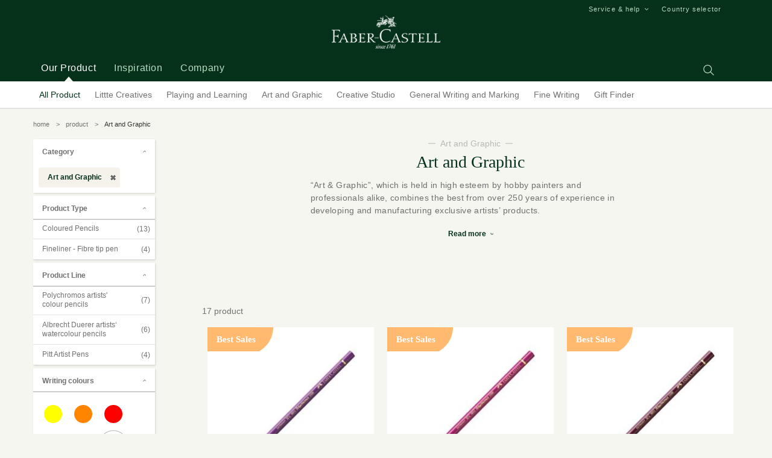

--- FILE ---
content_type: text/html; charset=UTF-8
request_url: https://www.faber-castell.com.sg/products/art-n-graphic?inner-color-category=violet
body_size: 12445
content:
<!DOCTYPE html>

<html lang="en">

    <head>

        <meta charset="utf-8">

        <meta http-equiv="X-UA-Compatible" content="IE=edge,chrome=1">

        
<title>art and graphic</title>
<meta name="title" content="art and graphic">
<meta name="description" content="“Art &amp; Graphic”, which is held in high esteem by hobby painters and professionals alike, combines the best from over 250 years of experience in developing and manufacturing exclusive artists’ products...">
<meta name="keywords" content="faber-castell singapore, faber castell singapore,fabercastell singapore, fabercastle singapore, faber castle singapore, faber-castell stationery, faber-castell product, connector pen, art supplies, ar...">
<meta name="url" content="https://www.faber-castell.com.sg/products/art-n-graphic">
<meta name="image" content="https://www.faber-castell.com.sg/cfind/source/images/responsive-ads-christmas-2021-landscape-polychromos-1200x628.jpg">
<meta name="fb::app_id" content="">
<meta name="article:author" content="">

<meta name="og:type" content="website">
<meta name="og:title" content="art and graphic">
<meta name="og:description" content="“Art &amp; Graphic”, which is held in high esteem by hobby painters and professionals alike, combines the best from over 250 years of experience in developing and manufacturing exclusive artists’ products...">
<meta name="og:url" content="https://www.faber-castell.com.sg/products/art-n-graphic">
<meta name="og:image" content="https://www.faber-castell.com.sg/cfind/source/images/responsive-ads-christmas-2021-landscape-polychromos-1200x628.jpg">
<meta name="og:author" content="">

<meta name="twitter:card" content="summary">
<meta name="twitter:title" content="art and graphic">
<meta name="twitter:description" content="“Art &amp; Graphic”, which is held in high esteem by hobby painters and professionals alike, combines the best from over 250 years of experience in developing and manufacturing exclusive artists’ products...">
<meta name="twitter:twitter-id" content="">
<meta name="twitter:image" content="https://www.faber-castell.com.sg/cfind/source/images/responsive-ads-christmas-2021-landscape-polychromos-1200x628.jpg">
<!-- Global site tag (gtag.js) - Google Analytics -->
<script async src="https://www.googletagmanager.com/gtag/js?id=UA-173988053-1"></script>
<script>
  window.dataLayer = window.dataLayer || [];
  function gtag(){dataLayer.push(arguments);}
  gtag('js', new Date());

  gtag('config', 'UA-173988053-1');
</script>

<!-- Google Tag Manager -->
<script>(function(w,d,s,l,i){w[l]=w[l]||[];w[l].push({'gtm.start':
new Date().getTime(),event:'gtm.js'});var f=d.getElementsByTagName(s)[0],
j=d.createElement(s),dl=l!='dataLayer'?'&l='+l:'';j.async=true;j.src=
'https://www.googletagmanager.com/gtm.js?id='+i+dl;f.parentNode.insertBefore(j,f);
})(window,document,'script','dataLayer','GTM-NV3KDT');</script>
<!-- End Google Tag Manager -->
<link rel="icon" type="image/png" href="https://www.faber-castell.com.sg/cfind/thumbs/images/product/emblem/thumb_32_32_contain_ffc-logo-circle-green-01.png" sizes="32x32">
<link rel="canonical" href="https://www.faber-castell.com.sg/products/art-n-graphic" />


        <meta name="csrf-token" content="H1ltPETd7qutYsNfKklIwjH8ExSP5cBEYqx2RBQN" />
        <meta name="viewport" content="width=device-width, initial-scale=1.0, minimum-scale=1.0, maximum-scale=1.0, user-scalable=no"/>

        <meta name="robots" content="index,follow">



        <!-- <link rel="icon" href="favicon.ico"> -->



        <!--Style-->

        <!--build:css css/styles.min.css--> 

        <link rel="stylesheet" href="https://www.faber-castell.com.sg/html/css/styles.min.css">

        <!--endbuild-->



        <!--js-->

        <!--build:js js/main.min.js -->

        <script type="text/javascript" src="https://www.faber-castell.com.sg/html/js/main.min.js"></script>

        <!--endbuild-->



    </head>

    <body>        

		

        <div class="overlay-mob"></div>



        <!-- header -->

        <header>

            <div class="container">    

                <div class="burger-menu">

                    <span></span>

                    <span></span>

                    <span></span>

                </div>             

                <nav class="nav left">  

                    <ul>

                        <li  class="active" ><a tab-target="flyout-1" >Our Product</a></li>

                        <li ><a tab-target="flyout-article" >Inspiration</a></li>

                        
                        <li ><a  tab-target="flyout-menu-2"  

                                 

                                >Company</a></li>

                        
                        

                        <li class="arrow-indicator"></li>

                    </ul>

                </nav>

                <div class="logo"><a href="https://www.faber-castell.com.sg"><img src="https://www.faber-castell.com.sg/cfind/source/images/logo.png" alt="Official Website Faber-Castell Singapore"></a></div>

                <div class="right"> 

                    <div class="nav-top"> 

                        <ul>

                            
                            <li  class="dropdown" ><a href="#" class="parent">Service &amp; help </a>

                                
                                <ul>

                                     

                                    <li><a href="https://www.faber-castell.com.sg/customer-services">Customer services</a></li>

                                     

                                    <li><a href="https://www.faber-castell.com.sg/addresses-worldwide">Addresses Worldwide</a></li>

                                     

                                    <li><a href="https://www.faber-castell.com.sg/store-locator">Store Locator</a></li>

                                    
                                </ul>

                                
                            </li>

                            
                            <li><a onClick="openPopup('popup-country')">Country selector</a></li>

                        </ul>

                    </div> 

                    <div class="nav-shop">   

                        <ul>

                            <li class="has-search">   

                                <a href=""><img src="https://www.faber-castell.com.sg/html/images/material/shop-search.png" alt=""></a>

                                <form action="https://www.faber-castell.com.sg/search-result" class="form-search">

                                    <input type="text" name='q' placeholder="Search">

                                    <input type="submit" value="">

                                </form>

                            </li>

                            

                        </ul>

                        

                    </div>

                    

                </div>                

            </div>

        </header>

        <!-- end of header -->



        <div class="flyouts"> 
    <div class="container">
        <div class="subchild flyout-1 active">   
    <ul>
        <li class="has-sub">
            <a  href="https://www.faber-castell.com.sg/products"  class="active" >All Product</a>
            <div class="child-2"> 
                <ul class="container"> 
                    <li>
                        <ul>
                            <li><div class="sub-head">Product Type</div></li>
                                                                                                                            <li><a href="https://www.faber-castell.com.sg/products/graphite-pencil">Graphite Pencils</a></li>
                                                                                                                                                                <li><a href="https://www.faber-castell.com.sg/products/coloured-pencils">Coloured Pencils</a></li>
                                                                                                                                                                <li><a href="https://www.faber-castell.com.sg/products/Markers">Markers</a></li>
                                                                                                                                                                <li><a href="https://www.faber-castell.com.sg/products/gift-set">Gift and Creative Sets</a></li>
                                                                                                                                                                <li><a href="https://www.faber-castell.com.sg/products/crayons">Crayons</a></li>
                                                                                                                                                                <li><a href="https://www.faber-castell.com.sg/products/paint">Paint</a></li>
                                                                                                                                                                <li><a href="https://www.faber-castell.com.sg/products/sets">Sets</a></li>
                                                                                                                                                                                                                                                                                                                                                                                                                                                                                                                                                                                                                                                                                                                                                                                                                                                                                                                                                                                                                                                                                                                                                                                                                                                                                                                                                                                                                                                                                                                                                                                                                                                                                                                                                                                                                                                                                                                                                                                                                                                                                                                                                                                                                                                                                                                                                                                                                                                                                                                                                    <li><a class="all" href="https://www.faber-castell.com.sg/products">+ show all</a></li>
                                                    </ul>
                    </li>
                    <li>
                        <ul>
                            <li><div class="sub-head">Explore</div></li>
                            <li><a href="https://www.faber-castell.com.sg/new-products">New Arrival</a></li>  
                        </ul>
                    </li>
                                                                    <li>
                            <a href="https://www.graf-von-faber-castell.com/" class="has-img">
                                <div class="img">
                                    <img src="https://www.faber-castell.com.sg/cfind/source/thumb/images/test-upload/test-image/cover_w376_h195_testimage5.jpg" alt="">
                                </div>
                                <div class="text">
                                    <div class="title">Graf von Faber-Castell</div>
                                </div>
                                <p class="des">                                     
                                    Browse our premium exclusive collections at https://www.graf-von-faber-castell.com/               
                                </p>
                            </a>
                        </li>
                                                            </ul>
            </div>
        </li> 
                <li class="has-sub">
            <a href="https://www.faber-castell.com.sg/fields-of-competence/littlecreatives" >Littte Creatives</a>
            <div class="child-2">
                <ul class="container">
                                        <li>
                        <ul>
                            <li><div class="sub-head">Product Type</div></li>
                                                                                                                            <li><a href="https://www.faber-castell.com.sg/products/littlecreatives/crayons">Crayons</a></li>
                                                                                                                                                                <li><a href="https://www.faber-castell.com.sg/products/littlecreatives/paint">Paint</a></li>
                                                                                                                                                                <li><a href="https://www.faber-castell.com.sg/products/littlecreatives/accessories">accessories</a></li>
                                                                                                                                                </ul>
                    </li>
                                                                                <li>
                        <a href="https://www.faber-castell.com.sg/littlecreatives" class="has-img">
                            <div class="img">
                                <img src="https://www.faber-castell.com.sg/cfind/source/thumb/images/sg/little-creatives/cover_w376_h195_tw536_th278_x10_y13_product-range-th.jpg" alt="Littte Creatives">
                            </div>
                            <div class="text">
                                <div class="title">Welcome to Our Little Creatives World</div>
                            </div>
                            <p class="des">                                     
                                Combine art and play in endless ways and discover the world of creativity with little ones today!               
                            </p>
                        </a>
                    </li>
                                    </ul>
            </div>
        </li>
                <li class="has-sub">
            <a href="https://www.faber-castell.com.sg/fields-of-competence/playing-n-learning" >Playing and Learning</a>
            <div class="child-2">
                <ul class="container">
                                        <li>
                        <ul>
                            <li><div class="sub-head">Product Type</div></li>
                                                                                                                            <li><a href="https://www.faber-castell.com.sg/products/playing-n-learning/graphite-pencil">Graphite Pencils</a></li>
                                                                                                                                                                <li><a href="https://www.faber-castell.com.sg/products/playing-n-learning/coloured-pencils">Coloured Pencils</a></li>
                                                                                                                                                                <li><a href="https://www.faber-castell.com.sg/products/playing-n-learning/gift-set">Gift and Creative Sets</a></li>
                                                                                                                                                                <li><a href="https://www.faber-castell.com.sg/products/playing-n-learning/paint">Paint</a></li>
                                                                                                                                                                <li><a href="https://www.faber-castell.com.sg/products/playing-n-learning/sets">Sets</a></li>
                                                                                                                                                                <li><a href="https://www.faber-castell.com.sg/products/playing-n-learning/eraser">Eraser</a></li>
                                                                                                                                                                <li><a href="https://www.faber-castell.com.sg/products/playing-n-learning/Sharpener-type">Sharpener</a></li>
                                                                                                                                                                                                                                                                                                                                                                                                                                                                                                                                                                                                                                                                                                                                                                                                                                                                                                                                                                                                                                                                                                                                                                                                        <li><a class="all" href="https://www.faber-castell.com.sg/products/playing-n-learning">+ show all</a></li>
                                                    </ul>
                    </li>
                                                            <li>
                        <ul>
                            <li><div class="sub-head">Product Line</div></li>
                                                                                                                            <li><a href="https://www.faber-castell.com.sg/products/playing-n-learning/Connector-pen-1">Connector pen</a></li>
                                                                                                                                                                <li><a href="https://www.faber-castell.com.sg/products/playing-n-learning/blackedition">Black Edition</a></li>
                                                                                                                                                                <li><a href="https://www.faber-castell.com.sg/products/playing-n-learning/connector-paint-box">Connector Paint Box</a></li>
                                                                                                                                                                <li><a href="https://www.faber-castell.com.sg/products/playing-n-learning/grip-range">Grip range</a></li>
                                                                                                                                                                <li><a href="https://www.faber-castell.com.sg/products/playing-n-learning/Hexagonal-Oil-Pastel-1">Hexagonal Oil Pastel</a></li>
                                                                                                                                                                <li><a href="https://www.faber-castell.com.sg/products/playing-n-learning/Sharpener">Sharpener</a></li>
                                                                                                                                                                <li><a href="https://www.faber-castell.com.sg/products/playing-n-learning/naturals">Naturals</a></li>
                                                                                                                                                                                                                                                <li><a class="all" href="https://www.faber-castell.com.sg/products/playing-n-learning">+ show all</a></li>
                                    
                        </ul>
                    </li>
                                                            <li>
                        <a href="https://www.faber-castell.com.sg/gift-finder?for=children" class="has-img">
                            <div class="img">
                                <img src="https://www.faber-castell.com.sg/cfind/source/thumb/images/cover_w376_h195_play n learning banner 2.jpg" alt="Playing and Learning">
                            </div>
                            <div class="text">
                                <div class="title">Gift and Creative Set</div>
                            </div>
                            <p class="des">                                     
                                Find the perfect gift for your beloved ones!               
                            </p>
                        </a>
                    </li>
                                    </ul>
            </div>
        </li>
                <li class="has-sub">
            <a href="https://www.faber-castell.com.sg/fields-of-competence/art-n-graphic" >Art and Graphic</a>
            <div class="child-2">
                <ul class="container">
                                        <li>
                        <ul>
                            <li><div class="sub-head">Product Type</div></li>
                                                                                                                            <li><a href="https://www.faber-castell.com.sg/products/art-n-graphic/graphite-pencil">Graphite Pencils</a></li>
                                                                                                                                                                <li><a href="https://www.faber-castell.com.sg/products/art-n-graphic/coloured-pencils">Coloured Pencils</a></li>
                                                                                                                                                                <li><a href="https://www.faber-castell.com.sg/products/art-n-graphic/crayons">Crayons</a></li>
                                                                                                                                                                <li><a href="https://www.faber-castell.com.sg/products/art-n-graphic/sets">Sets</a></li>
                                                                                                                                                                <li><a href="https://www.faber-castell.com.sg/products/art-n-graphic/eraser">Eraser</a></li>
                                                                                                                                                                <li><a href="https://www.faber-castell.com.sg/products/art-n-graphic/Sharpener-type">Sharpener</a></li>
                                                                                                                                                                <li><a href="https://www.faber-castell.com.sg/products/art-n-graphic/leads">Leads</a></li>
                                                                                                                                                                                                                                                                                                                                                                                                                                                                                                                                                                                                                                                                                                                            <li><a class="all" href="https://www.faber-castell.com.sg/products/art-n-graphic">+ show all</a></li>
                                                    </ul>
                    </li>
                                                            <li>
                        <ul>
                            <li><div class="sub-head">Product Line</div></li>
                                                                                                                            <li><a href="https://www.faber-castell.com.sg/products/art-n-graphic/polychromos-artists-colour-pencils">Polychromos artists&#039; colour pencils</a></li>
                                                                                                                                                                <li><a href="https://www.faber-castell.com.sg/products/art-n-graphic/albrecht-duerer">Albrecht Duerer artists‘ watercolour pencils</a></li>
                                                                                                                                                                <li><a href="https://www.faber-castell.com.sg/products/art-n-graphic/Albrecht-Duerer-Magnus-watercolour-pencils">Albrecht Dürer Magnus Artists‘ Watercolour Pencils</a></li>
                                                                                                                                                                <li><a href="https://www.faber-castell.com.sg/products/art-n-graphic/grip-range">Grip range</a></li>
                                                                                                                                                                <li><a href="https://www.faber-castell.com.sg/products/art-n-graphic/pitt-artist-pens">Pitt Artist Pens</a></li>
                                                                                                                                                                <li><a href="https://www.faber-castell.com.sg/products/art-n-graphic/pitt-artists-pastel-pencils">Pitt Artists‘ Pastel Pencils</a></li>
                                                                                                                                                                <li><a href="https://www.faber-castell.com.sg/products/art-n-graphic/pitt-monochrome">PITT Monochrome</a></li>
                                                                                                                                                                                                                                                                                                                                                                                                                                                                                                                                                                                                                                                                                                                                                                                                                        <li><a class="all" href="https://www.faber-castell.com.sg/products/art-n-graphic">+ show all</a></li>
                                    
                        </ul>
                    </li>
                                                            <li>
                        <a href="https://www.faber-castell.com.sg/products/art-n-graphic/albrecht-duerer" class="has-img">
                            <div class="img">
                                <img src="https://www.faber-castell.com.sg/cfind/source/thumb/images/cover_w376_h195_art n graphic thumb.jpg" alt="Art and Graphic">
                            </div>
                            <div class="text">
                                <div class="title">Albrecht Dürer watercolour pencils</div>
                            </div>
                            <p class="des">                                     
                                Drawing tool that lives up to its name. Albrecht Dürer watercolour pencils with its voluminous design.               
                            </p>
                        </a>
                    </li>
                                    </ul>
            </div>
        </li>
                <li class="has-sub">
            <a href="https://www.faber-castell.com.sg/fields-of-competence/creative-studio-1" >Creative Studio</a>
            <div class="child-2">
                <ul class="container">
                                        <li>
                        <ul>
                            <li><div class="sub-head">Product Type</div></li>
                                                                                                                            <li><a href="https://www.faber-castell.com.sg/products/creative-studio-1/graphite-pencil">Graphite Pencils</a></li>
                                                                                                                                                                <li><a href="https://www.faber-castell.com.sg/products/creative-studio-1/coloured-pencils">Coloured Pencils</a></li>
                                                                                                                                                                <li><a href="https://www.faber-castell.com.sg/products/creative-studio-1/crayons">Crayons</a></li>
                                                                                                                                                                <li><a href="https://www.faber-castell.com.sg/products/creative-studio-1/paint">Paint</a></li>
                                                                                                                                                                <li><a href="https://www.faber-castell.com.sg/products/creative-studio-1/sets">Sets</a></li>
                                                                                                                                                                <li><a href="https://www.faber-castell.com.sg/products/creative-studio-1/equipment-type">Equipment</a></li>
                                                                                                                                                </ul>
                    </li>
                                                            <li>
                        <ul>
                            <li><div class="sub-head">Product Line</div></li>
                                                                                                                            <li><a href="https://www.faber-castell.com.sg/products/creative-studio-1/goldfaber">Goldfaber</a></li>
                                                                                                                                                                <li><a href="https://www.faber-castell.com.sg/products/creative-studio-1/Goldfaber-Aqua">Goldfaber Aqua</a></li>
                                                                                                                                                                <li><a href="https://www.faber-castell.com.sg/products/creative-studio-1/pitt-artist-pens">Pitt Artist Pens</a></li>
                                                                                                                                                                <li><a href="https://www.faber-castell.com.sg/products/creative-studio-1/gelatos">Gelatos</a></li>
                                                                                                                                                                <li><a href="https://www.faber-castell.com.sg/products/creative-studio-1/Textile-Marker">Textile Marker</a></li>
                                                                                                                                                                <li><a href="https://www.faber-castell.com.sg/products/creative-studio-1/paint-by-number-sets">Paint By Number Sets</a></li>
                                                                                                                                
                        </ul>
                    </li>
                                                            <li>
                        <a href="https://www.faber-castell.com.sg/products/crayons" class="has-img">
                            <div class="img">
                                <img src="https://www.faber-castell.com.sg/cfind/source/thumb/images/creative-studio/cover_w376_h195_tw2559_th1326_x10_y1222_key visual soft pastels creative studio landscape format_high res_38398.jpg" alt="Creative Studio">
                            </div>
                            <div class="text">
                                <div class="title">Delightful Creative Studio Crayons</div>
                            </div>
                            <p class="des">                                     
                                Create beautiful artwork at ease with Creative studios crayon range.               
                            </p>
                        </a>
                    </li>
                                    </ul>
            </div>
        </li>
                <li class="has-sub">
            <a href="https://www.faber-castell.com.sg/fields-of-competence/Gwm" >General Writing and Marking</a>
            <div class="child-2">
                <ul class="container">
                                        <li>
                        <ul>
                            <li><div class="sub-head">Product Type</div></li>
                                                                                                                            <li><a href="https://www.faber-castell.com.sg/products/Gwm/graphite-pencil">Graphite Pencils</a></li>
                                                                                                                                                                <li><a href="https://www.faber-castell.com.sg/products/Gwm/Markers">Markers</a></li>
                                                                                                                                                                <li><a href="https://www.faber-castell.com.sg/products/Gwm/ballpoint-pens">Ballpoint pen</a></li>
                                                                                                                                                                <li><a href="https://www.faber-castell.com.sg/products/Gwm/eraser">Eraser</a></li>
                                                                                                                                                                <li><a href="https://www.faber-castell.com.sg/products/Gwm/leads">Leads</a></li>
                                                                                                                                                                <li><a href="https://www.faber-castell.com.sg/products/Gwm/Correction-Tape">Correction Tape</a></li>
                                                                                                                                                                <li><a href="https://www.faber-castell.com.sg/products/Gwm/Refill">Refill</a></li>
                                                                                                                                                                                                                                                                                                                                            <li><a class="all" href="https://www.faber-castell.com.sg/products/Gwm">+ show all</a></li>
                                                    </ul>
                    </li>
                                                            <li>
                        <ul>
                            <li><div class="sub-head">Product Line</div></li>
                                                                                                                            <li><a href="https://www.faber-castell.com.sg/products/Gwm/grip-range-">Grip Range</a></li>
                                                                                                                                                                <li><a href="https://www.faber-castell.com.sg/products/Gwm/castell9000">Castell 9000</a></li>
                                                                                                                                
                        </ul>
                    </li>
                                                            <li>
                        <a href="http://faber-castell.com.sg/products/Gwm/Markers" class="has-img">
                            <div class="img">
                                <img src="https://www.faber-castell.com.sg/cfind/source/thumb/images/homepage/cover_w376_h195_gwm-367x195.jpg" alt="General Writing and Marking">
                            </div>
                            <div class="text">
                                <div class="title">Markers for creativity, school and office supply.</div>
                            </div>
                            <p class="des">                                     
                                Make your mark with range of marker from Faber-Castell.               
                            </p>
                        </a>
                    </li>
                                    </ul>
            </div>
        </li>
                <li class="has-sub">
            <a href="https://www.faber-castell.com.sg/fields-of-competence/fine-writing" >Fine Writing</a>
            <div class="child-2">
                <ul class="container">
                                        <li>
                        <ul>
                            <li><div class="sub-head">Product Type</div></li>
                                                                                                                            <li><a href="https://www.faber-castell.com.sg/products/fine-writing/graphite-pencil">Graphite Pencils</a></li>
                                                                                                                                                                <li><a href="https://www.faber-castell.com.sg/products/fine-writing/fountainpen">Fountain Pen</a></li>
                                                                                                                                                                <li><a href="https://www.faber-castell.com.sg/products/fine-writing/ballpoint-pens">Ballpoint pen</a></li>
                                                                                                                                                                <li><a href="https://www.faber-castell.com.sg/products/fine-writing/Mechanical-Pencil">Mechanical Pencil</a></li>
                                                                                                                                                                <li><a href="https://www.faber-castell.com.sg/products/fine-writing/Accesories">Accesories</a></li>
                                                                                                                                                                <li><a href="https://www.faber-castell.com.sg/products/fine-writing/Ink-roller">Ink roller</a></li>
                                                                                                                                                                <li><a href="https://www.faber-castell.com.sg/products/fine-writing/Refill">Refill</a></li>
                                                                                                                                                                                                                                                                                                                                                                                                                                        <li><a class="all" href="https://www.faber-castell.com.sg/products/fine-writing">+ show all</a></li>
                                                    </ul>
                    </li>
                                                            <li>
                        <ul>
                            <li><div class="sub-head">Product Line</div></li>
                                                                                                                            <li><a href="https://www.faber-castell.com.sg/products/fine-writing/grip-range-">Grip Range</a></li>
                                                                                                                                                                <li><a href="https://www.faber-castell.com.sg/products/fine-writing/Perfect-Pencil">Perfect Pencil</a></li>
                                                                                                                                                                <li><a href="https://www.faber-castell.com.sg/products/fine-writing/ambition">Ambition</a></li>
                                                                                                                                                                <li><a href="https://www.faber-castell.com.sg/products/fine-writing/neo-slim">Neo Slim</a></li>
                                                                                                                                                                <li><a href="https://www.faber-castell.com.sg/products/fine-writing/e-motion">E-Motion</a></li>
                                                                                                                                                                <li><a href="https://www.faber-castell.com.sg/products/fine-writing/Ondoro">Ondoro</a></li>
                                                                                                                                                                <li><a href="https://www.faber-castell.com.sg/products/fine-writing/loom">LOOM</a></li>
                                                                                                                                                                                                                                                                                                                                                                                                                                                                                                                                                                                                                                                                                                                                                                                                                        <li><a class="all" href="https://www.faber-castell.com.sg/products/fine-writing">+ show all</a></li>
                                    
                        </ul>
                    </li>
                                                        </ul>
            </div>
        </li>
                <li class="has-sub">
            <a  href="https://www.faber-castell.com.sg/gift-finder" >Gift Finder</a>
            <div class="child-2"> 
                <ul class="container"> 
                    <li>
                        <ul>
                            <li><div class="sub-head">Something for everyone</div></li>
                                                                                                                            <li><a href="https://www.faber-castell.com.sg/gift-finder?for=preschoolers">Preschoolers</a></li>
                                                                                                                                                                <li><a href="https://www.faber-castell.com.sg/gift-finder?for=children">Children</a></li>
                                                                                                                                                                <li><a href="https://www.faber-castell.com.sg/gift-finder?for=teenager">Teenager</a></li>
                                                                                                                                                                <li><a href="https://www.faber-castell.com.sg/gift-finder?for=her">Her</a></li>
                                                                                                                                                                <li><a href="https://www.faber-castell.com.sg/gift-finder?for=him">Him</a></li>
                                                                                                                                                                <li><a href="https://www.faber-castell.com.sg/gift-finder?for=artists">Artists</a></li>
                                                                                                                                                </ul>
                    </li>
                    <li>
                        <ul>
                            <li><div class="sub-head">For every occasion</div></li>
                                                                                                                            <li><a href="https://www.faber-castell.com.sg/gift-finder?occasion=birthday">Birthday</a></li>
                                                                                                                                                                <li><a href="https://www.faber-castell.com.sg/gift-finder?occasion=holidays">Holidays</a></li>
                                                                                                                                                                <li><a href="https://www.faber-castell.com.sg/gift-finder?occasion=graduation">Graduation</a></li>
                                                                                                                                                                <li><a href="https://www.faber-castell.com.sg/gift-finder?occasion=anniversary">Anniversary</a></li>
                                                                                                                                                                <li><a href="https://www.faber-castell.com.sg/gift-finder?occasion=back-to-school">Back to school</a></li>
                                                                                                                                                                <li><a href="https://www.faber-castell.com.sg/gift-finder?occasion=valentine">Valentine</a></li>
                                                                                                                                                </ul>
                    </li>
                                                                    <li>
                            <a href="http://www.graf-von-faber-castell.com/" class="has-img">
                                <div class="img">
                                    <img src="https://www.faber-castell.com.sg/cfind/source/thumb/images/gift-finder/cover_w376_h195_teaser-graf-von-faber-macassar-faber.jpg" alt="">
                                </div>
                                <div class="text">
                                    <div class="title">Graf von Faber-Castell exclusive gift ideas</div>
                                </div>
                                <p class="des">                                     
                                    Enchant your loved ones with a classic writing utensil of masterful workmanship.               
                                </p>
                            </a>
                        </li>
                                                            </ul>
            </div>
        </li> 
    </ul>
</div>        <div class="subchild flyout-article ">
    <ul>
        <li>
            <a href="https://www.faber-castell.com.sg/inspiration/all-tutorials" >All Tutorial</a>
        </li>
        <li class="has-sub">
            <a href="#" >Artist</a>
            <div class="child-2"> 
                <ul class="container"> 
                    <li>
                        <ul>
                            <li><div class="sub-head">Inspiration</div></li>
                                                                                                                            <li><a href="https://www.faber-castell.com.sg/inspiration/all-tutorials?activity-techniques=basic-technique&for=artist">Basic Technique for Artist</a></li>
                                                                                                                                                                <li><a href="https://www.faber-castell.com.sg/inspiration/all-tutorials?activity-techniques=drawing-activity&for=artist">Drawing for Artist</a></li>
                                                                                                                                                                <li><a href="https://www.faber-castell.com.sg/inspiration/all-tutorials?activity-techniques=colouring-activity&for=artist">Colouring for Artist</a></li>
                                                                                                                                                </ul>
                    </li>
                    <li>
                        <ul>
                            <li><div class="sub-head">Artist</div></li>
                                                                                                                            <li><a href="https://www.faber-castell.com.sg/jens-hubner">Jens Hubner</a></li>
                                                                                                                                                                <li><a href="https://www.faber-castell.com.sg/alexa-dilla">Alexa Dilla</a></li>
                                                                                                                                                </ul>
                    </li>
                                                                    <li>
                            <a href="https://www.faber-castell.com.sg/menggambar-portret-ala-lead" class="has-img">
                                <div class="img">
                                    <img src="https://www.faber-castell.com.sg/cfind/source/thumb/images/test-upload/test-image/cover_w376_h195_testimage12.jpg" alt="">
                                </div>
                                <div class="text">
                                    <div class="title">Draw portraits ala Lead</div>
                                </div>
                                <p class="des">                                     
                                    Learn how to draw face and expression in here.               
                                </p>
                            </a>
                        </li>
                                                            </ul>
            </div>
        </li>
        <li class="has-sub">
            <a href="#" >Children</a>
            <div class="child-2"> 
                <ul class="container"> 
                    <li>
                        <ul>
                            <li><div class="sub-head">Inspiration</div></li>
                                                                                                                            <li><a href="https://www.faber-castell.com.sg/inspiration/all-tutorials?activity-techniques=basic-technique&for=children">Basic Technique for Children</a></li>
                                                                                                                                                                <li><a href="https://www.faber-castell.com.sg/inspiration/all-tutorials?activity-techniques=drawing-activity&for=children">Drawing for Children</a></li>
                                                                                                                                                                <li><a href="https://www.faber-castell.com.sg/inspiration/all-tutorials?activity-techniques=colouring-activity&for=children">Colouring for Children</a></li>
                                                                                                                                                </ul>
                    </li>
                    <li>
                        <ul>
                            <li><div class="sub-head">Children</div></li>
                                                                                                                            <li><a href="https://www.faber-castell.com.sg/children-article-xmas-colouring-template">Xmas Colouring Template</a></li>
                                                                                                                                                                <li><a href="https://www.faber-castell.com.sg/children-article-getting-into-motion">Getting Into Motion</a></li>
                                                                                                                                                </ul>
                    </li>
                                                                    <li>
                            <a href="https://www.faber-castell.com.sg/how-to-draw-animals-from-numbers-basic-shape" class="has-img">
                                <div class="img">
                                    <img src="https://www.faber-castell.com.sg/cfind/source/thumb/images/tutorial-/cover_w376_h195_tw361_th187_x110_y15_image-tutorial-children-connectorpen-basicshape-tn.jpg" alt="">
                                </div>
                                <div class="text">
                                    <div class="title">Draw basic shape from numbers</div>
                                </div>
                                <p class="des">                                     
                                    Learn how to  draw animals from basic shapes in here               
                                </p>
                            </a>
                        </li>
                                                            </ul>
            </div>
        </li>
    </ul>
</div>        <div class="subchild flyout-menu-2 " >
        <ul>
                                <li class="has-sub">
                <a  >Company</a>
                <div class="child-2">
                    <ul class="container">
                                                <li>
                            <ul>
                                <li><div class="sub-head" >Brand Essentials</div></li>
                                                                <li><a href="https://www.faber-castell.com.sg/corporate-essential">Corporate Essentials</a></li>
                                                            </ul>
                        </li>
                                                <li>
                            <ul>
                                <li><div class="sub-head" >Faber-Castell Experience</div></li>
                                                                <li><a href="https://www.faber-castell.com.sg/faber-castell-castle">Faber-Castell Castle</a></li>
                                                                <li><a href="https://www.faber-castell.com.sg/museum-corporate">Museum</a></li>
                                                                <li><a href="https://www.faber-castell.com.sg/production-faber-castell">Production</a></li>
                                                            </ul>
                        </li>
                                                                        <li>
                            <a href="https://www.faber-castell.com.sg/corporate-essential" class="has-img">
                                <div class="img">
                                    <img src="https://www.faber-castell.com.sg/cfind/source/thumb/images/test-upload/test-image/test-brandessentials/cover_w376_h195_essentials-3.jpg" alt="">
                                </div>
                                <div class="text">
                                    <div class="title">Corporate Essentials</div>
                                </div>
                                <p class="des">                                     
                                    Faber-Castell&#039;s journey to become a market leader is built on the foundations of values ​​that the company&#039;s founders have long presented.               
                                </p>
                            </a>
                        </li>
                                            </ul>
                </div>
            </li>
                                            <li><a  href="https://www.faber-castell.com.sg/sustainability"  >Sustainability</a></li>
                                            <li class="has-sub">
                <a  >History</a>
                <div class="child-2">
                    <ul class="container">
                                                <li>
                            <ul>
                                <li><div class="sub-head" >Today</div></li>
                                                                <li><a href="https://www.faber-castell.com.sg/facts-and-figures">Facts &amp; Figures</a></li>
                                                            </ul>
                        </li>
                                                <li>
                            <ul>
                                <li><div class="sub-head" >In former times</div></li>
                                                                <li><a href="https://www.faber-castell.com.sg/an-exciting-family-history">An exciting family history</a></li>
                                                                <li><a href="https://www.faber-castell.com.sg/in-former-times-advertising-product-1900-1980">Product advertising between 1900 and 1980</a></li>
                                                                <li><a href="https://www.faber-castell.com.sg/conquering-the-global-market">Conquering the global market</a></li>
                                                                <li><a href="https://www.faber-castell.com.sg/pencil-manufacturing-through-the-ages">Pencil manufacturing through the ages</a></li>
                                                            </ul>
                        </li>
                                                                        <li>
                            <a href="https://www.faber-castell.com.sg/the-sixth-generation" class="has-img">
                                <div class="img">
                                    <img src="https://www.faber-castell.com.sg/cfind/source/thumb/images/family-2/cover_w376_h195_image-content-detail-halv-ottilie-alexander-static-page.jpg" alt="">
                                </div>
                                <div class="text">
                                    <div class="title">Sixth Generation</div>
                                </div>
                                <p class="des">                                     
                                    Countess Ottilie and Count Alexander Von Faber-Castell  (1866 - 1928)               
                                </p>
                            </a>
                        </li>
                                            </ul>
                </div>
            </li>
                            </ul>
    </div>
      
    </div>
</div>
        <div class="popup-menu-mobile">
    <div class="inner">
        <div class="menu-mobile">
            <ul>
                <li class="mm-dropdown"> 
                    <a class="parent">Our Product</a>					
                    <ul class="sub-child">	
                        <li class="li-back-to"><div class="back-to">Back</div></li> 
                        <li class="mm-dropdown">
                            <a class="parent">All Product</a>
                            <ul class="sub-child">
                                <li class="li-back-to"><div class="back-to">Back</div></li>
                                <li class="center"><a href="https://www.faber-castell.com.sg/products">All Product</a></li>
                                <li><a style="color:#000;font-weight:bold;">Product Type</a></li>
                                                                                                                                        <li><a href="https://www.faber-castell.com.sg/products/graphite-pencil">Graphite Pencils</a></li>
                                                                                                                                                                                <li><a href="https://www.faber-castell.com.sg/products/coloured-pencils">Coloured Pencils</a></li>
                                                                                                                                                                                <li><a href="https://www.faber-castell.com.sg/products/Markers">Markers</a></li>
                                                                                                                                                                                <li><a href="https://www.faber-castell.com.sg/products/gift-set">Gift and Creative Sets</a></li>
                                                                                                                                                                                <li><a href="https://www.faber-castell.com.sg/products/crayons">Crayons</a></li>
                                                                                                                                                                                <li><a href="https://www.faber-castell.com.sg/products/paint">Paint</a></li>
                                                                                                                                                                                <li><a href="https://www.faber-castell.com.sg/products/sets">Sets</a></li>
                                                                                                                                                                                                                                                                                                                                                                                                                                                                                                                                                                                                                                                                                                                                                                                                                                                                                                                                                                                                                                                                                                                                                                                                                                                                                                                                                                                                                                                                                                                                                                                                                                                                                                                                                                                                                                                                                                                                                                                                                                                                                                                                                                                                                                                                                                                                                                                                                                                                                                                                                                                                                                                                                                                                                                                                                                                                                    <li><a class="all" href="https://www.faber-castell.com.sg/products">+ show all</a></li>
                                                                <li><a style="color:#000;font-weight:bold;">Explore</a></li>
                                <li><a href="https://www.faber-castell.com.sg/new-products">New Arrival</a></li>
                            </ul>
                        </li>			
                                                <li class="mm-dropdown">
                            <a class="parent">Littte Creatives</a>
                            <ul class="sub-child">
                                <li class="li-back-to"><div class="back-to">Back</div></li>
                                <li class="center"><a href="https://www.faber-castell.com.sg/fields-of-competence/littlecreatives">Littte Creatives</a></li>
                                <li><a style="color:#000;font-weight:bold;">Product Type</a></li>
                                                                                                                                            <li><a href="https://www.faber-castell.com.sg/products/littlecreatives/crayons">Crayons</a></li>
                                                                                                                                                                                    <li><a href="https://www.faber-castell.com.sg/products/littlecreatives/paint">Paint</a></li>
                                                                                                                                                                                    <li><a href="https://www.faber-castell.com.sg/products/littlecreatives/accessories">accessories</a></li>
                                                                                                                                                                        <li><a style="color:#000;font-weight:bold;">Product Line</a></li>
                                                                                                                            </ul>
                        </li>
                                                <li class="mm-dropdown">
                            <a class="parent">Playing and Learning</a>
                            <ul class="sub-child">
                                <li class="li-back-to"><div class="back-to">Back</div></li>
                                <li class="center"><a href="https://www.faber-castell.com.sg/fields-of-competence/playing-n-learning">Playing and Learning</a></li>
                                <li><a style="color:#000;font-weight:bold;">Product Type</a></li>
                                                                                                                                            <li><a href="https://www.faber-castell.com.sg/products/playing-n-learning/graphite-pencil">Graphite Pencils</a></li>
                                                                                                                                                                                    <li><a href="https://www.faber-castell.com.sg/products/playing-n-learning/coloured-pencils">Coloured Pencils</a></li>
                                                                                                                                                                                    <li><a href="https://www.faber-castell.com.sg/products/playing-n-learning/gift-set">Gift and Creative Sets</a></li>
                                                                                                                                                                                    <li><a href="https://www.faber-castell.com.sg/products/playing-n-learning/paint">Paint</a></li>
                                                                                                                                                                                    <li><a href="https://www.faber-castell.com.sg/products/playing-n-learning/sets">Sets</a></li>
                                                                                                                                                                                    <li><a href="https://www.faber-castell.com.sg/products/playing-n-learning/eraser">Eraser</a></li>
                                                                                                                                                                                    <li><a href="https://www.faber-castell.com.sg/products/playing-n-learning/Sharpener-type">Sharpener</a></li>
                                                                                                                                                                                                                                                                                                                                                                                                                                                                                                                                                                                                                                                                                                                                                                                                                                                                                                                                                                                                                                                                                                                                                                                                                                                                                                                                                                <li><a class="all" href="https://www.faber-castell.com.sg/products/playing-n-learning">+ show all</a></li>
                                                                <li><a style="color:#000;font-weight:bold;">Product Line</a></li>
                                                                                                                                            <li><a href="https://www.faber-castell.com.sg/products/playing-n-learning/Connector-pen-1">Connector pen</a></li>
                                                                                                                                                                                    <li><a href="https://www.faber-castell.com.sg/products/playing-n-learning/blackedition">Black Edition</a></li>
                                                                                                                                                                                    <li><a href="https://www.faber-castell.com.sg/products/playing-n-learning/connector-paint-box">Connector Paint Box</a></li>
                                                                                                                                                                                    <li><a href="https://www.faber-castell.com.sg/products/playing-n-learning/grip-range">Grip range</a></li>
                                                                                                                                                                                                                                                                                                                                                                                                                                                                                                                                                                                                        <li><a class="all" href="https://www.faber-castell.com.sg/products">+ show all</a></li>
                                                            </ul>
                        </li>
                                                <li class="mm-dropdown">
                            <a class="parent">Art and Graphic</a>
                            <ul class="sub-child">
                                <li class="li-back-to"><div class="back-to">Back</div></li>
                                <li class="center"><a href="https://www.faber-castell.com.sg/fields-of-competence/art-n-graphic">Art and Graphic</a></li>
                                <li><a style="color:#000;font-weight:bold;">Product Type</a></li>
                                                                                                                                            <li><a href="https://www.faber-castell.com.sg/products/art-n-graphic/graphite-pencil">Graphite Pencils</a></li>
                                                                                                                                                                                    <li><a href="https://www.faber-castell.com.sg/products/art-n-graphic/coloured-pencils">Coloured Pencils</a></li>
                                                                                                                                                                                    <li><a href="https://www.faber-castell.com.sg/products/art-n-graphic/crayons">Crayons</a></li>
                                                                                                                                                                                    <li><a href="https://www.faber-castell.com.sg/products/art-n-graphic/sets">Sets</a></li>
                                                                                                                                                                                    <li><a href="https://www.faber-castell.com.sg/products/art-n-graphic/eraser">Eraser</a></li>
                                                                                                                                                                                    <li><a href="https://www.faber-castell.com.sg/products/art-n-graphic/Sharpener-type">Sharpener</a></li>
                                                                                                                                                                                    <li><a href="https://www.faber-castell.com.sg/products/art-n-graphic/leads">Leads</a></li>
                                                                                                                                                                                                                                                                                                                                                                                                                                                                                                                                                                                                                                                                                                                                                                                                                        <li><a class="all" href="https://www.faber-castell.com.sg/products/art-n-graphic">+ show all</a></li>
                                                                <li><a style="color:#000;font-weight:bold;">Product Line</a></li>
                                                                                                                                            <li><a href="https://www.faber-castell.com.sg/products/art-n-graphic/polychromos-artists-colour-pencils">Polychromos artists&#039; colour pencils</a></li>
                                                                                                                                                                                    <li><a href="https://www.faber-castell.com.sg/products/art-n-graphic/albrecht-duerer">Albrecht Duerer artists‘ watercolour pencils</a></li>
                                                                                                                                                                                    <li><a href="https://www.faber-castell.com.sg/products/art-n-graphic/Albrecht-Duerer-Magnus-watercolour-pencils">Albrecht Dürer Magnus Artists‘ Watercolour Pencils</a></li>
                                                                                                                                                                                    <li><a href="https://www.faber-castell.com.sg/products/art-n-graphic/grip-range">Grip range</a></li>
                                                                                                                                                                                                                                                                                                                                                                                                                                                                                                                                                                                                                                                                                                                                                                                                                                                                                                                                                                                                                                                                                                                                                                                                                                                        <li><a class="all" href="https://www.faber-castell.com.sg/products">+ show all</a></li>
                                                            </ul>
                        </li>
                                                <li class="mm-dropdown">
                            <a class="parent">Creative Studio</a>
                            <ul class="sub-child">
                                <li class="li-back-to"><div class="back-to">Back</div></li>
                                <li class="center"><a href="https://www.faber-castell.com.sg/fields-of-competence/creative-studio-1">Creative Studio</a></li>
                                <li><a style="color:#000;font-weight:bold;">Product Type</a></li>
                                                                                                                                            <li><a href="https://www.faber-castell.com.sg/products/creative-studio-1/graphite-pencil">Graphite Pencils</a></li>
                                                                                                                                                                                    <li><a href="https://www.faber-castell.com.sg/products/creative-studio-1/coloured-pencils">Coloured Pencils</a></li>
                                                                                                                                                                                    <li><a href="https://www.faber-castell.com.sg/products/creative-studio-1/crayons">Crayons</a></li>
                                                                                                                                                                                    <li><a href="https://www.faber-castell.com.sg/products/creative-studio-1/paint">Paint</a></li>
                                                                                                                                                                                    <li><a href="https://www.faber-castell.com.sg/products/creative-studio-1/sets">Sets</a></li>
                                                                                                                                                                                    <li><a href="https://www.faber-castell.com.sg/products/creative-studio-1/equipment-type">Equipment</a></li>
                                                                                                                                                                        <li><a style="color:#000;font-weight:bold;">Product Line</a></li>
                                                                                                                                            <li><a href="https://www.faber-castell.com.sg/products/creative-studio-1/goldfaber">Goldfaber</a></li>
                                                                                                                                                                                    <li><a href="https://www.faber-castell.com.sg/products/creative-studio-1/Goldfaber-Aqua">Goldfaber Aqua</a></li>
                                                                                                                                                                                    <li><a href="https://www.faber-castell.com.sg/products/creative-studio-1/pitt-artist-pens">Pitt Artist Pens</a></li>
                                                                                                                                                                                    <li><a href="https://www.faber-castell.com.sg/products/creative-studio-1/gelatos">Gelatos</a></li>
                                                                                                                                                                                                                                                                                                                                                                                        <li><a class="all" href="https://www.faber-castell.com.sg/products">+ show all</a></li>
                                                            </ul>
                        </li>
                                                <li class="mm-dropdown">
                            <a class="parent">General Writing and Marking</a>
                            <ul class="sub-child">
                                <li class="li-back-to"><div class="back-to">Back</div></li>
                                <li class="center"><a href="https://www.faber-castell.com.sg/fields-of-competence/Gwm">General Writing and Marking</a></li>
                                <li><a style="color:#000;font-weight:bold;">Product Type</a></li>
                                                                                                                                            <li><a href="https://www.faber-castell.com.sg/products/Gwm/graphite-pencil">Graphite Pencils</a></li>
                                                                                                                                                                                    <li><a href="https://www.faber-castell.com.sg/products/Gwm/Markers">Markers</a></li>
                                                                                                                                                                                    <li><a href="https://www.faber-castell.com.sg/products/Gwm/ballpoint-pens">Ballpoint pen</a></li>
                                                                                                                                                                                    <li><a href="https://www.faber-castell.com.sg/products/Gwm/eraser">Eraser</a></li>
                                                                                                                                                                                    <li><a href="https://www.faber-castell.com.sg/products/Gwm/leads">Leads</a></li>
                                                                                                                                                                                    <li><a href="https://www.faber-castell.com.sg/products/Gwm/Correction-Tape">Correction Tape</a></li>
                                                                                                                                                                                    <li><a href="https://www.faber-castell.com.sg/products/Gwm/Refill">Refill</a></li>
                                                                                                                                                                                                                                                                                                                                                                                        <li><a class="all" href="https://www.faber-castell.com.sg/products/Gwm">+ show all</a></li>
                                                                <li><a style="color:#000;font-weight:bold;">Product Line</a></li>
                                                                                                                                            <li><a href="https://www.faber-castell.com.sg/products/Gwm/grip-range-">Grip Range</a></li>
                                                                                                                                                                                    <li><a href="https://www.faber-castell.com.sg/products/Gwm/castell9000">Castell 9000</a></li>
                                                                                                                                                                    </ul>
                        </li>
                                                <li class="mm-dropdown">
                            <a class="parent">Fine Writing</a>
                            <ul class="sub-child">
                                <li class="li-back-to"><div class="back-to">Back</div></li>
                                <li class="center"><a href="https://www.faber-castell.com.sg/fields-of-competence/fine-writing">Fine Writing</a></li>
                                <li><a style="color:#000;font-weight:bold;">Product Type</a></li>
                                                                                                                                            <li><a href="https://www.faber-castell.com.sg/products/fine-writing/graphite-pencil">Graphite Pencils</a></li>
                                                                                                                                                                                    <li><a href="https://www.faber-castell.com.sg/products/fine-writing/fountainpen">Fountain Pen</a></li>
                                                                                                                                                                                    <li><a href="https://www.faber-castell.com.sg/products/fine-writing/ballpoint-pens">Ballpoint pen</a></li>
                                                                                                                                                                                    <li><a href="https://www.faber-castell.com.sg/products/fine-writing/Mechanical-Pencil">Mechanical Pencil</a></li>
                                                                                                                                                                                    <li><a href="https://www.faber-castell.com.sg/products/fine-writing/Accesories">Accesories</a></li>
                                                                                                                                                                                    <li><a href="https://www.faber-castell.com.sg/products/fine-writing/Ink-roller">Ink roller</a></li>
                                                                                                                                                                                    <li><a href="https://www.faber-castell.com.sg/products/fine-writing/Refill">Refill</a></li>
                                                                                                                                                                                                                                                                                                                                                                                                                                                                                                <li><a class="all" href="https://www.faber-castell.com.sg/products/fine-writing">+ show all</a></li>
                                                                <li><a style="color:#000;font-weight:bold;">Product Line</a></li>
                                                                                                                                            <li><a href="https://www.faber-castell.com.sg/products/fine-writing/grip-range-">Grip Range</a></li>
                                                                                                                                                                                    <li><a href="https://www.faber-castell.com.sg/products/fine-writing/Perfect-Pencil">Perfect Pencil</a></li>
                                                                                                                                                                                    <li><a href="https://www.faber-castell.com.sg/products/fine-writing/ambition">Ambition</a></li>
                                                                                                                                                                                    <li><a href="https://www.faber-castell.com.sg/products/fine-writing/neo-slim">Neo Slim</a></li>
                                                                                                                                                                                                                                                                                                                                                                                                                                                                                                                                                                                                                                                                                                                                                                                                                                                                                                                                                                                                                                                                                                                                                                                                                                                        <li><a class="all" href="https://www.faber-castell.com.sg/products">+ show all</a></li>
                                                            </ul>
                        </li>
                                                <li class="mm-dropdown">
                            <a class="parent">Gift Finder</a>
                            <ul class="sub-child">
                                <li class="li-back-to"><div class="back-to">Back</div></li>
                                <li class="center"><a href="https://www.faber-castell.com.sg/gift-finder">Gift Finder</a></li>
                                <li><a style="color:#000;font-weight:bold;">Something for everyone</a></li>
                                                                                                                                        <li><a href="https://www.faber-castell.com.sg/gift-finder?for=preschoolers">Preschoolers</a></li>
                                                                                                                                                                                <li><a href="https://www.faber-castell.com.sg/gift-finder?for=children">Children</a></li>
                                                                                                                                                                                <li><a href="https://www.faber-castell.com.sg/gift-finder?for=teenager">Teenager</a></li>
                                                                                                                                                                                <li><a href="https://www.faber-castell.com.sg/gift-finder?for=her">Her</a></li>
                                                                                                                                                                                <li><a href="https://www.faber-castell.com.sg/gift-finder?for=him">Him</a></li>
                                                                                                                                                                                <li><a href="https://www.faber-castell.com.sg/gift-finder?for=artists">Artists</a></li>
                                                                                                                                                                        <li><a style="color:#000;font-weight:bold;">For every occasion</a></li>
                                                                                                                                        <li><a href="https://www.faber-castell.com.sg/gift-finder?occasion=birthday">Birthday</a></li>
                                                                                                                                                                                <li><a href="https://www.faber-castell.com.sg/gift-finder?occasion=holidays">Holidays</a></li>
                                                                                                                                                                                <li><a href="https://www.faber-castell.com.sg/gift-finder?occasion=graduation">Graduation</a></li>
                                                                                                                                                                                <li><a href="https://www.faber-castell.com.sg/gift-finder?occasion=anniversary">Anniversary</a></li>
                                                                                                                                                                                <li><a href="https://www.faber-castell.com.sg/gift-finder?occasion=back-to-school">Back to school</a></li>
                                                                                                                                                                                <li><a href="https://www.faber-castell.com.sg/gift-finder?occasion=valentine">Valentine</a></li>
                                                                                                                                                                    </ul>
                        </li>
                    </ul>
                </li>
                <li class="mm-dropdown">
                    <a class="parent">Inspiration</a>
                    <ul class="sub-child">
                        <li class='li-back-to'><div class='back-to'>Back</div></li>
                        <li><a href="https://www.faber-castell.com.sg/inspiration/all-tutorials">All Tutorial</a></li>
                        <li class="mm-dropdown">
                            <a class="parent">Artist</a>
                            <ul class="sub-child">
                                <li class="li-back-to"><div class="back-to">Back</div></li>
                                <li><a style="color:#000;font-weight:bold;">Inspiration</a></li>
                                                                                                                                            <li><a href="https://www.faber-castell.com.sg/inspiration/all-tutorials?activity-techniques=basic-technique&for=artist">Basic Technique for Artist</a></li>
                                                                                                                                                                                    <li><a href="https://www.faber-castell.com.sg/inspiration/all-tutorials?activity-techniques=drawing-activity&for=artist">Drawing for Artist</a></li>
                                                                                                                                                                                    <li><a href="https://www.faber-castell.com.sg/inspiration/all-tutorials?activity-techniques=colouring-activity&for=artist">Colouring for Artist</a></li>
                                                                                                                                                                        <li><a style="color:#000;font-weight:bold;">Artist</a></li>
                                                                                                                                            <li><a href="https://www.faber-castell.com.sg/jens-hubner">Jens Hubner</a></li>
                                                                                                                                                                                    <li><a href="https://www.faber-castell.com.sg/alexa-dilla">Alexa Dilla</a></li>
                                                                                                                                                                    </ul>
                        </li>
                        <li class="mm-dropdown">
                            <a class="parent">Children</a>
                            <ul class="sub-child">
                                <li class="li-back-to"><div class="back-to">Back</div></li>
                                <li><a style="color:#000;font-weight:bold;">Inspiration</a></li>
                                                                                                                                            <li><a href="https://www.faber-castell.com.sg/inspiration/all-tutorials?activity-techniques=basic-technique&for=children">Basic Technique for Children</a></li>
                                                                                                                                                                                    <li><a href="https://www.faber-castell.com.sg/inspiration/all-tutorials?activity-techniques=drawing-activity&for=children">Drawing for Children</a></li>
                                                                                                                                                                                    <li><a href="https://www.faber-castell.com.sg/inspiration/all-tutorials?activity-techniques=colouring-activity&for=children">Colouring for Children</a></li>
                                                                                                                                                                        <li><a style="color:#000;font-weight:bold;">Children</a></li>
                                                                                                                                            <li><a href="https://www.faber-castell.com.sg/children-article-xmas-colouring-template">Xmas Colouring Template</a></li>
                                                                                                                                                                                    <li><a href="https://www.faber-castell.com.sg/children-article-getting-into-motion">Getting Into Motion</a></li>
                                                                                                                                                                    </ul>
                        </li>
                    </ul>
                </li>
                                                            <li class="mm-dropdown">
                            <a class="parent">Company Profile</a>
                            <ul class="sub-child">
                                <li class='li-back-to'><div class='back-to'>Back</div></li>
                                                                                                                                        <li class="mm-dropdown">
                                        <a class="parent">History</a>
                                        <ul class="sub-child">
                                            <li class="li-back-to"><div class="back-to">Back</div></li>
                                                                                                                                    <li><a href="https://www.faber-castell.com.sg/facts-and-figures">Today</a></li>
                                                                                        <li><a href="https://www.faber-castell.com.sg/facts-and-figures">Facts and figures</a></li>
                                                                                        <li><a href="https://www.faber-castell.com.sg/an-exciting-family-history">In Former Times</a></li>
                                                                                    </ul>
                                    </li>
                                                                                                                                            <li class="mm-dropdown">
                                        <a class="parent">brand essentials</a>
                                        <ul class="sub-child">
                                            <li class="li-back-to"><div class="back-to">Back</div></li>
                                                                                        <li class="center"><a href="https://www.faber-castell.com.sg/corporate-essentials">brand essentials</a></li>
                                                                                                                                    <li><a href="https://www.faber-castell.com.sg/corporate-essential">Corporate Essentials</a></li>
                                                                                        <li><a href="https://www.faber-castell.com.sg/sustainability">Sustainability</a></li>
                                                                                    </ul>
                                    </li>
                                                                                                </ul>
                        </li>
                                                                                <li><a href="https://www.faber-castell.com.sg/press">Press</a></li>
                                                                                <li class="mm-dropdown">
                            <a class="parent">Service &amp; Help</a>
                            <ul class="sub-child">
                                <li class='li-back-to'><div class='back-to'>Back</div></li>
                                                                                                                                        <li><a href="https://www.faber-castell.com.sg/customer-services">Customer Services</a></li>
                                                                                                                                            <li><a href="https://www.faber-castell.com.sg/store-locator">Store Locator</a></li>
                                                                                                </ul>
                        </li>
                                                    <li><a onClick="openPopup('popup-country')">Country selector</a></li>
            </ul>
        </div>		
    </div>	
</div>

        

        
<section class="middle content-page">		
	<div class="container">
        <div class="breadcrumb">
    <ul>
        <li><a href="https://www.faber-castell.com.sg">home</a></li>
                                    <li><a href="https://www.faber-castell.com.sg/products">product</a></li>
                                                <li><span>Art and Graphic</span></li>
                        </ul>
</div>        <div class="mid-content">
			<aside class="aside">
                                                            <div class="sidebar-filter is-list-filter">
                            <div class="filter-title  act ">Category</div>

                                                        <div class="filter-list-act">
                                                                                                        <a href="https://www.faber-castell.com.sg/products" class="btn-remove"><b>Art and Graphic</b></a> 
                                                                                                </div>
                                                    </div>
                                                                                <div class="sidebar-filter is-list-filter">
                            <div class="filter-title ">Product Type</div>

                            
                            <div class="filter-list">
								<div class="filter-list-container">
																	<a href="https://www.faber-castell.com.sg/products/art-n-graphic/coloured-pencils">Coloured Pencils <span class="count">(13)</span></a>
																	<a href="https://www.faber-castell.com.sg/products/art-n-graphic/fineliner-fibre-tip-pen">Fineliner - Fibre tip pen <span class="count">(4)</span></a>
																</div>
							 <a href="" class="filter-entry show-more"><p>+ show all</p></a>		
                            </div>
                                                    </div>
                                                                                <div class="sidebar-filter is-list-filter">
                            <div class="filter-title ">Product Line</div>

                            
                            <div class="filter-list">
								<div class="filter-list-container">
																	<a href="https://www.faber-castell.com.sg/products/art-n-graphic/polychromos-artists-colour-pencils">Polychromos artists&#039; colour pencils <span class="count">(7)</span></a>
																	<a href="https://www.faber-castell.com.sg/products/art-n-graphic/albrecht-duerer">Albrecht Duerer artists‘ watercolour pencils <span class="count">(6)</span></a>
																	<a href="https://www.faber-castell.com.sg/products/art-n-graphic/pitt-artist-pens">Pitt Artist Pens <span class="count">(4)</span></a>
																</div>
							 <a href="" class="filter-entry show-more"><p>+ show all</p></a>		
                            </div>
                                                    </div>
                                                                                <div class="sidebar-filter is-color is-list-filter">
                            <div class="filter-title">Writing colours</div>
                            <div class="filter-list">
                                                                <a class="color-circle " href="https://www.faber-castell.com.sg/products/art-n-graphic?inner-color-category=violet%2Cyellow" style="border:none;">
                                                                        <span style="background: #ffff00"></span>
                                                                    </a>
                                                                <a class="color-circle " href="https://www.faber-castell.com.sg/products/art-n-graphic?inner-color-category=violet%2Corange" style="border:none;">
                                                                        <span style="background: #ff8400"></span>
                                                                    </a>
                                                                <a class="color-circle " href="https://www.faber-castell.com.sg/products/art-n-graphic?inner-color-category=violet%2Cred" style="border:none;">
                                                                        <span style="background: #ff0000"></span>
                                                                    </a>
                                                                <a class="color-circle " href="https://www.faber-castell.com.sg/products/art-n-graphic?inner-color-category=violet%2Cskin-tone" style="border:none;">
                                                                        <span style="background: #efadb9"></span>
                                                                    </a>
                                                                <a class="color-circle " href="https://www.faber-castell.com.sg/products/art-n-graphic?inner-color-category=violet%2Cpink" style="border:none;">
                                                                        <span style="background: #ff5e9c"></span>
                                                                    </a>
                                                                <a class="color-circle  active " href="https://www.faber-castell.com.sg/products/art-n-graphic?" style="border:none;">
                                                                        <span style="background: #c258f8"></span>
                                                                    </a>
                                                                <a class="color-circle " href="https://www.faber-castell.com.sg/products/art-n-graphic?inner-color-category=violet%2Cblue" style="border:none;">
                                                                        <span style="background: #4491ff"></span>
                                                                    </a>
                                                                <a class="color-circle " href="https://www.faber-castell.com.sg/products/art-n-graphic?inner-color-category=violet%2Cturquoise" style="border:none;">
                                                                        <span style="background: #009cbc"></span>
                                                                    </a>
                                                                <a class="color-circle " href="https://www.faber-castell.com.sg/products/art-n-graphic?inner-color-category=violet%2Cgreen" style="border:none;">
                                                                        <span style="background: #2e9500"></span>
                                                                    </a>
                                                                <a class="color-circle " href="https://www.faber-castell.com.sg/products/art-n-graphic?inner-color-category=violet%2Cbrown" style="border:none;">
                                                                        <span style="background: #6a2c00"></span>
                                                                    </a>
                                                                <a class="color-circle " href="https://www.faber-castell.com.sg/products/art-n-graphic?inner-color-category=violet%2Cgrey" style="border:none;">
                                                                        <span style="background: #d4cbc3"></span>
                                                                    </a>
                                                                <a class="color-circle " href="https://www.faber-castell.com.sg/products/art-n-graphic?inner-color-category=violet%2CBlack" style="border:none;">
                                                                        <span style="background: #000000"></span>
                                                                    </a>
                                                                <a class="color-circle " href="https://www.faber-castell.com.sg/products/art-n-graphic?inner-color-category=violet%2Cwhite" style="border:none;">
                                                                        <span style="background: #f3f3f3"></span>
                                                                    </a>
                                								
                            </div>
                        </div>
                        <style>
                            .sidebar-filter .filter-list .color-circle.active {   
                                border:thin solid #aaa;
                            }
                        </style>
                                                    
                				<div class="sidebar-filter clearall"> 
					<a href="https://www.faber-castell.com.sg/products">
						<span class="icon-bin"><img src="https://www.faber-castell.com.sg/html/images/material/ico-remove.png" alt=""></span> 
						<span>Clear all filter</span>
					</a>
				</div>
                			</aside>
			<div class="right-content">
				<div class="cdp-intro-text intro-product"> 
                    					<div class="caption">Art and Graphic</div>
                    					<h1 class="title">Art and Graphic</h1>
					<div class="expand-wrap">“Art &amp; Graphic”, which is held in high esteem by hobby painters and professionals alike, combines the best from over 250 years of experience in developing and manufacturing exclusive artists’ products. <span class="expand-copy">Great artists and designers such as Vincent van Gogh, Paul Klee, Karl Lagerfeld and Neo Rauch valued the wide spectrum of colour nuances and the premium quality offered by the range, which has not changed to this day: the high-quality pigments guarantee superior light-fastness and brilliant colours that last for centuries, helping artists to create timeless works of art. </div>
                <label for="" class="expand-trigger">
                    <span class="read-more">Read more</span>
                    <span class="show-less">Show less</span>
			     </label>
				</div>
                
				<div class="top-prod">
                    <div class="burger-filter">
						<div class="ic">
							<img src="https://www.faber-castell.com.sg/html/images/material/ico-filter.png" alt="">
						</div>
						<span class="txt">Filter</span>
					</div>
                                        <div class="left search-result-summary">17 product</div>
				                    </div>
				<div class="product-teaser-list">  
                                            <div class="teaser-item">
    <a href="https://www.faber-castell.com.sg/colour-pencil-polychromos-manganese-violet">
                    <div class="tag">Best Sales</div>
          
        <div class="col img">
                                            <img src="https://www.faber-castell.com.sg/cfind/source/upload-thumbs/273x290 110160-2t.jpg" alt="Polychromos Colour Pencil manganese violet">
                                    </div>
        <div class="col text">
                                                                                                            <div class="product-name">Polychromos Colour Pencil manganese violet</div>
        </div>
    </a>
</div>                                            <div class="teaser-item">
    <a href="https://www.faber-castell.com.sg/colour-pencil-polychromos-middle-purple-pink">
                    <div class="tag">Best Sales</div>
          
        <div class="col img">
                                            <img src="https://www.faber-castell.com.sg/cfind/source/upload-thumbs/273x290 110125-2t.jpg" alt="Polychromos Colour Pencil middle purple pink">
                                    </div>
        <div class="col text">
                                                                                                            <div class="product-name">Polychromos Colour Pencil middle purple pink</div>
        </div>
    </a>
</div>                                            <div class="teaser-item">
    <a href="https://www.faber-castell.com.sg/colour-pencil-polychromos-red-violet">
                    <div class="tag">Best Sales</div>
          
        <div class="col img">
                                            <img src="https://www.faber-castell.com.sg/cfind/source/upload-thumbs/273x290 110194-2t.jpg" alt="Polychromos Colour Pencil red-violet">
                                    </div>
        <div class="col text">
                                                                                                            <div class="product-name">Polychromos Colour Pencil red-violet</div>
        </div>
    </a>
</div>                                            <div class="teaser-item">
    <a href="https://www.faber-castell.com.sg/colour-pencil-polychromos-violet">
                    <div class="tag">Best Sales</div>
          
        <div class="col img">
                                            <img src="https://www.faber-castell.com.sg/cfind/source/upload-thumbs/273x290 110138-2t.jpg" alt="Polychromos Colour Pencil violet">
                                    </div>
        <div class="col text">
                                                                                                            <div class="product-name">Polychromos Colour Pencil violet</div>
        </div>
    </a>
</div>                                            <div class="teaser-item">
    <a href="https://www.faber-castell.com.sg/colour-pencil-polychromos-purple-violet">
                    <div class="tag">Best Sales</div>
          
        <div class="col img">
                                            <img src="https://www.faber-castell.com.sg/cfind/source/upload-thumbs/273x290 110136-2t.jpg" alt="Polychromos Colour Pencil purple violet">
                                    </div>
        <div class="col text">
                                                                                                            <div class="product-name">Polychromos Colour Pencil purple violet</div>
        </div>
    </a>
</div>                                            <div class="teaser-item">
    <a href="https://www.faber-castell.com.sg/colour-pencil-polychromos-light-red--violet">
                    <div class="tag">Best Sales</div>
          
        <div class="col img">
                                            <img src="https://www.faber-castell.com.sg/cfind/source/upload-thumbs/273x290 110135-2t.jpg" alt="Polychromos Colour Pencil light red-violet">
                                    </div>
        <div class="col text">
                                                                                                            <div class="product-name">Polychromos Colour Pencil light red-violet</div>
        </div>
    </a>
</div>                                            <div class="teaser-item">
    <a href="https://www.faber-castell.com.sg/colour-pencil-polychromos-crimson">
                    <div class="tag">Best Sales</div>
          
        <div class="col img">
                                            <img src="https://www.faber-castell.com.sg/cfind/source/upload-thumbs/273x290 110134-2t.jpg" alt="Polychromos Colour Pencil crimson">
                                    </div>
        <div class="col text">
                                                                                                            <div class="product-name">Polychromos Colour Pencil crimson</div>
        </div>
    </a>
</div>                                            <div class="teaser-item">
    <a href="https://www.faber-castell.com.sg/watercolour-pencil-albrecht-duhrer-middle-purple-pink">
          
        <div class="col img">
                                            <img src="https://www.faber-castell.com.sg/cfind/source/upload-thumbs/273x290 117625-2t.jpg" alt="Albrecht Dürer Watercolour pencil middle purple pink">
                                    </div>
        <div class="col text">
                                                                                                            <div class="product-name">Albrecht Dürer Watercolour pencil middle purple pink</div>
        </div>
    </a>
</div>                                            <div class="teaser-item">
    <a href="https://www.faber-castell.com.sg/watercolour-pencil-albrecht-d/rer-red-violet">
          
        <div class="col img">
                                            <img src="https://www.faber-castell.com.sg/cfind/source/upload-thumbs/273x290 117694-2t.jpg" alt="Albrecht Dürer Watercolour pencil red-violet">
                                    </div>
        <div class="col text">
                                                                                                            <div class="product-name">Albrecht Dürer Watercolour pencil red-violet</div>
        </div>
    </a>
</div>                    				</div>
                <div class="paging">
    		<ul>
			
			
						
												<li class="active"><a>1</a></li>
																<li><a href="https://www.faber-castell.com.sg/products/art-n-graphic?inner-color-category=violet&amp;itemPerPage=9&amp;page=2">2</a></li>
										
			
			

			
							<li class="next"><a href="https://www.faber-castell.com.sg/products/art-n-graphic?inner-color-category=violet&amp;itemPerPage=9&amp;page=2" rel="next">></a></li>
				<li class="next"><a href="https://www.faber-castell.com.sg/products/art-n-graphic?inner-color-category=violet&amp;itemPerPage=9&amp;page=2" rel="next">>></a></li>
					</ul>
    	
	
	<div class="selectbox-paging posts-per-page">
        <select name="" id="" onChange="window.location.href=this.value">
            
            				
                <option value="?inner-color-category=violet&amp;itemPerPage=9"  selected >show 9 item per page</option> 
				
            				
                <option value="?inner-color-category=violet&amp;itemPerPage=27" >show 27 item per page</option> 
				
            				
                <option value="?inner-color-category=violet&amp;itemPerPage=45" >show 45 item per page</option> 
				
                    </select>
    </div> 
	
</div>

			</div>
			
			<div class="backToScroll">back to scroll</div>
		</div>
	</div>
	    <style>
        .mid-content aside .filter-list .filter-list-container a, .mid-content aside .filter-list .show-more { display:none; }
        .mid-content aside .filter-list .filter-list-container a:nth-child(1),
        .mid-content aside .filter-list .filter-list-container a:nth-child(2),
        .mid-content aside .filter-list .filter-list-container a:nth-child(3),
        .mid-content aside .filter-list .filter-list-container a:nth-child(4),
        .mid-content aside .filter-list .filter-list-container a:nth-child(5),
        .mid-content aside .filter-list .filter-list-container a:nth-child(6),
        .mid-content aside .filter-list .filter-list-container a:nth-child(7) { display:block; }
    </style>
    <script>
        $('.filter-list-container').each(function() {
            if ($(this).find('a').length > 7) {
                $(this).parent().find('.show-more').css('display','block');
                return;
            }
        });

        $('.filter-list .show-more').click(function() {
            $(this).parent().find('.filter-list-container').find('a').css('display','block');
            $(this).hide();
            return false;
        });
    </script>	
</section> 

        

        <div class="wrap_popup" id="popup-country" style="display:none;"> 

            <div class="pop_inner">

                <div class="middle_pop">



                    <div id="boxPop" class="v3">     

                        <div class="close-pop" onclick="closePopup('popup-country')">

                            <span></span>

                            <span></span>

                        </div>                         

                        <div class="content_pop">  

                            <div class="country-selector">

                                <div class="head"><img src="https://www.faber-castell.com.sg/cfind/source/images/logo.png" alt="Official Website Faber-Castell Singapore"></div>

                                <h2>International website</h2>

                                <div class="wrap-region">

                                    
                                    <div class="region-tab">

                                        <h3>Africa</h3>

                                        <div class="country-list">

                                            
                                                <a href="http://www.faber-castell.co.za/" target="_blank">South Africa</a>

                                            
                                        </div>

                                    </div>

                                    
                                    <div class="region-tab">

                                        <h3>America</h3>

                                        <div class="country-list">

                                            
                                                <a href="http://www.faber-castell.com.ar/" target="_blank">Argentina</a>

                                            
                                                <a href="http://www.faber-castell.com.br/" target="_blank">Brazil</a>

                                            
                                                <a href="http://www.faber-castell.ca/en-ca" target="_blank">Canada ( EN )</a>

                                            
                                                <a href="http://www.faber-castell.ca/fr-ca" target="_blank">Canada ( FR )</a>

                                            
                                                <a href="http://www.faber-castell.cl/" target="_blank">Chile</a>

                                            
                                                <a href="http://www.faber-castell.com.co/" target="_blank">Colombia</a>

                                            
                                                <a href="http://www.faber-castell.com.pe/" target="_blank">Peru</a>

                                            
                                                <a href="http://www.fabercastell.com/" target="_blank">USA</a>

                                            
                                        </div>

                                    </div>

                                    
                                    <div class="region-tab">

                                        <h3>Asia</h3>

                                        <div class="country-list">

                                            
                                                <a href="http://www.faber-castell.com.au/" target="_blank">Australia</a>

                                            
                                                <a href="http://www.faber-castell.com.cn/" target="_blank">China</a>

                                            
                                                <a href="http://www.faber-castell.com.hk/" target="_blank">Hong Kong / China</a>

                                            
                                                <a href="http://www.faber-castell.in/" target="_blank">India</a>

                                            
                                                <a href="http://www.faber-castell.jp/" target="_blank">Japan</a>

                                            
                                                <a href="http://www.faber-castell.co.kr/?ckattempt=1" target="_blank">Korea</a>

                                            
                                                <a href="http://www.faber-castell.com.my/" target="_blank">Malaysia</a>

                                            
                                                <a href="http://www.faber-castell.co.nz/" target="_blank">New Zealand</a>

                                            
                                                <a href="http://www.faber-castell.com.sg/" target="_blank">Singapore</a>

                                            
                                                <a href="https://faber-castell.co.id" target="_blank">Indonesia</a>

                                            
                                        </div>

                                    </div>

                                    
                                    <div class="region-tab">

                                        <h3>Europe</h3>

                                        <div class="country-list">

                                            
                                                <a href="https://www.faber-castell.at/#_ga=2.187321896.1283577428.1551154627-1795858116.1542609717" target="_blank">Austria</a>

                                            
                                                <a href="http://www.faber-castell.cz/" target="_blank">Czech Republic</a>

                                            
                                                <a href="http://www.faber-castell.dk/" target="_blank">Denmark</a>

                                            
                                                <a href="https://www.faber-castell.fr/#_ga=2.241304066.1283577428.1551154627-1795858116.1542609717" target="_blank">France</a>

                                            
                                                <a href="https://www.faber-castell.de/#_ga=2.241304066.1283577428.1551154627-1795858116.1542609717" target="_blank">Germany</a>

                                            
                                                <a href="http://www.faber-castell.gr/" target="_blank">Greece</a>

                                            
                                                <a href="http://www.faber-castell.ie/" target="_blank">Ireland</a>

                                            
                                                <a href="http://www.faber-castell.it/" target="_blank">Italy</a>

                                            
                                                <a href="http://www.faber-castell.es/" target="_blank">Spain</a>

                                            
                                                <a href="http://www.faber-castell.ch/de-ch" target="_blank">Switzerland ( DE ) </a>

                                            
                                                <a href="http://www.faber-castell.ch/fr-ch" target="_blank">Switzerland ( FR ) </a>

                                            
                                                <a href="http://www.faber-castell.com.tr/tr" target="_blank">Turkey</a>

                                            
                                                <a href="https://www.faber-castell.co.uk/#_ga=2.241304066.1283577428.1551154627-1795858116.1542609717" target="_blank">United Kindom</a>

                                            
                                        </div>

                                    </div>

                                    
                                </div>

                            </div> 

                        </div>                

                    </div>



                </div>

            </div>

            <div class="overlay_bg" onclick="closePopup('popup-country')"></div>  

        </div><!-- middle -->



        

        <!--Footer -->

        <footer>
            <div class="backToScroll fixed ">bac to scroll</div>
			<section class="sec-social">

				<div class="container row">

					<!-- <div class="col col_1">

					 	<span class="span-indent">col 1</span>

					 </div> --> 

                    <div class="col col_1">

                        
                    

                        <h3>&nbsp;</h3>

                        <p>&nbsp;</p>

                        <form method="POST" action="https://www.faber-castell.com.sg/subscribe" accept-charset="UTF-8" class="form-newsletter"><input name="_token" type="hidden" value="H1ltPETd7qutYsNfKklIwjH8ExSP5cBEYqx2RBQN">

                            &nbsp;

                        </form>

                        <p class="note">&nbsp;</p>

                    

                        
                    </div>

                    
					<div class="col col_2">

						<h3>Follow us on</h3>

						<p>Tips, tutorials and inspiration in social media</p>

						<div class="social-icons">

                            
                            <a href="https://www.facebook.com/FaberCastell.Sg/" target="_blank"><img src="https://www.faber-castell.com.sg/cfind/source/thumb/images/social-network/contain_w30_h30_sc-fb.png" alt=""></a>

							
                            <a href="https://www.facebook.com/FaberCastell.CreativeKids.Sg/" target="_blank"><img src="https://www.faber-castell.com.sg/cfind/source/thumb/images/social-network/contain_w30_h30_sc-fb.png" alt=""></a>

							
                            <a href="https://www.instagram.com/fabercastellsg/" target="_blank"><img src="https://www.faber-castell.com.sg/cfind/source/thumb/images/social-network/contain_w30_h30_sc-ig.png" alt=""></a>

							
						</div>

					</div>

                    
					

				</div>

			</section>

			<section class="foot-nav">

				<div class="container row">

					<div class="col col_1">

						<h3>Our Product</h3>

						<ul>

                            
                            
                                
                                <li><a href="https://www.faber-castell.com.sg/products/graphite-pencil">Graphite Pencils</a></li>              

                                
                                
                            
                                
                                <li><a href="https://www.faber-castell.com.sg/products/coloured-pencils">Coloured Pencils</a></li>              

                                
                                
                            
                                
                                <li><a href="https://www.faber-castell.com.sg/products/Markers">Markers</a></li>              

                                
                                
                            
                                
                                <li><a href="https://www.faber-castell.com.sg/products/gift-set">Gift and Creative Sets</a></li>              

                                
                                
                            
                                
                                <li><a href="https://www.faber-castell.com.sg/products/crayons">Crayons</a></li>              

                                
                                
                            
                                
                                <li><a href="https://www.faber-castell.com.sg/products/paint">Paint</a></li>              

                                
                                
                            
                                
                                <li><a href="https://www.faber-castell.com.sg/products/sets">Sets</a></li>              

                                
                                
                            
                                
                                
                            
                                
                                
                            
                                
                                
                            
                                
                                
                            
                                
                                
                            
                                
                                
                            
                                
                                
                            
                                
                                
                            
                                
                                
                            
                                
                                
                            
                                
                                
                            
                                
                                
                            
                                
                                
                            
                                
                                
                            
                                
                                
                            
                                
                                
                            
                                
                                
                            
                                
                                
                            
                                
                                
                            
                                
                                
                            
                                
                                
                            
                                
                                
                            
                                
                                
                            
                                
                                
                            
                                
                                
                            
                            
                            <li><a class="all" href="https://www.faber-castell.com.sg/products">+ show all</a></li> 

							
						</ul>

					</div>

					<div class="col">

						<h3>Inspiration</h3>

						<ul>

							<li><a href="https://www.faber-castell.com.sg/inspiration/all-tutorials?for=artist">Artist</a></li>

							<li><a href="https://www.faber-castell.com.sg/inspiration/all-tutorials?for=children">Children</a></li>

						</ul>

					</div>

                    
                    <div class="col">

						<h3 >Company</h3>

						<ul>

                            
							<li><a href="http://faber-castell.com.sg/sustainability">Sustainability</a></li>

                            
							<li><a href="http://faber-castell.com.sg/conquering-the-global-market">History</a></li>

                            
							<li><a href="https://www.faber-castell.com.sg/corporate-essential">Corporate Essentials</a></li>

                            
							<li><a href="https://www.faber-castell.com.sg/facts-and-figures">Facts and Figures</a></li>

                            
						</ul>

					</div>

                    
                    <div class="col">

						<h3 >Service</h3>

						<ul>

                            
							<li><a href="https://www.faber-castell.com.sg/customer-services">Customer Services</a></li>

                            
							<li><a href="https://www.faber-castell.com.sg/addresses-worldwide">Addresses Worldwide</a></li>

                            
						</ul>

					</div>

                    
				</div>

			</section> 

			<section class="additional-section"> 

				<div class="container">

					<div class="left">

						<ul>

                            
							<li><a href="https://www.faber-castell.com.sg/terms-conditions">Disclaimer</a></li>

                            
							<li><a href="https://www.faber-castell.com.sg/data-privacy">Data Protection Declaration</a></li>

                            
							<li><a href="https://www.faber-castell.com.sg/legal-notice">Legal Notice</a></li>

                            
						</ul>

					</div>

					<div class="right lang-picker">

						<a onClick="openPopup('popup-country')">Country selector</a>

					</div>

				</div>

			</section>

			<section class="copyright">

				<div class="container">

					<p>Copyright 2026 Faber-Castell. All Rights reserved. </p>

				</div>

			</section>

        </footer>

        <!--end of Footer -->

        

        
            
        
            
        
            
        
            
        
            
        
        

        


        


        <script type="text/javascript">

            $(function(){



                var facebookShare = document.querySelector('[data-js="facebook-share"]');

                facebookShare.onclick = function(e) {

                    e.preventDefault();

                    var facebookWindow = window.open('https://www.facebook.com/sharer/sharer.php?u=' + document.URL, 'facebook-popup', 'height=350,width=600');

                    if(facebookWindow.focus) { facebookWindow.focus(); }

                        return false;

                }



                var twitterShare = document.querySelector('[data-js="twitter-share"]');

                twitterShare.onclick = function(e) {

                    e.preventDefault();

                    var twitterWindow = window.open('https://twitter.com/share?url=' + document.URL, 'twitter-popup', 'height=350,width=600');

                    if(twitterWindow.focus) { twitterWindow.focus(); }

                        return false;

                }

            });

        </script>

       

    </body>

</html>

--- FILE ---
content_type: text/css
request_url: https://www.faber-castell.com.sg/html/css/styles.min.css
body_size: 50282
content:
@import url("../fonts/MTTMilano/stylesheet.css");a,abbr,acronym,address,applet,b,big,blockquote,body,caption,center,cite,code,dd,del,dfn,div,dl,dt,em,fieldset,font,form,h1,h2,h3,h4,h5,h6,html,i,iframe,img,ins,kbd,label,legend,li,object,ol,p,pre,q,s,samp,small,span,strike,strong,table,tbody,td,tfoot,th,thead,tr,tt,u,ul,var{margin:0;padding:0;border:0;outline:0;vertical-align:baseline;background:transparent}body{line-height:1}textarea{overflow:auto;margin:0}input{border:0 solid #fff;margin:0;padding:0}ol,ul{list-style:none}blockquote,q{quotes:none}blockquote:after,blockquote:before,q:after,q:before{content:"";content:none}:focus{outline:0}ins{text-decoration:none}table{border-collapse:collapse;border-spacing:0}a{color:#29308e;text-decoration:none;outline:none}a:hover{cursor:pointer;color:#333}p{line-height:20px}input,select,textarea{font-family:arial,tahoma,times new roman;padding:4px}strong{font-weight:700}em{font-style:italic}del{text-decoration:line-through}th{font-weight:400}.left{float:left}.left,.right{display:inline}.right{float:right}.italic{font-style:italic}.bold{font-weight:700}.clear{clear:both;padding:0;margin:0}.after_clear:after,.before_clear:before{content:"";display:block;clear:both}h1,h2,h3,h4,h5,h6{font-weight:400}h3{font-size:18px}.select2-container{box-sizing:border-box;display:inline-block;margin:0;position:relative;vertical-align:middle}.select2-container .select2-selection--single{box-sizing:border-box;cursor:pointer;display:block;height:28px;user-select:none;-webkit-user-select:none}.select2-container .select2-selection--single .select2-selection__rendered{display:block;padding-left:8px;padding-right:20px;overflow:hidden;text-overflow:ellipsis;white-space:nowrap}.select2-container .select2-selection--single .select2-selection__clear{position:relative}.select2-container[dir=rtl] .select2-selection--single .select2-selection__rendered{padding-right:8px;padding-left:20px}.select2-container .select2-selection--multiple{box-sizing:border-box;cursor:pointer;display:block;min-height:32px;user-select:none;-webkit-user-select:none}.select2-container .select2-selection--multiple .select2-selection__rendered{display:inline-block;overflow:hidden;padding-left:8px;text-overflow:ellipsis;white-space:nowrap}.select2-container .select2-search--inline{float:left}.select2-container .select2-search--inline .select2-search__field{box-sizing:border-box;border:none;font-size:100%;margin-top:5px;padding:0}.select2-container .select2-search--inline .select2-search__field::-webkit-search-cancel-button{-webkit-appearance:none}.select2-dropdown{background-color:#fff;border:1px solid #aaa;border-radius:4px;box-sizing:border-box;display:block;position:absolute;left:-100000px;width:100%;z-index:1051}.select2-results{display:block}.select2-results__options{list-style:none;margin:0;padding:0}.select2-results__option{padding:6px;user-select:none;-webkit-user-select:none}.select2-results__option[aria-selected]{cursor:pointer}.select2-container--open .select2-dropdown{left:0}.select2-container--open .select2-dropdown--above{border-bottom:none;border-bottom-left-radius:0;border-bottom-right-radius:0}.select2-container--open .select2-dropdown--below{border-top:none;border-top-left-radius:0;border-top-right-radius:0}.select2-search--dropdown{display:block;padding:4px}.select2-search--dropdown .select2-search__field{padding:4px;width:100%;box-sizing:border-box}.select2-search--dropdown .select2-search__field::-webkit-search-cancel-button{-webkit-appearance:none}.select2-search--dropdown.select2-search--hide{display:none}.select2-close-mask{border:0;margin:0;padding:0;display:block;position:fixed;left:0;top:0;min-height:100%;min-width:100%;height:auto;width:auto;opacity:0;z-index:99;background-color:#fff;filter:alpha(opacity=0)}.select2-hidden-accessible{border:0!important;clip:rect(0 0 0 0)!important;height:1px!important;margin:-1px!important;overflow:hidden!important;padding:0!important;position:absolute!important;width:1px!important}.select2-container--default .select2-selection--single{background-color:#fff;border:1px solid #aaa;border-radius:4px}.select2-container--default .select2-selection--single .select2-selection__rendered{color:#444;line-height:28px}.select2-container--default .select2-selection--single .select2-selection__clear{cursor:pointer;float:right;font-weight:700}.select2-container--default .select2-selection--single .select2-selection__placeholder{color:#999}.select2-container--default .select2-selection--single .select2-selection__arrow{height:26px;position:absolute;top:1px;right:1px;width:20px}.select2-container--default .select2-selection--single .select2-selection__arrow b{border-color:#888 transparent transparent;border-style:solid;border-width:5px 4px 0;height:0;left:50%;margin-left:-4px;margin-top:-2px;position:absolute;top:50%;width:0}.select2-container--default[dir=rtl] .select2-selection--single .select2-selection__clear{float:left}.select2-container--default[dir=rtl] .select2-selection--single .select2-selection__arrow{left:1px;right:auto}.select2-container--default.select2-container--disabled .select2-selection--single{background-color:#eee;cursor:default}.select2-container--default.select2-container--disabled .select2-selection--single .select2-selection__clear{display:none}.select2-container--default.select2-container--open .select2-selection--single .select2-selection__arrow b{border-color:transparent transparent #888;border-width:0 4px 5px}.select2-container--default .select2-selection--multiple{background-color:#fff;border:1px solid #aaa;border-radius:4px;cursor:text}.select2-container--default .select2-selection--multiple .select2-selection__rendered{box-sizing:border-box;list-style:none;margin:0;padding:0 5px;width:100%}.select2-container--default .select2-selection--multiple .select2-selection__rendered li{list-style:none}.select2-container--default .select2-selection--multiple .select2-selection__placeholder{color:#999;margin-top:5px;float:left}.select2-container--default .select2-selection--multiple .select2-selection__clear{cursor:pointer;float:right;font-weight:700;margin-top:5px;margin-right:10px}.select2-container--default .select2-selection--multiple .select2-selection__choice{background-color:#e4e4e4;border:1px solid #aaa;border-radius:4px;cursor:default;float:left;margin-right:5px;margin-top:5px;padding:0 5px}.select2-container--default .select2-selection--multiple .select2-selection__choice__remove{color:#999;cursor:pointer;display:inline-block;font-weight:700;margin-right:2px}.select2-container--default .select2-selection--multiple .select2-selection__choice__remove:hover{color:#333}.select2-container--default[dir=rtl] .select2-selection--multiple .select2-search--inline,.select2-container--default[dir=rtl] .select2-selection--multiple .select2-selection__choice,.select2-container--default[dir=rtl] .select2-selection--multiple .select2-selection__placeholder{float:right}.select2-container--default[dir=rtl] .select2-selection--multiple .select2-selection__choice{margin-left:5px;margin-right:auto}.select2-container--default[dir=rtl] .select2-selection--multiple .select2-selection__choice__remove{margin-left:2px;margin-right:auto}.select2-container--default.select2-container--focus .select2-selection--multiple{border:1px solid #000;outline:0}.select2-container--default.select2-container--disabled .select2-selection--multiple{background-color:#eee;cursor:default}.select2-container--default.select2-container--disabled .select2-selection__choice__remove{display:none}.select2-container--default.select2-container--open.select2-container--above .select2-selection--multiple,.select2-container--default.select2-container--open.select2-container--above .select2-selection--single{border-top-left-radius:0;border-top-right-radius:0}.select2-container--default.select2-container--open.select2-container--below .select2-selection--multiple,.select2-container--default.select2-container--open.select2-container--below .select2-selection--single{border-bottom-left-radius:0;border-bottom-right-radius:0}.select2-container--default .select2-search--dropdown .select2-search__field{border:1px solid #aaa}.select2-container--default .select2-search--inline .select2-search__field{background:transparent;border:none;outline:0;box-shadow:none;-webkit-appearance:textfield}.select2-container--default .select2-results>.select2-results__options{max-height:200px;overflow-y:auto}.select2-container--default .select2-results__option[role=group]{padding:0}.select2-container--default .select2-results__option[aria-disabled=true]{color:#999}.select2-container--default .select2-results__option[aria-selected=true]{background-color:#ddd}.select2-container--default .select2-results__option .select2-results__option{padding-left:1em}.select2-container--default .select2-results__option .select2-results__option .select2-results__group{padding-left:0}.select2-container--default .select2-results__option .select2-results__option .select2-results__option{margin-left:-1em;padding-left:2em}.select2-container--default .select2-results__option .select2-results__option .select2-results__option .select2-results__option{margin-left:-2em;padding-left:3em}.select2-container--default .select2-results__option .select2-results__option .select2-results__option .select2-results__option .select2-results__option{margin-left:-3em;padding-left:4em}.select2-container--default .select2-results__option .select2-results__option .select2-results__option .select2-results__option .select2-results__option .select2-results__option{margin-left:-4em;padding-left:5em}.select2-container--default .select2-results__option .select2-results__option .select2-results__option .select2-results__option .select2-results__option .select2-results__option .select2-results__option{margin-left:-5em;padding-left:6em}.select2-container--default .select2-results__option--highlighted[aria-selected]{background-color:#5897fb;color:#fff}.select2-container--default .select2-results__group{cursor:default;display:block;padding:6px}.select2-container--classic .select2-selection--single{background-color:#f7f7f7;border:1px solid #aaa;border-radius:4px;outline:0;background-image:linear-gradient(180deg,#fff 50%,#eee);background-repeat:repeat-x;filter:progid:DXImageTransform.Microsoft.gradient(startColorstr="#FFFFFFFF",endColorstr="#FFEEEEEE",GradientType=0)}.select2-container--classic .select2-selection--single:focus{border:1px solid #5897fb}.select2-container--classic .select2-selection--single .select2-selection__rendered{color:#444;line-height:28px}.select2-container--classic .select2-selection--single .select2-selection__clear{cursor:pointer;float:right;font-weight:700;margin-right:10px}.select2-container--classic .select2-selection--single .select2-selection__placeholder{color:#999}.select2-container--classic .select2-selection--single .select2-selection__arrow{background-color:#ddd;border:none;border-left:1px solid #aaa;border-top-right-radius:4px;border-bottom-right-radius:4px;height:26px;position:absolute;top:1px;right:1px;width:20px;background-image:linear-gradient(180deg,#eee 50%,#ccc);background-repeat:repeat-x;filter:progid:DXImageTransform.Microsoft.gradient(startColorstr="#FFEEEEEE",endColorstr="#FFCCCCCC",GradientType=0)}.select2-container--classic .select2-selection--single .select2-selection__arrow b{border-color:#888 transparent transparent;border-style:solid;border-width:5px 4px 0;height:0;left:50%;margin-left:-4px;margin-top:-2px;position:absolute;top:50%;width:0}.select2-container--classic[dir=rtl] .select2-selection--single .select2-selection__clear{float:left}.select2-container--classic[dir=rtl] .select2-selection--single .select2-selection__arrow{border:none;border-right:1px solid #aaa;border-radius:0;border-top-left-radius:4px;border-bottom-left-radius:4px;left:1px;right:auto}.select2-container--classic.select2-container--open .select2-selection--single{border:1px solid #5897fb}.select2-container--classic.select2-container--open .select2-selection--single .select2-selection__arrow{background:transparent;border:none}.select2-container--classic.select2-container--open .select2-selection--single .select2-selection__arrow b{border-color:transparent transparent #888;border-width:0 4px 5px}.select2-container--classic.select2-container--open.select2-container--above .select2-selection--single{border-top:none;border-top-left-radius:0;border-top-right-radius:0;background-image:linear-gradient(180deg,#fff 0,#eee 50%);background-repeat:repeat-x;filter:progid:DXImageTransform.Microsoft.gradient(startColorstr="#FFFFFFFF",endColorstr="#FFEEEEEE",GradientType=0)}.select2-container--classic.select2-container--open.select2-container--below .select2-selection--single{border-bottom:none;border-bottom-left-radius:0;border-bottom-right-radius:0;background-image:linear-gradient(180deg,#eee 50%,#fff);background-repeat:repeat-x;filter:progid:DXImageTransform.Microsoft.gradient(startColorstr="#FFEEEEEE",endColorstr="#FFFFFFFF",GradientType=0)}.select2-container--classic .select2-selection--multiple{background-color:#fff;border:1px solid #aaa;border-radius:4px;cursor:text;outline:0}.select2-container--classic .select2-selection--multiple:focus{border:1px solid #5897fb}.select2-container--classic .select2-selection--multiple .select2-selection__rendered{list-style:none;margin:0;padding:0 5px}.select2-container--classic .select2-selection--multiple .select2-selection__clear{display:none}.select2-container--classic .select2-selection--multiple .select2-selection__choice{background-color:#e4e4e4;border:1px solid #aaa;border-radius:4px;cursor:default;float:left;margin-right:5px;margin-top:5px;padding:0 5px}.select2-container--classic .select2-selection--multiple .select2-selection__choice__remove{color:#888;cursor:pointer;display:inline-block;font-weight:700;margin-right:2px}.select2-container--classic .select2-selection--multiple .select2-selection__choice__remove:hover{color:#555}.select2-container--classic[dir=rtl] .select2-selection--multiple .select2-selection__choice{float:right;margin-left:5px;margin-right:auto}.select2-container--classic[dir=rtl] .select2-selection--multiple .select2-selection__choice__remove{margin-left:2px;margin-right:auto}.select2-container--classic.select2-container--open .select2-selection--multiple{border:1px solid #5897fb}.select2-container--classic.select2-container--open.select2-container--above .select2-selection--multiple{border-top:none;border-top-left-radius:0;border-top-right-radius:0}.select2-container--classic.select2-container--open.select2-container--below .select2-selection--multiple{border-bottom:none;border-bottom-left-radius:0;border-bottom-right-radius:0}.select2-container--classic .select2-search--dropdown .select2-search__field{border:1px solid #aaa;outline:0}.select2-container--classic .select2-search--inline .select2-search__field{outline:0;box-shadow:none}.select2-container--classic .select2-dropdown{background-color:#fff;border:1px solid transparent}.select2-container--classic .select2-dropdown--above{border-bottom:none}.select2-container--classic .select2-dropdown--below{border-top:none}.select2-container--classic .select2-results>.select2-results__options{max-height:200px;overflow-y:auto}.select2-container--classic .select2-results__option[role=group]{padding:0}.select2-container--classic .select2-results__option[aria-disabled=true]{color:grey}.select2-container--classic .select2-results__option--highlighted[aria-selected]{background-color:#3875d7;color:#fff}.select2-container--classic .select2-results__group{cursor:default;display:block;padding:6px}.select2-container--classic.select2-container--open .select2-dropdown{border-color:#5897fb}.slick-slider{box-sizing:border-box;-webkit-user-select:none;-moz-user-select:none;-ms-user-select:none;user-select:none;-webkit-touch-callout:none;-khtml-user-select:none;-ms-touch-action:pan-y;touch-action:pan-y;-webkit-tap-highlight-color:transparent}.slick-list,.slick-slider{position:relative;display:block}.slick-list{overflow:hidden;margin:0;padding:0}.slick-list:focus{outline:none}.slick-list.dragging{cursor:pointer;cursor:hand}.slick-slider .slick-list,.slick-slider .slick-track{transform:translateZ(0)}.slick-track{position:relative;top:0;left:0;display:block;margin-left:auto;margin-right:auto}.slick-track:after,.slick-track:before{display:table;content:""}.slick-track:after{clear:both}.slick-loading .slick-track{visibility:hidden}.slick-slide{display:none;float:left;height:100%;min-height:1px}[dir=rtl] .slick-slide{float:right}.slick-slide img{display:block}.slick-slide.slick-loading img{display:none}.slick-slide.dragging img{pointer-events:none}.slick-initialized .slick-slide{display:block}.slick-loading .slick-slide{visibility:hidden}.slick-vertical .slick-slide{display:block;height:auto;border:1px solid transparent}.slick-arrow.slick-hidden{display:none}body{color:#333;font-size:14px;font-family:Arial,Helvetica,sans-serif;position:relative;overflow-x:hidden;background:#f6f6f0}figure{margin:0;padding:0}figure img{vertical-align:middle}img{border:0;max-width:100%;height:auto}p{margin:1px 0 15px;line-height:24px}input,select,textarea{font-size:12px;border:none;border:1px solid #d8d8d8;padding:10px;margin:0;color:#666;appearance:none}.btn,button,input,select,textarea{-webkit-appearance:none;-moz-appearance:none}input[type=checkbox],input[type=radio]{border:none}input[type=number]::-webkit-inner-spin-button,input[type=number]::-webkit-outer-spin-button{appearance:none;-moz-appearance:none;opacity:0;-webkit-appearance:none;margin:0}h1{font-size:32px}h2{font-size:28px}h3{font-size:24px}h4{font-size:20px}h5{font-size:16px}h6{font-size:14px}section{position:relative}.container,.wrapper{width:1280px;margin:0 auto;position:relative;height:100%;box-sizing:border-box}.container:after,.container:before,.wrapper:after,.wrapper:before{content:" ";display:table}.container:after,.wrapper:after{display:block;clear:both;height:0;visibility:hidden}.zoomContainer{z-index:38}.btn{display:inline-block;height:45px;line-height:45px;font-size:14px;font-weight:500;padding:0 28px;color:#fff;background:#05301a;border-radius:3px;-webkit-border-radius:3px;-moz-border-radius:3px;-ms-border-radius:3px;-o-border-radius:3px;box-sizing:border-box}.btn:hover{color:#fff;background:#083f23}.btn.center{text-align:center}.btn.full{display:block}.btn.disable{background-color:#999!important}.btn-2{display:inline-block;height:40px;line-height:40px;font-size:14px;padding:0 14px;color:#f6f6f1;background:#c6bc97;letter-spacing:1px;border-radius:3px;-webkit-border-radius:3px;-moz-border-radius:3px;-ms-border-radius:3px;-o-border-radius:3px;box-sizing:border-box;transition:all .2s ease-in-out;-webkit-transition:all .2s ease-in-out;-moz-transition:all .2s ease-in-out;-ms-transition:all .2s ease-in-out;-o-transition:all .2s ease-in-out}.btn-2:hover{color:#fff;background:#bbae7f}.btn-more{display:inline-block;color:#05301a;position:relative;padding:0 15px 0 0;font-size:12px;font-weight:550;box-sizing:border-box}.btn-more:after{position:absolute;width:8px;height:4px;content:"";top:0;right:0;bottom:0;background:url(../images/material/arr-drop-3.png) no-repeat right 50%;margin:auto 0;transition:all .15s ease-in-out;-webkit-transition:all .15s ease-in-out;-moz-transition:all .15s ease-in-out;-ms-transition:all .15s ease-in-out;-o-transition:all .15s ease-in-out}.btn-more.expand:after{transform:rotate(-180deg);-webkit-transform:rotate(-180deg);-moz-transform:rotate(-180deg);-ms-transform:rotate(-180deg);-o-transform:rotate(-180deg)}.btn-3{display:inline-block;height:40px;line-height:40px;font-size:14px;margin:0 10px 0 0;padding:0;color:#05301a;text-decoration:underline;font-weight:700;box-sizing:border-box}.btn-3:hover,.btn-other{text-decoration:none}.btn-other{display:inline-block;height:40px;line-height:40px;font-size:14px;margin:0 10px 0 0;padding:0;color:#05301a;font-weight:700;box-sizing:border-box}.btn-other:hover{text-decoration:underline}.btn-4{display:inline-block;height:40px;line-height:40px;font-size:14px;font-weight:500;padding:0 28px;border-radius:3px;-webkit-border-radius:3px;-moz-border-radius:3px;-ms-border-radius:3px;-o-border-radius:3px;box-sizing:border-box}.btn-4,.btn-4:hover{color:#fff;background:#ffba70}.btn-4.center{text-align:center}.absolute-center{position:absolute;top:0;right:0;bottom:0;left:0;margin:auto}.btn-view{display:inline-block;height:40px;line-height:40px;font-size:14px;padding:0 80px;color:#f6f6f1;background:#ffba70;border-radius:3px;-webkit-border-radius:3px;-moz-border-radius:3px;-ms-border-radius:3px;-o-border-radius:3px}.btn-view:hover{color:#fff;background:#eda85f}#boxPop.v3 .country-selector .wrap-region:after,.after_clear,.cdp-intro-text:after,.content:after,.row-image-text .image-text-left:after,.row-image-text .image-text-right:after,.row-image-text .image-text:after{content:"";clear:both;display:block}a{transition:all .15s ease-in-out;-webkit-transition:all .15s ease-in-out;-moz-transition:all .15s ease-in-out;-ms-transition:all .15s ease-in-out;-o-transition:all .15s ease-in-out;color:#707170}.title-md,a:hover{color:#05301a}.title-md{font-family:times new roman;font-size:24px;font-style:italic;letter-spacing:.01em;line-height:28px;overflow:hidden;margin-bottom:16px}header{height:135px;background:#05301a;color:#b8ddc0;position:relative;z-index:8989;overflow:hidden}header .logo{left:0;right:0;top:30px;margin:auto;position:absolute;width:195px;height:61px}header a{color:#b8ddc0}header .burger-menu{position:relative;width:24px;height:14px;float:left;margin:35px 0 0;cursor:pointer;display:none}header .burger-menu span{position:absolute;width:100%;height:2px;background:#bbdfc2;left:0;transform:rotate(0deg);-webkit-transform:rotate(0deg);-moz-transform:rotate(0deg);-ms-transform:rotate(0deg);-o-transform:rotate(0deg);transition:.25s ease-in-out;-webkit-transition:.25s ease-in-out;-moz-transition:.25s ease-in-out;-ms-transition:.25s ease-in-out;-o-transition:.25s ease-in-out}header .burger-menu span:first-child{top:0;transform-origin:left center}header .burger-menu span:nth-child(2){top:6px;transform-origin:left center}header .burger-menu span:nth-child(3){top:12px;transform-origin:left center}header .burger-menu.act span{left:0}header .burger-menu.act span:first-child{transform:rotate(45deg);-webkit-transform:rotate(45deg);-moz-transform:rotate(45deg);-ms-transform:rotate(45deg);-o-transform:rotate(45deg)}header .burger-menu.act span:nth-child(2){opacity:0}header .burger-menu.act span:nth-child(3){top:16px;transform:rotate(-45deg);-webkit-transform:rotate(-45deg);-moz-transform:rotate(-45deg);-ms-transform:rotate(-45deg);-o-transform:rotate(-45deg)}header .nav{position:absolute;left:35px;bottom:0}header .nav ul{position:relative}header .nav ul li{display:inline-block}header .nav ul li a{display:block;height:40px;line-height:35px;padding:0 22px;letter-spacing:.035em;position:relative;font-size:16px}header .nav ul li.active a,header .nav ul li a.active,header .nav ul li a:hover{color:#fff}header .nav ul li.arrow-indicator{position:absolute;width:14px;height:8px;content:"";left:0;bottom:0;margin:0 auto;z-index:3;background:url(../images/material/arr-drop.png) no-repeat bottom;transition:all .2s ease-out;-webkit-transition:all .2s ease-out;-moz-transition:all .2s ease-out;-ms-transition:all .2s ease-out;-o-transition:all .2s ease-out}header .right{height:100%;position:relative;width:auto;padding:0 20px 0 0}header .right .nav-top{margin-top:0;text-align:right}header .right .nav-top ul li{display:inline-block;padding:0 9px}header .right .nav-top ul li a{display:block;height:15px;line-height:15px;padding:8px 0;letter-spacing:.1em;font-family:Arial,Helvetica,sans-serif;font-size:11px}header .right .nav-top ul li a:hover{color:#fff}header .right .nav-top ul li:last-child a{padding-right:0;padding-left:0}header .right .nav-top ul li.dropdown{position:relative;text-align:left}header .right .nav-top ul li.dropdown a{position:relative;padding:0 14px 10px 0}header .right .nav-top ul li.dropdown a.parent:after{position:absolute;width:6px;height:4px;content:"";top:5px;right:0;bottom:0;margin:0;background:url(../images/material/arr-drop-2.png) no-repeat 50%}header .right .nav-top ul li.dropdown ul{position:absolute;width:auto;right:0;top:100%;padding:10px;background:#fff;z-index:15;display:none;white-space:nowrap}header .right .nav-top ul li.dropdown ul li{display:block}header .right .nav-top ul li.dropdown ul a{color:#333;display:inline-block}header .right .nav-shop{position:absolute;bottom:0;right:35px;padding-bottom:10px;text-align:right}header .right .nav-shop ul{align-items:center;display:flex;position:relative}header .right .nav-shop ul li{display:inline-block;margin:0 12px}header .right .nav-shop ul li img{height:25px}header .right .nav-shop ul li a{display:block;width:30px;height:25px;position:relative;z-index:1}header .right .nav-shop ul li.has-search{position:relative}header .right .nav-shop ul li.has-search .form-search{position:absolute;top:-4px;right:0;overflow:hidden;z-index:5;transition:all .25s ease-in-out;-webkit-transition:all .25s ease-in-out;-moz-transition:all .25s ease-in-out;-ms-transition:all .25s ease-in-out;-o-transition:all .25s ease-in-out}header .right .nav-shop ul li.has-search .form-search input[type=text]{height:40px;line-height:40px;background:#fff;font-style:italic;box-sizing:border-box}header .right .nav-shop ul li.has-search .form-search input[type=submit],header .right .nav-shop ul li.has-search .form-search input[type=text]{width:0;padding:0;border:0;transition:all .25s ease-in-out;-webkit-transition:all .25s ease-in-out;-moz-transition:all .25s ease-in-out;-ms-transition:all .25s ease-in-out;-o-transition:all .25s ease-in-out}header .right .nav-shop ul li.has-search .form-search input[type=submit]{position:absolute;height:100%;top:0;right:0;background:#ccc;cursor:pointer;background:url(../images/material/search-ico.png) no-repeat 50%}header .right .nav-shop ul li.has-search .form-search.show input[type=text]{padding:0 50px 0 10px;width:240px}header .right .nav-shop ul li.has-search .form-search.show input[type=submit]{width:45px}header .right .nav-shop ul li.has-login{position:relative}header .right .nav-shop ul li.has-login:hover .drop-nav{opacity:1;visibility:visible}header .right .nav-shop ul li.has-login .drop-nav{top:100%;left:-50px;background:#fff;opacity:0;visibility:hidden;transition:all .2s ease-out;background-color:#fff;box-shadow:0 0 7px -2px #707170;margin-top:12px;padding:14px 20px;position:absolute;width:240px;z-index:31;display:block;box-sizing:border-box}header .right .nav-shop ul li.has-login .drop-nav:before{content:"";width:0;height:0;border-left:10px solid transparent;border-right:10px solid transparent;border-bottom:12px solid #fff;position:absolute;top:-10px;left:56px;margin:0 auto}header .right .nav-shop ul li.has-login .drop-nav li{display:block;width:100%;margin:0;padding:0}header .right .nav-shop ul li.has-login .drop-nav li:last-child a{text-decoration:underline}header .right .nav-shop ul li.has-login .drop-nav li a{width:100%;text-align:left;color:#707170;font-size:11px;height:2rem;line-height:2rem;display:block}header .right .nav-shop ul li.has-cart a span{position:absolute;right:1px;top:0;font-size:10px;font-weight:600;line-height:17px;width:17px;height:17px;color:#05301a;text-align:center}header .right .nav-shop ul li.has-cart:hover .tooltip{opacity:1;visibility:visible}header .right .nav-shop ul li.has-cart .tooltip{opacity:0;filter:alpha(opacity=0);transition:all .2s ease-out;-webkit-transition:all .2s ease-out;-moz-transition:all .2s ease-out;-ms-transition:all .2s ease-out;-o-transition:all .2s ease-out;background:#b8ddc0;bottom:35px;color:#05301a;display:block;font-size:11px;letter-spacing:1.1px;line-height:14px;margin-left:-110px;min-width:130px;padding:4px 8px;position:absolute;text-align:center;visibility:hidden}header .right .nav-shop ul li.has-cart .tooltip:after{position:absolute;left:50%;transform:translateX(-50%);border-bottom:10px solid transparent;border-left:10px solid transparent;border-right:10px solid transparent;border-top:10px solid #b8ddc0;content:"";left:120px;top:100%}header .right .nav-shop ul li:last-child{margin-right:0}.flyouts{background:#fff;position:relative;z-index:35;box-shadow:0 1px 0 #ebebe6;border-bottom:1px solid #dadada;z-index:345}.flyouts .container{width:1170px;position:static}.flyouts .subchild{margin-left:-22px;display:none}.flyouts .subchild li{display:inline-block}.flyouts .subchild li a{color:#707170;display:block;font-family:Helvetica,sans-serif;font-size:14px;padding:20px;position:relative}.flyouts .subchild li a.active,.flyouts .subchild li a:hover{color:#05301a}.flyouts .subchild li .child-2{position:absolute;width:100%;min-height:250px;top:100%;left:0;background:#fff;padding:25px 0;border-top:1px solid #eaeaea;border-bottom:1px solid #eaeaea;display:none;z-index:15}.flyouts .subchild li .child-2 ul li{float:left;width:36%;padding-left:30px;padding-right:20px;box-sizing:border-box}.flyouts .subchild li .child-2 ul li:last-child{width:28%}.flyouts .subchild li .child-2 ul li ul li{float:none;width:100%;padding:0;margin-bottom:5px}.flyouts .subchild li .child-2 ul li ul li .sub-head{border-bottom:1px solid #eaeaea;padding-bottom:5px;margin-bottom:10px}.flyouts .subchild li .child-2 ul li ul li a{padding:4px 0}.flyouts .subchild li .child-2 ul li ul li a:hover{color:#05301a}.flyouts .subchild li .child-2 ul li ul li a.all{color:#05301a;font-size:12px}.flyouts .subchild li .child-2 ul li ul li a.all:hover{text-decoration:underline}.flyouts .subchild li .child-2 ul li ul li:last-child{width:100%}.flyouts .subchild li .child-2 ul li a.has-img{padding:0}.flyouts .subchild li .child-2 ul li a.has-img .img{line-height:0;margin-bottom:30px}.flyouts .subchild li .child-2 ul li a.has-img .text .title{font-size:23px;font-family:times new roman;margin-bottom:10px;color:#05301a}.flyouts .subchild.active{display:block}.popup-menu-mobile{position:fixed;width:100%;height:100%;top:0;left:0;background:#fff;z-index:888;padding:65px 0 80px;color:#99a2b5;display:none;box-sizing:border-box}.popup-menu-mobile .inner{position:relative;height:100%;overflow-y:auto;padding:0;overflow-x:hidden;box-sizing:border-box}.popup-menu-mobile .menu-mobile{position:relative;margin:0;z-index:3;height:100%}.popup-menu-mobile .menu-mobile ul{margin:0;padding:25px;height:100%;box-sizing:border-box}.popup-menu-mobile .menu-mobile ul li{border-bottom:1px solid #ddd}.popup-menu-mobile .menu-mobile ul li .parent{position:relative;display:block}.popup-menu-mobile .menu-mobile ul li .parent:after{position:absolute;width:7px;height:12px;content:"";top:15px;right:0;background:url(../images/material/arr-green-next.png) no-repeat 50%;transform:rotate(-90deg);-webkit-transform:rotate(-90deg);-moz-transform:rotate(-90deg);-ms-transform:rotate(-90deg);-o-transform:rotate(-90deg)}.popup-menu-mobile .menu-mobile ul li a{position:relative;color:#05301a;font-size:14px;text-transform:uppercase;font-weight:500;padding:15px 25px 15px 0;display:inline-block;vertical-align:top}.popup-menu-mobile .menu-mobile ul li ul{display:block;padding:25px 25px 0;left:100%;position:absolute;width:100%;height:100%;background:#fff;z-index:155;top:0;box-sizing:border-box}.popup-menu-mobile .menu-mobile ul li ul li a{text-transform:capitalize}.popup-menu-mobile .menu-mobile ul li ul li .ico-drop-level-2{cursor:pointer;display:inline-block;vertical-align:top;margin:8px 0 0;position:relative;width:30px;height:15px;background:url(../images/material/ico-plus.png) no-repeat 50%}.popup-menu-mobile .menu-mobile ul li ul li.expand .ico-drop-level-1{background:url(../images/material/ico-min.png) no-repeat 50%}.popup-menu-mobile .menu-mobile ul li ul li.li-back-to{height:40px;text-align:center}.popup-menu-mobile .menu-mobile ul li ul li.li-back-to .back-to{position:relative;color:#5d657f;font-size:14px;font-weight:550;z-index:5;padding:0 20px;line-height:40px;cursor:pointer;display:inline-block}.popup-menu-mobile .menu-mobile ul li ul li.li-back-to .back-to:before{position:absolute;width:7px;height:40px;content:"";background:url(../images/material/arr-green-prev.png) no-repeat 50%;left:0;transform:rotate(-90deg);-webkit-transform:rotate(-90deg);-moz-transform:rotate(-90deg);-ms-transform:rotate(-90deg);-o-transform:rotate(-90deg)}.popup-menu-mobile .menu-mobile ul li ul li.center{text-align:center}.popup-menu-mobile .menu-mobile ul li.mm-dropdown.expand .ico-drop{background:url(../images/material/ico-min.png) no-repeat 50%}.popup-menu-mobile .menu-mobile ul li.space{color:#05301a;text-transform:uppercase;padding:25px 0 15px}.popup-menu-mobile .menu-mobile ul li.service a{padding-left:20px;text-transform:capitalize}.overlay-mob{position:absolute;width:100%;height:100%;background:rgba(0,0,0,.5);z-index:155;display:none}.sticky-header{position:fixed;width:100%;height:58px;background:#05301a;top:-100%;left:0;z-index:8585;transition:all .15s ease-in-out;-webkit-transition:all .15s ease-in-out;-moz-transition:all .15s ease-in-out;-ms-transition:all .15s ease-in-out;-o-transition:all .15s ease-in-out}.sticky-header .container{width:1170px}.sticky-header .img{margin:0 35px 0 0}.sticky-header .anchor-list,.sticky-header .img{display:inline-block;vertical-align:middle}.sticky-header .anchor-list ul li{display:inline-block;margin:0 35px 0 0;position:relative}.sticky-header .anchor-list ul li a{display:block;padding:20px 0;color:#b8ddc0;font-weight:700;font-size:12px;line-height:18px}.sticky-header .anchor-list ul li a:after{background-color:#b8ddc0;bottom:0;content:"";display:none;height:5px;position:absolute;left:0;width:100%}.sticky-header .anchor-list ul li a.active{color:#fff}.sticky-header .anchor-list ul li a.active:after{display:block}.sticky-header.visible{top:0}.homeslider{margin-bottom:85px}.homeslider .row:after,.homeslider .row:before{content:" ";display:table}.homeslider .row:after{display:block;clear:both;height:0;visibility:hidden}.homeslider .row .col-slide{position:relative}.homeslider .row .col-slide:after,.homeslider .row .col-slide:before{content:" ";display:table}.homeslider .row .col-slide:after{display:block;clear:both;height:0;visibility:hidden}.homeslider .row .col-slide .img{float:left;padding:0 330px 0 0;box-sizing:border-box}.homeslider .row .col-slide .text{float:left;width:330px;height:100%;position:absolute;top:0;right:0;padding:65px 45px;background:#fff;box-shadow:0 1px 1px 1px rgba(0,0,0,.2);box-sizing:border-box}.homeslider .row .col-slide .text .title{position:relative;z-index:3;font-size:28px;color:#05301a;font-weight:400;font-family:times new roman;line-height:31px;margin-bottom:20px}.homeslider .row .col-slide .text .descrip{position:relative;z-index:3;font-size:14px;color:#707170;line-height:21px;font-family:helvetica;margin-bottom:35px}.homeslider .row .col-slide .text a{position:relative;z-index:3}.homeslider .row .col-slide .text:before{z-index:1;transform:rotate(-2deg);-webkit-transform:rotate(-2deg);-moz-transform:rotate(-2deg);-ms-transform:rotate(-2deg);-o-transform:rotate(-2deg)}.homeslider .row .col-slide .text:after,.homeslider .row .col-slide .text:before{position:absolute;width:100%;height:100%;background:#fff;content:"";left:0;top:0;transition:all .25s linear;-webkit-transition:all .25s linear;-moz-transition:all .25s linear;-ms-transition:all .25s linear;-o-transition:all .25s linear;box-shadow:0 1px 1px 1px rgba(0,0,0,.2)}.homeslider .row .col-slide .text:after{z-index:2}.homeslider .row .col-slide .text:after,.homeslider .row .col-slide .text:hover:before{transform:rotate(-4deg);-webkit-transform:rotate(-4deg);-moz-transform:rotate(-4deg);-ms-transform:rotate(-4deg);-o-transform:rotate(-4deg)}.homeslider .row .col-slide .text:hover:after{transform:rotate(4deg);-webkit-transform:rotate(4deg);-moz-transform:rotate(4deg);-ms-transform:rotate(4deg);-o-transform:rotate(4deg)}.homeslider .slick-list{overflow:visible}.homeslider .slick-arrow{position:absolute;width:15px;height:26px;top:50%;z-index:15;cursor:pointer;text-indent:-999999px;padding:0;border:0;transform:translateY(-50%);-webkit-transform:translateY(-50%);-moz-transform:translateY(-50%);-ms-transform:translateY(-50%);-o-transform:translateY(-50%)}.homeslider .slick-arrow.slick-prev{left:20px;background:url(../images/material/slick-arrow-prev.png) no-repeat 0 0}.homeslider .slick-arrow.slick-next{right:20px;background:url(../images/material/slick-arrow-next.png) no-repeat 0 0}.homeslider .slick-dots{height:15px;top:100%!important;margin:0!important;margin-top:-30px!important;box-sizing:border-box}.homeslider.single-item .row .col-slide .img{padding:0;float:none;width:100%}.homeslider.single-item .row .col-slide img{width:100%}.tutorialslider{margin-bottom:85px;position:relative;width:100%;padding:50px 20px;overflow:hidden;box-sizing:border-box}.tutorialslider .row:after,.tutorialslider .row:before{content:" ";display:table}.tutorialslider .row:after{display:block;clear:both;height:0;visibility:hidden}.tutorialslider .row .col-slide{position:relative}.tutorialslider .row .col-slide:after,.tutorialslider .row .col-slide:before{content:" ";display:table}.tutorialslider .row .col-slide:after{display:block;clear:both;height:0;visibility:hidden}.tutorialslider .row .col-slide .img{float:left;padding:0 330px 0 0;box-sizing:border-box}.tutorialslider .row .col-slide .text{height:100%;top:0;right:0;background:#fff;box-shadow:0 1px 1px 1px rgba(0,0,0,.2);box-sizing:border-box}.tutorialslider .row .col-slide .text .title{position:relative;z-index:3;color:#05301a;font-weight:400;font-family:times new roman;line-height:31px;margin-bottom:20px}.tutorialslider .row .col-slide .text .descrip{position:relative;z-index:3;font-size:14px;color:#707170;line-height:21px;font-family:helvetica;margin-bottom:35px}.tutorialslider .row .col-slide .text a{position:relative;z-index:3}.tutorialslider .row .col-slide .text:before{z-index:1;transform:rotate(-2deg);-webkit-transform:rotate(-2deg);-moz-transform:rotate(-2deg);-ms-transform:rotate(-2deg);-o-transform:rotate(-2deg)}.tutorialslider .row .col-slide .text:after,.tutorialslider .row .col-slide .text:before{position:absolute;width:100%;background:#fff;content:"";left:0;top:0;transition:all .25s linear;-webkit-transition:all .25s linear;-moz-transition:all .25s linear;-ms-transition:all .25s linear;-o-transition:all .25s linear;box-shadow:0 1px 1px 1px rgba(0,0,0,.2)}.tutorialslider .row .col-slide .text:after{z-index:2}.tutorialslider .row .col-slide .text:after,.tutorialslider .row .col-slide .text:hover:before{transform:rotate(-4deg);-webkit-transform:rotate(-4deg);-moz-transform:rotate(-4deg);-ms-transform:rotate(-4deg);-o-transform:rotate(-4deg)}.tutorialslider .row .col-slide .text:hover:after{transform:rotate(4deg);-webkit-transform:rotate(4deg);-moz-transform:rotate(4deg);-ms-transform:rotate(4deg);-o-transform:rotate(4deg)}.tutorialslider .slick-list{overflow:visible}.tutorialslider .slick-dots{height:15px;top:100%!important;margin:0!important;margin-top:-30px!important;box-sizing:border-box}.tutorialslider .col-slide{display:flex;align-items:center;justify-content:center;box-sizing:border-box;padding:25px 0}.tutorialslider .col-slide .col-left{padding:0 25px;display:flex;flex:0 0 30%;align-items:center;z-index:20;flex-direction:column}.tutorialslider .col-slide .col-left .col-left-row{width:100%;display:flex;flex-direction:row;margin-bottom:20px}.tutorialslider .col-slide .col-left .col-image{width:20%;position:relative;z-index:10;margin-right:20px}.tutorialslider .col-slide .col-left .col-text{width:70%;height:auto}.tutorialslider .row .text{padding:0 25px;width:100%}.tutorialslider .row .text:after,.tutorialslider .row .text:before{height:200px}.tutorialslider .row .text .title{font-size:24px}.arrows .slick-arrow,.homeslider .slick-arrow,.tutorialslider .slick-arrow{position:absolute;width:15px;height:26px;top:50%;z-index:15;cursor:pointer;text-indent:-999999px;padding:0;border:0;transform:translateY(-50%);-webkit-transform:translateY(-50%);-moz-transform:translateY(-50%);-ms-transform:translateY(-50%);-o-transform:translateY(-50%)}.arrows .slick-arrow.slick-prev,.homeslider .slick-arrow.slick-prev,.tutorialslider .slick-arrow.slick-prev{left:20px;background:url(../images/material/slick-arrow-prev.png) no-repeat 0 0}.arrows .slick-arrow.slick-next,.homeslider .slick-arrow.slick-next,.tutorialslider .slick-arrow.slick-next{right:20px;background:url(../images/material/slick-arrow-next.png) no-repeat 0 0}.tab-content:after,.tab-content:before{content:" ";display:table}.tab-content:after{display:block;clear:both;height:0;visibility:hidden}.col-recomendation{min-height:400px;padding-bottom:70px;position:relative;z-index:2}.col-recomendation .container{padding:0 90px}.col-recomendation h2{font-family:times new roman;font-size:24px;color:#05301a;font-style:italic}.col-recomendation .top-rec{margin-bottom:20px}.col-recomendation .top-rec:after,.col-recomendation .top-rec:before{content:" ";display:table}.col-recomendation .top-rec:after{display:block;clear:both;height:0;visibility:hidden}.col-recomendation .top-rec h2{float:left}.col-recomendation .top-rec .nav-tab{float:right}.col-recomendation .top-rec .nav-tab ul li{display:inline-block;margin-left:-3px}.col-recomendation .top-rec .nav-tab ul li a{display:block;font-size:16px;color:#707170;padding:0 10px 5px;border-bottom:2px solid #dfdfdf}.col-recomendation .top-rec .nav-tab ul li:first-child a{padding-left:0}.col-recomendation .top-rec .nav-tab ul li:last-child a{padding-right:0}.col-recomendation .top-rec .nav-tab ul li.active a{border-color:#05301a}.col-recomendation .col-inspiration{padding:0 0 50px}.col-recomendation .col-teaser .standard-teaser-list{width:71.4%}.col-recomendation .col-teaser .standard-teaser-list .item-list{float:left;width:100%;margin-bottom:20px;background:#fff;position:relative;transition:all .25s ease-in-out;-webkit-transition:all .25s ease-in-out;-moz-transition:all .25s ease-in-out;-ms-transition:all .25s ease-in-out;-o-transition:all .25s ease-in-out}.col-recomendation .col-teaser .standard-teaser-list .item-list .col{float:left;position:relative}.col-recomendation .col-teaser .standard-teaser-list .item-list .col.img{width:69.7%;line-height:0}.col-recomendation .col-teaser .standard-teaser-list .item-list .col.img img{width:100%;height:100%;object-fit:cover}.col-recomendation .col-teaser .standard-teaser-list .item-list .col.text{width:30.3%;height:100%;font-family:helvetica;position:absolute;top:0;right:0;padding:24px;box-sizing:border-box}.col-recomendation .col-teaser .standard-teaser-list .item-list .col.text .title{font-size:20px;color:#05301a;font-family:times new roman;line-height:26px;margin-bottom:15px;max-height:50px;overflow:hidden}.col-recomendation .col-teaser .standard-teaser-list .item-list .col.text .tdes{color:#707170;margin:0 0 35px;overflow:hidden;max-height:122px}.col-recomendation .col-teaser .standard-teaser-list .item-list .col a.btn-2{position:absolute;bottom:24px;left:24px}.col-recomendation .col-teaser .standard-teaser-list .item-list.half{width:49%;margin-right:2%;height:auto;height:450px}.col-recomendation .col-teaser .standard-teaser-list .item-list.half .col.img{width:100%;position:relative}.col-recomendation .col-teaser .standard-teaser-list .item-list.half .col.img img{position:relative;z-index:2}.col-recomendation .col-teaser .standard-teaser-list .item-list.half .col.img:after{background:inherit;bottom:-10px;content:"";display:block;height:22px;left:0;position:absolute;right:0;z-index:10;background:#fff;transform:skewY(1.5deg);-webkit-transform:skewY(1.5deg);-moz-transform:skewY(1.5deg);-ms-transform:skewY(1.5deg);-o-transform:skewY(1.5deg)}.col-recomendation .col-teaser .standard-teaser-list .item-list.half .col.text{width:100%;padding:18px 24px 0;height:205px;position:relative}.col-recomendation .col-teaser .standard-teaser-list .item-list.half .col.text .tdes{max-height:72px}.col-recomendation .col-teaser .standard-teaser-list .item-list.half .col a.btn-2{position:absolute;bottom:0;left:24px}.col-recomendation .col-teaser .standard-teaser-list .item-list.half:last-child{margin-right:0}.col-recomendation .col-teaser .standard-teaser-list .item-list:hover{box-shadow:0 0 15px 0 #a1a0a0;-webkit-box-shadow:0 0 15px 0 #a1a0a0;-moz-box-shadow:0 0 15px 0 #a1a0a0;-ms-box-shadow:0 0 15px 0 #a1a0a0;-o-box-shadow:0 0 15px 0 #a1a0a0}.col-recomendation .col-teaser .product-teaser-list-rec{width:27.3%}.col-recomendation .col-teaser .product-teaser-list-rec .item-list{background:#fff;margin-bottom:20px;height:430px;transition:all .25s ease-in-out;-webkit-transition:all .25s ease-in-out;-moz-transition:all .25s ease-in-out;-ms-transition:all .25s ease-in-out;-o-transition:all .25s ease-in-out}.col-recomendation .col-teaser .product-teaser-list-rec .item-list a{display:block}.col-recomendation .col-teaser .product-teaser-list-rec .item-list a .col.img{line-height:0;height:auto;padding:10px}.col-recomendation .col-teaser .product-teaser-list-rec .item-list a .col.img img{width:100%}.col-recomendation .col-teaser .product-teaser-list-rec .item-list a .col.text{padding:18px 24px;box-sizing:border-box}.col-recomendation .col-teaser .product-teaser-list-rec .item-list a .col.text .title{font-size:20px;color:#05301a;font-family:times new roman;line-height:26px;margin-bottom:15px;height:82px;overflow:hidden}.col-recomendation .col-teaser .product-teaser-list-rec .item-list a .col.text .tdes{color:#707170;margin:0 0 35px}.col-recomendation .col-teaser .product-teaser-list-rec .item-list:hover{box-shadow:0 0 15px 0 #a1a0a0;-webkit-box-shadow:0 0 15px 0 #a1a0a0;-moz-box-shadow:0 0 15px 0 #a1a0a0;-ms-box-shadow:0 0 15px 0 #a1a0a0;-o-box-shadow:0 0 15px 0 #a1a0a0}.col-recomendation.v2{background:#f6f6f1}.col-recomendation.v2 .container{padding:58px 0 28px}.col-recomendation.tab-history{padding:0 0 45px}.light-background{background:#ffff}.content-page .container{width:1280px}.content-page.article-detail .banner-page .img img,.content-page.magazine .banner-page .img img{width:100%}.content-page.article-detail .mid-col{margin-bottom:60px}.content-page.article-detail .mid-col h1{margin-bottom:40px}.content-page.article-detail .rowgal-slider .img{max-width:80%;margin:auto}.content-page.magazine .product-teaser-list .row{width:100%;padding-left:40px;padding-right:40px;overflow:hidden;max-width:100%;position:relative;box-sizing:border-box}.content-page.magazine .product-teaser-list .teaser-item{margin-bottom:2rem}.content-page.magazine .row-mid,.content-page.magazine .top-prod{margin-top:60px}.breadcrumb{line-height:50px;padding:0 45px}.breadcrumb.bread-container{position:static;margin:auto;padding-left:30px;padding-right:30px;max-width:1170px}.breadcrumb ul li{display:inline-block;position:relative;padding:0 17px 0 0;margin:0 6px 0 0;font-size:11px}.breadcrumb ul li:after{position:absolute;right:0;top:0;content:">";color:#707170}.breadcrumb ul li a{display:block;color:#707170}.breadcrumb ul li:last-child{padding-right:0;margin-right:0}.breadcrumb ul li:last-child:after{display:none}.slick-dots{text-align:center;position:absolute;width:100%;left:0;bottom:-30px;margin-left:0!important;z-index:15}.slick-dots li{display:inline-block;margin:0 5px}.slick-dots li button{display:block;padding:0;border:0;text-indent:-999999px;cursor:pointer;background:url(../images/material/bullet-paging.png) no-repeat 0 0;width:11px;height:11px}.slick-dots li.slick-active button{background:url(../images/material/bullet-paging-act.png) no-repeat 0 0}.account-wishlist .variation,.product-teaser-list .variation{color:#707170;font-size:12px;margin-bottom:6px;position:relative;line-height:19px;padding-left:22px;position:absolute;top:0;left:20px}.account-wishlist .variation:before,.product-teaser-list .variation:before{width:18px;height:19px;position:absolute;content:"";top:0;left:0;background:url(../images/material/variation.png) no-repeat 0 0}.product-teaser-list .teaser-item{width:32.04667722%;margin-left:.50291139%;margin-right:.50291139%}.article-list-detail{margin-bottom:60px}.article-list-detail .row,.paint-box-list .row{width:100%;display:flex;flex-flow:wrap;margin-top:40px}.article-list-detail .row .teaser-item,.paint-box-list .row .teaser-item{width:50%}.article-list-detail .row .teaser-item:nth-child(odd),.paint-box-list .row .teaser-item:nth-child(odd){margin-left:-10px;margin-right:10px}.article-list-detail .row .teaser-item:nth-child(2n),.paint-box-list .row .teaser-item:nth-child(2n){margin-right:-10px;margin-left:10px}.magazine-detail .caption{margin:30px 0}.magazine-detail .trigger-section h3{margin:40px 0 20px}.magazine-detail .row-mid figure.float-right{margin-right:0!important;margin-left:15px}.magazine-detail .rowgal-slider{margin-top:40px;margin-bottom:30px}.magazine-detail .rowgal-slider .slick-slide img{width:100%}.magazine-detail .rowgal-slider .slick-list{padding-bottom:30px}.magazine-detail .banner-page .img img{width:100%}.magazine-detail .text-quote{display:flex;flex-direction:row;align-items:flex-start}.magazine-detail .text-quote .quote-icon{width:40px;margin-right:20px}.magazine-detail .text-quote .quote-icon svg{width:100%;height:100%}.magazine-detail .text-quote .quote-icon svg path{fill:#083f23}.magazine-detail .text-quote blockquote{font-family:times new roman;font-size:24px;line-height:2rem;font-style:italic;color:#666;margin-bottom:20px}.magazine-detail .text-quote blockquote:after,.magazine-detail .text-quote blockquote:before{content:'"'}.magazine-detail .text-quote p{font-style:italic;font-size:12px;color:#999}.magazine-detail .row-mid .col.rw-center .mid-col p{text-align:left}.article-list-detail .vid .col.img,.magazine-detail .vid .col.img,.paint-box-list .vid .col.img,.product-teaser-list .vid .col.img{position:relative}.article-list-detail .vid .col.img:before,.magazine-detail .vid .col.img:before,.paint-box-list .vid .col.img:before,.product-teaser-list .vid .col.img:before{position:absolute;top:0;left:0;width:100%;height:100%;content:"";background:rgba(0,0,0,.2)}.article-list-detail .vid .col.img .ic-play,.magazine-detail .vid .col.img .ic-play,.paint-box-list .vid .col.img .ic-play,.product-teaser-list .vid .col.img .ic-play{position:absolute;top:0;left:0;width:100%;height:100%;content:"";background:url(../images/material/ico-paly.png) no-repeat 50%}.article-list-detail,.paint-box-list,.product-teaser-list{text-align:center}.article-list-detail:after,.article-list-detail:before,.paint-box-list:after,.paint-box-list:before,.product-teaser-list:after,.product-teaser-list:before{content:" ";display:table}.article-list-detail:after,.paint-box-list:after,.product-teaser-list:after{display:block;clear:both;height:0;visibility:hidden}.article-list-detail .row,.paint-box-list .row,.product-teaser-list .row{text-align:center}.article-list-detail .row:after,.article-list-detail .row:before,.paint-box-list .row:after,.paint-box-list .row:before,.product-teaser-list .row:after,.product-teaser-list .row:before{content:" ";display:table}.article-list-detail .row:after,.paint-box-list .row:after,.product-teaser-list .row:after{display:block;clear:both;height:0;visibility:hidden}.article-list-detail .teaser-item,.paint-box-list .teaser-item,.product-teaser-list .teaser-item{background:#fff;margin-bottom:12px;position:relative;display:inline-block;vertical-align:top;text-align:left;box-sizing:border-box;transition:box-shadow .2s ease-in-out;-webkit-transition:box-shadow .2s ease-in-out;-moz-transition:box-shadow .2s ease-in-out;-ms-transition:box-shadow .2s ease-in-out;-o-transition:box-shadow .2s ease-in-out}.article-list-detail .teaser-item a,.paint-box-list .teaser-item a,.product-teaser-list .teaser-item a{display:block;height:100%;position:relative}.article-list-detail .teaser-item a.btn-yellow,.paint-box-list .teaser-item a.btn-yellow,.product-teaser-list .teaser-item a.btn-yellow{display:inline-block;margin-top:20px}.article-list-detail .teaser-item a.btn,.article-list-detail .teaser-item a.btn-2,.paint-box-list .teaser-item a.btn,.paint-box-list .teaser-item a.btn-2,.product-teaser-list .teaser-item a.btn,.product-teaser-list .teaser-item a.btn-2{display:inline-block;height:auto;left:20px}.article-list-detail .teaser-item a.abs,.paint-box-list .teaser-item a.abs,.product-teaser-list .teaser-item a.abs{position:absolute;width:100%;height:100%;top:0;left:0}.article-list-detail .teaser-item .col,.paint-box-list .teaser-item .col,.product-teaser-list .teaser-item .col{width:100%;box-sizing:border-box}.article-list-detail .teaser-item .col.img,.paint-box-list .teaser-item .col.img,.product-teaser-list .teaser-item .col.img{height:auto;padding:15px 15px 0;text-align:center;line-height:0;position:relative}.article-list-detail .teaser-item .col.text,.paint-box-list .teaser-item .col.text,.product-teaser-list .teaser-item .col.text{padding:20px 20px 50px;position:relative}.article-list-detail .teaser-item .col.text .rate-small,.paint-box-list .teaser-item .col.text .rate-small,.product-teaser-list .teaser-item .col.text .rate-small{margin:10px 0 0}.article-list-detail .teaser-item .col.text .product-name,.paint-box-list .teaser-item .col.text .product-name,.product-teaser-list .teaser-item .col.text .product-name{font-size:20px;color:#05301a;font-family:time new roman;line-height:26px;overflow:hidden;max-height:52px}.article-list-detail .teaser-item .col.text .price,.paint-box-list .teaser-item .col.text .price,.product-teaser-list .teaser-item .col.text .price{margin:10px 0 0;color:#707170;font-size:22px;font-family:time new roman;position:absolute;left:20px;bottom:20px}.article-list-detail .teaser-item .col.text .price .replaced,.paint-box-list .teaser-item .col.text .price .replaced,.product-teaser-list .teaser-item .col.text .price .replaced{text-decoration:line-through}.article-list-detail .teaser-item .col.text .price .reduced,.paint-box-list .teaser-item .col.text .price .reduced,.product-teaser-list .teaser-item .col.text .price .reduced{color:#fc6767}.article-list-detail .teaser-item:hover,.paint-box-list .teaser-item:hover,.product-teaser-list .teaser-item:hover{box-shadow:0 0 15px 0 #a1a0a0;-webkit-box-shadow:0 0 15px 0 #a1a0a0;-moz-box-shadow:0 0 15px 0 #a1a0a0;-ms-box-shadow:0 0 15px 0 #a1a0a0;-o-box-shadow:0 0 15px 0 #a1a0a0}.article-list-detail.related-product h2,.paint-box-list.related-product h2,.product-teaser-list.related-product h2{margin-bottom:30px;text-align:center}.article-list-detail.related-product .slick-slide,.paint-box-list.related-product .slick-slide,.product-teaser-list.related-product .slick-slide{width:23.736%;margin-left:.63291139%;margin-right:.63291139%}.article-list-detail.related-product .teaser-item a .col.text .product-name,.paint-box-list.related-product .teaser-item a .col.text .product-name,.product-teaser-list.related-product .teaser-item a .col.text .product-name{font-size:20px;line-height:26px}.article-list-detail.related-product .slick-track,.paint-box-list.related-product .slick-track,.product-teaser-list.related-product .slick-track{padding:20px 0 0;overflow:hidden;position:relative}.article-list-detail.matching,.paint-box-list.matching,.product-teaser-list.matching{overflow:hidden;padding-bottom:30px}.article-list-detail.matching .slick-slide,.paint-box-list.matching .slick-slide,.product-teaser-list.matching .slick-slide{width:19.368%;margin-left:.63291139%;margin-right:.63291139%}.article-list-detail.matching .teaser-item,.article-list-detail.matching .teaser-item a .col.img,.paint-box-list.matching .teaser-item,.paint-box-list.matching .teaser-item a .col.img,.product-teaser-list.matching .teaser-item,.product-teaser-list.matching .teaser-item a .col.img{height:auto}.article-list-detail.matching .teaser-item a .col.text,.paint-box-list.matching .teaser-item a .col.text,.product-teaser-list.matching .teaser-item a .col.text{padding-bottom:62px}.article-list-detail.matching .teaser-item a .col.text .product-name,.paint-box-list.matching .teaser-item a .col.text .product-name,.product-teaser-list.matching .teaser-item a .col.text .product-name{font-size:16px;line-height:20px;max-height:42px}.article-list-detail.matching .teaser-item a .col.text .price,.paint-box-list.matching .teaser-item a .col.text .price,.product-teaser-list.matching .teaser-item a .col.text .price{position:absolute;left:20px;bottom:20px;right:20px;font-size:16px;font-weight:500;font-family:"Arial, Helvetica, sans-serif"}.article-list-detail.matching .slick-list .slick-track,.paint-box-list.matching .slick-list .slick-track,.product-teaser-list.matching .slick-list .slick-track{padding:20px 0 0;overflow:hidden;position:relative}.article-list-detail.tutorial .teaser-item,.paint-box-list.tutorial .teaser-item,.product-teaser-list.tutorial .teaser-item{background:#fff;text-align:left}.article-list-detail.tutorial .teaser-item .col.img,.paint-box-list.tutorial .teaser-item .col.img,.product-teaser-list.tutorial .teaser-item .col.img{width:100%;overflow:hidden;background:#fff;padding:0}.article-list-detail.tutorial .teaser-item .col.img img,.paint-box-list.tutorial .teaser-item .col.img img,.product-teaser-list.tutorial .teaser-item .col.img img{width:100%}.article-list-detail.tutorial .teaser-item .col.img:after,.paint-box-list.tutorial .teaser-item .col.img:after,.product-teaser-list.tutorial .teaser-item .col.img:after{background:inherit;bottom:-18px;content:"";display:block;height:22px;left:0;position:absolute;right:0;z-index:10;transform:skewY(1.5deg);-webkit-transform:skewY(1.5deg);-moz-transform:skewY(1.5deg);-ms-transform:skewY(1.5deg);-o-transform:skewY(1.5deg)}.article-list-detail.tutorial .teaser-item .col.text,.paint-box-list.tutorial .teaser-item .col.text,.product-teaser-list.tutorial .teaser-item .col.text{text-align:left;padding-bottom:20px}.article-list-detail.tutorial .teaser-item .col.text .product-name,.paint-box-list.tutorial .teaser-item .col.text .product-name,.product-teaser-list.tutorial .teaser-item .col.text .product-name{margin-bottom:10px}.article-list-detail.tutorial .teaser-item .col.text .des,.paint-box-list.tutorial .teaser-item .col.text .des,.product-teaser-list.tutorial .teaser-item .col.text .des{font-size:14px;color:#707170;line-height:21px;overflow:hidden;max-height:80px;margin-bottom:15px;letter-spacing:.55px}.article-list-detail.tutorial.v2 .teaser-item,.paint-box-list.tutorial.v2 .teaser-item,.product-teaser-list.tutorial.v2 .teaser-item{width:47.7%;height:380px}.article-list-detail.tutorial.paint,.paint-box-list.tutorial.paint,.product-teaser-list.tutorial.paint{margin-bottom:40px}.article-list-detail.tutorial.paint .teaser-item,.paint-box-list.tutorial.paint .teaser-item,.product-teaser-list.tutorial.paint .teaser-item{width:300px;padding-bottom:20px;margin-left:1.3%;margin-right:1.3%;margin-bottom:20px}.article-list-detail.tutorial.colourful,.paint-box-list.tutorial.colourful,.product-teaser-list.tutorial.colourful{padding-top:0}.article-list-detail.tutorial.colourful .teaser-item .col.img,.paint-box-list.tutorial.colourful .teaser-item .col.img,.product-teaser-list.tutorial.colourful .teaser-item .col.img{height:280px;padding:10px 0 0}.article-list-detail.tutorial.colourful .teaser-item .col.img img,.paint-box-list.tutorial.colourful .teaser-item .col.img img,.product-teaser-list.tutorial.colourful .teaser-item .col.img img{width:auto;max-width:none;height:100%}.article-list-detail.is-wide,.paint-box-list.is-wide,.product-teaser-list.is-wide{padding:55px 0}.article-list-detail.is-wide .container,.paint-box-list.is-wide .container,.product-teaser-list.is-wide .container{padding:0 40px}.article-list-detail.is-wide .teaser-item,.paint-box-list.is-wide .teaser-item,.product-teaser-list.is-wide .teaser-item{margin-bottom:50px;padding-bottom:55px;min-height:422px}.article-list-detail.is-wide .teaser-item .col.img,.paint-box-list.is-wide .teaser-item .col.img,.product-teaser-list.is-wide .teaser-item .col.img{overflow:hidden}.article-list-detail.is-wide .teaser-item .btn-2,.paint-box-list.is-wide .teaser-item .btn-2,.product-teaser-list.is-wide .teaser-item .btn-2{position:absolute;bottom:20px}.article-list-detail.is-detail .teaser-item,.paint-box-list.is-detail .teaser-item,.product-teaser-list.is-detail .teaser-item{min-height:140px;height:auto;overflow:hidden;margin-bottom:30px;padding-bottom:0}.article-list-detail.is-detail .teaser-item .col.img,.paint-box-list.is-detail .teaser-item .col.img,.product-teaser-list.is-detail .teaser-item .col.img{background:none}.article-list-detail.is-history,.paint-box-list.is-history,.product-teaser-list.is-history{padding:0}.article-list-detail.is-history .teaser-item .col.img,.paint-box-list.is-history .teaser-item .col.img,.product-teaser-list.is-history .teaser-item .col.img{background:#fff}.article-list-detail.is-history .teaser-item .col.img:after,.paint-box-list.is-history .teaser-item .col.img:after,.product-teaser-list.is-history .teaser-item .col.img:after{background:inherit;bottom:-10px;content:"";display:block;height:22px;left:0;position:absolute;right:0;z-index:10;transform:skewY(1.5deg);-webkit-transform:skewY(1.5deg);-moz-transform:skewY(1.5deg);-ms-transform:skewY(1.5deg);-o-transform:skewY(1.5deg)}.article-list-detail.is-history .container,.paint-box-list.is-history .container,.product-teaser-list.is-history .container{margin-top:50px}.article-list-detail.is-article,.paint-box-list.is-article,.product-teaser-list.is-article{width:615.51265823px;margin-left:auto;margin-right:auto}.article-list-detail.is-article .teaser-item,.paint-box-list.is-article .teaser-item,.product-teaser-list.is-article .teaser-item{width:100%;margin-left:0;margin-right:0;margin-bottom:25px;background:none;border-bottom:1px solid #b7b8b7}.article-list-detail.is-article .teaser-item a,.paint-box-list.is-article .teaser-item a,.product-teaser-list.is-article .teaser-item a{display:table;width:100%;direction:rtl;padding-bottom:15px}.article-list-detail.is-article .teaser-item a .col,.paint-box-list.is-article .teaser-item a .col,.product-teaser-list.is-article .teaser-item a .col{display:table-cell;width:auto;float:none;vertical-align:top}.article-list-detail.is-article .teaser-item a .col.img,.paint-box-list.is-article .teaser-item a .col.img,.product-teaser-list.is-article .teaser-item a .col.img{padding:0;width:120px}.article-list-detail.is-article .teaser-item a .col.text,.paint-box-list.is-article .teaser-item a .col.text,.product-teaser-list.is-article .teaser-item a .col.text{padding:0;text-align:left;padding:0 15px 0 0}.article-list-detail.is-article .teaser-item a .col.text .product-name,.paint-box-list.is-article .teaser-item a .col.text .product-name,.product-teaser-list.is-article .teaser-item a .col.text .product-name{margin-bottom:10px}.article-list-detail.is-article .teaser-item a .col.text .des,.paint-box-list.is-article .teaser-item a .col.text .des,.product-teaser-list.is-article .teaser-item a .col.text .des{font-family:Arial;line-height:25px}.article-list-detail.is-article .teaser-item a .col.text .des p,.paint-box-list.is-article .teaser-item a .col.text .des p,.product-teaser-list.is-article .teaser-item a .col.text .des p{line-height:25px;margin-bottom:0}.article-list-detail.is-article .teaser-item:hover,.paint-box-list.is-article .teaser-item:hover,.product-teaser-list.is-article .teaser-item:hover{box-shadow:0 0 0 0 #a1a0a0;-webkit-box-shadow:0 0 0 0 #a1a0a0;-moz-box-shadow:0 0 0 0 #a1a0a0;-ms-box-shadow:0 0 0 0 #a1a0a0;-o-box-shadow:0 0 0 0 #a1a0a0}.article-list-detail.col-2 .teaser-item,.paint-box-list.col-2 .teaser-item,.product-teaser-list.col-2 .teaser-item{width:300px;margin-left:1.3%;margin-right:1.3%}.article-list-detail.corp,.paint-box-list.corp,.product-teaser-list.corp{margin-bottom:30px}.article-list-detail.corp .teaser-item,.paint-box-list.corp .teaser-item,.product-teaser-list.corp .teaser-item{padding-bottom:20px;background:none;box-sizing:none}.article-list-detail.corp .teaser-item .col.text,.paint-box-list.corp .teaser-item .col.text,.product-teaser-list.corp .teaser-item .col.text{padding:0 0 20px}.article-list-detail.corp .teaser-item .btn-2,.paint-box-list.corp .teaser-item .btn-2,.product-teaser-list.corp .teaser-item .btn-2{margin-bottom:0;left:0}.article-list-detail.corp .teaser-item:hover,.paint-box-list.corp .teaser-item:hover,.product-teaser-list.corp .teaser-item:hover{box-shadow:none;-webkit-box-shadow:none;-moz-box-shadow:none;-ms-box-shadow:none;-o-box-shadow:none}.article-list-detail.video,.paint-box-list.video,.product-teaser-list.video{width:48.73417722%}.article-list-detail.pad-55,.paint-box-list.pad-55,.product-teaser-list.pad-55{padding-top:55px;box-sizing:border-box}.paragraph-text{font-size:16px;line-height:26px;margin:30px auto;width:86.23417722%;color:#707170}.paragraph-text p{margin-bottom:0;line-height:26px}.paragraph-text.text-center{text-align:center}.paragraph-text.text-left{text-align:left;width:48.73417722%}.paragraph-text.text-right{text-align:right;width:48.73417722%}.paragraph-text.model-2 h2{color:#05301a;font-family:Arial,Helvetica,sans-serif;font-size:24px;letter-spacing:.025em;line-height:32px}.paragraph-text.model-2 h3{color:#05301a;font-family:Times New Roman,Times,serif;font-size:24px;font-style:italic;letter-spacing:.01em;line-height:28px;margin-bottom:5px}.paragraph-text.sbottom{margin-bottom:70px}.paragraph-text.is-wide{width:86.23417722%}.is-narow{margin-top:30px}.is-narow.no-margin{margin:0}.is-narow .row h3{font-size:24px;letter-spacing:.025em;line-height:32px;margin-bottom:15px;text-align:center}.is-narow .row figure{width:48.73417722%;margin:0 auto}.content-part-image{margin:auto;margin-top:60px;width:86.23417722%}.content-part-image .row{display:flex;flex-wrap:wrap;margin:0 -.32291139%}.content-part-image .row .col{width:24.26708861%;margin:0 .32291139%;margin-bottom:60px}.content-part-image .row .col .paragraph-text{margin:0;width:auto}.content-column{padding:0 88px}.content-column.w-text .row .col{margin-bottom:0;margin-top:60px}.content-column.w-text .row .col:first-child,.content-column.w-text .row .col:nth-child(2),.content-column.w-text .row .paragraph-text{margin-top:0}.content-column .row{margin:0 -.63291139%;padding:0;display:flex;flex-wrap:wrap;flex-direction:row}.content-column .row .col{width:48.73417722%;margin:0 .63291139%;margin-bottom:60px}.content-column .row .col figure{float:none;width:100%;margin:0 0 20px}.content-column .row .col .paragraph-text{margin:0;width:auto}.big-image{margin-top:50px}.big-image .img{line-height:0}.w-caption{width:616px;margin:24px auto 60px;text-align:center;font-style:italic}.w-caption .caption-title{font-size:24px;color:#05301a;letter-spacing:.01em;line-height:28px;font-family:Times New Roman,Times,serif}.w-caption .caption-copy{margin-top:15px;font-size:16px;color:#707170;line-height:26px;letter-spacing:.035em;margin-bottom:0;padding:0 10px}.content-part-video{margin-top:55px}.content-part-video .title{color:#05301a;font-size:24px;letter-spacing:.025em;line-height:32px}.content-part-video .row .col{width:48.73417722%;margin:0 auto;margin-top:17px}.content-part-video .row .col figure{position:relative}.content-part-video .row .col figure:after{content:"";position:absolute;background:url(../images/content/sprite.png) no-repeat;background-position:-89px -5px;transform:translateX(-50%) translateY(-50%);height:73px;width:74px;left:50%;top:50%}.content-part-video .row .col figure iframe{display:none}.content-part-video.width100 .row .col{width:100%}.tag{width:auto;color:#fff;font-size:15px;line-height:51px;background:#ffba70;z-index:25;font-family:times new roman;padding:0 15px;font-weight:700;box-sizing:border-box}.tag,.tag:after{position:absolute;height:51px}.tag:after{width:30px;content:"";top:0;right:-30px;background:url(../images/material/ico-tag.png) no-repeat 0 0}.cdp-intro-text,.content{margin:0 325px;text-align:center;padding-bottom:60px}.cdp-intro-text.text-left .expand-wrap,.content.text-left .expand-wrap{text-align:left}.cdp-intro-text .caption,.content .caption{position:relative;margin-bottom:30px;display:inline-block;padding:0 20px;color:#b7b8b7}.cdp-intro-text .caption:before,.content .caption:before{left:0}.cdp-intro-text .caption:after,.cdp-intro-text .caption:before,.content .caption:after,.content .caption:before{position:absolute;width:12px;height:1px;background:#b7b8b7;content:"";top:50%;transform:translateY(-50%);-webkit-transform:translateY(-50%);-moz-transform:translateY(-50%);-ms-transform:translateY(-50%);-o-transform:translateY(-50%)}.cdp-intro-text .caption:after,.content .caption:after{right:0}.cdp-intro-text h1,.content h1{font-size:40px;color:#05301a;font-style:italic;font-family:times new roman;margin-bottom:24px}.cdp-intro-text .expand-wrap,.content .expand-wrap{line-height:21px;color:#707170;margin-bottom:20px;display:block;padding:0 35px;letter-spacing:.35px}.cdp-intro-text .expand-wrap .expand-copy,.content .expand-wrap .expand-copy{display:none;float:inherit}.cdp-intro-text.no-margin,.content.no-margin{margin:0 0 60px}.cdp-intro-text.no-content,.content.no-content{margin:0}.cdp-intro-text.intro-product,.content.intro-product{margin-left:auto;margin-right:auto;margin-bottom:40px;width:67.48417722%}.cdp-intro-text.intro-product .caption,.content.intro-product .caption{margin-bottom:10px}.cdp-intro-text.intro-product h1,.content.intro-product h1{font-size:28px;font-style:normal;margin-bottom:14px}.cdp-intro-text.intro-product .expand-wrap,.content.intro-product .expand-wrap{text-align:left}.cdp-intro-text.store,.content.store{margin-top:60px;padding-bottom:0}.cdp-intro-text.store .expand-wrap,.content.store .expand-wrap{text-align:left}.cdp-intro-text.is-centered,.content.is-centered{margin:62px auto 0}.cdp-intro-text.nopad,.content.nopad{padding:0}.cdp-intro-text.artcom .expand-wrap{color:#05301a;font-size:24px;font-family:Times New Roman;padding:0;line-height:1.2}.expand-trigger{cursor:pointer;position:relative;padding:0 12px 0 0;display:inline-block;color:#05301a;font-weight:700;font-size:12px}.expand-trigger:after{position:absolute;width:5px;height:3px;content:"";top:50%;right:0;background:url(../images/material/arr-drop-label.png) no-repeat 50%;transform:translateY(-50%);-webkit-transform:translateY(-50%);-moz-transform:translateY(-50%);-ms-transform:translateY(-50%);-o-transform:translateY(-50%);transition:all .2s ease-in-out;-webkit-transition:all .2s ease-in-out;-moz-transition:all .2s ease-in-out;-ms-transition:all .2s ease-in-out;-o-transition:all .2s ease-in-out}.expand-trigger .read-more{display:inline-block}.expand-trigger.expand .read-more,.expand-trigger .show-less{display:none}.expand-trigger.expand .show-less{display:inline-block}.expand-trigger.expand:after{transform:rotate(-190deg);-webkit-transform:rotate(-190deg);-moz-transform:rotate(-190deg);-ms-transform:rotate(-190deg);-o-transform:rotate(-190deg)}.product-category-overview-teaser-navigation{padding:55px 0;text-align:center;box-shadow:inset 0 1px 1px 0 rgba(0,0,0,.1),inset 0 -1px 1px 0 rgba(0,0,0,.1)}.product-category-overview-teaser-navigation .container{padding:0 40px}.product-category-overview-teaser-navigation h2{font-size:24px;color:#05301a;font-family:times new roman;font-style:italic;margin-bottom:25px}.product-category-overview-teaser-navigation .nav-title{display:inline-block;padding:0 0 7px;font-size:14px;color:#05301a;border-bottom:1px solid #05301a}.product-category-overview-teaser-navigation .row-line-product{padding:30px 50px}.product-category-overview-teaser-navigation .row-line-product:after,.product-category-overview-teaser-navigation .row-line-product:before{content:" ";display:table}.product-category-overview-teaser-navigation .row-line-product:after{display:block;clear:both;height:0;visibility:hidden}.product-category-overview-teaser-navigation .row-line-product .col{float:left;width:19%;margin:0 .5%}.product-category-overview-teaser-navigation .row-line-product .col .img{position:relative;overflow:hidden;line-height:0}.product-category-overview-teaser-navigation .row-line-product .col .img img{transition:all .25s ease-in-out;-webkit-transition:all .25s ease-in-out;-moz-transition:all .25s ease-in-out;-ms-transition:all .25s ease-in-out;-o-transition:all .25s ease-in-out}.product-category-overview-teaser-navigation .row-line-product .col .text{padding:20px}.product-category-overview-teaser-navigation .row-line-product .col:hover .img img{transform:scale(1.1);-webkit-transform:scale(1.1);-moz-transform:scale(1.1);-ms-transform:scale(1.1);-o-transform:scale(1.1)}.selectbox{margin-bottom:25px;position:relative;z-index:5}.selectbox:after{position:absolute;width:8px;height:4px;content:"";top:0;right:13px;bottom:0;margin:auto 0;z-index:4;background:url(../images/material/arr-drop-4.png) no-repeat 50%}.selectbox option:disabled{color:#999}.selectbox select{display:block;width:100%;height:40px;line-height:40px;padding:0 30px 0 15px;font-size:14px;color:#05301a;position:relative;z-index:3;box-sizing:border-box;cursor:pointer;background:#fff;text-align:center}.selectbox.center{text-align:center;margin-bottom:0}.selectbox.center select{text-align:center;text-align-last:center}.selectbox.center option{text-align:center}.selectbox.v2{margin-bottom:0}.selectbox.v2 select{font-size:14px;font-weight:400;color:#707170}.selectbox.w150 select{min-width:200px}.middle{overflow:hidden}.middle.fine-writing-theme{background:#05311a;color:#fff}.middle.fine-writing-theme .breadcrumb ul li{opacity:.7}.middle.fine-writing-theme .breadcrumb ul li:after,.middle.fine-writing-theme .breadcrumb ul li a{color:#fff}.middle.fine-writing-theme .row-mid .col.rw-center{width:50.85%}.middle.fine-writing-theme .row-mid .col.rw-center h1{color:#fff;font-family:MTT Milano;font-style:normal;font-weight:700;letter-spacing:.01em;line-height:44px}.middle.fine-writing-theme .cdp-intro-text{margin-top:60px;padding-bottom:30px}.middle.fine-writing-theme .cdp-intro-text .expand-wrap{color:#fff;font-size:16px;line-height:26px;margin-top:60px;padding:0}.middle.fine-writing-theme .cdp-intro-text .expand-wrap p{color:#fff;font-size:16px;line-height:26px}.middle.fine-writing-theme .w-caption{margin:60px auto 30px;width:623px}.middle.fine-writing-theme .w-caption .caption-title{color:#fff;font-style:normal;font-family:MTT Milano}.middle.fine-writing-theme .w-caption .caption-copy{color:#fff;font-style:normal;margin-top:0;letter-spacing:normal;padding:0}.middle.fine-writing-theme .w-caption .btn-2{margin-top:23px;font-style:normal}.middle.fine-writing-theme .w-caption.is-wide{width:86.23417722%}.middle.fine-writing-theme .content-part-video{margin-top:90px}.middle.fine-writing-theme .product-teaser-list .teaser-item:hover{box-shadow:none;-webkit-box-shadow:none;-moz-box-shadow:none;-ms-box-shadow:none;-o-box-shadow:none}.middle.fine-writing-theme .row-image-text .image-text h3{font-size:24px;letter-spacing:.025em;line-height:32px;margin-bottom:0}.middle.fine-writing-theme .row-image-text .image-text h3.stitle{color:#fff;font-family:MTT Milano;font-style:normal}.middle.fine-writing-theme .row-image-text .image-text figcaption,.middle.fine-writing-theme .row-image-text .image-text figcaption p{color:#fff}.middle.fine-writing-theme .row-image-text .image-text figcaption .btn-2{margin-top:10px}.middle.fine-writing-theme .space{display:block;height:80px}.middle.art{background:#f6f6f0;padding-bottom:40px}.middle.art .banner-page{margin-bottom:30px}.middle.art .banner-page img{display:block;margin:0 auto}.middle.art .breadcrumb{margin-bottom:50px}.middle.art .cdp-intro-text h4{font-family:Times New Roman;color:#05301a}.middle.art .text-img{box-sizing:border-box;display:flex;flex-wrap:wrap;margin-top:50px;width:100%}.middle.art .text-img *{box-sizing:border-box}.middle.art .text-img .text{flex:0 0 50%;max-width:50%;padding:0 25px}.middle.art .text-img .text *{color:#05301a}.middle.art .text-img .text.full{flex:0 0 100%;max-width:100%;padding:33px 10px;text-align:center}.middle.art .text-img .text p{color:#05301a;font-family:Times New Roman;font-size:18px;line-height:26px;margin-bottom:15px}.middle.art .text-img .text a{color:#1d5f3c;font-family:Times New Roman;font-size:18px;line-height:26px;text-decoration:underline}.middle.art .text-img .text ul{list-style:none}.middle.art .text-img .text ul li{color:#05301a;padding-left:30px;position:relative}.middle.art .text-img .text ul li:before{background:#05301a;border-radius:50%;content:"";height:8px;left:0;position:absolute;top:9px;width:8px}.middle.art .text-img .text ol{list-style:none;counter-reset:a}.middle.art .text-img .text ol li{counter-increment:a;padding-left:30px;position:relative}.middle.art .text-img .text ol li:before{content:counter(a) ".";color:#05301a;display:inline-block;left:0;position:absolute;top:0}.middle.art .text-img .text ol li,.middle.art .text-img .text ul li{color:#05301a;font-family:Times New Roman;font-size:18px;line-height:26px;margin-bottom:15px}.middle.art .text-img figure{flex:0 0 50%;max-width:50%;padding:0 25px}.middle.art .text-img figure img{display:block;margin:0;height:auto;width:100%}.middle.art .text-img .fbtn{border-top:1px solid #cbcbcb;flex:0 0 100%;max-width:100%;padding-top:47px;text-align:center}.middle.art .text-img .fbtn .btn{background:#1d5f3c;text-align:center;font-family:Arial,sans-serif;font-size:16px;line-height:24px;height:auto;padding:17px 59px}.middle.art .wt-pad{padding:0 90px}.middle.art .mid-content{margin:0 auto;width:900px}.middle.art .step{align-items:center;border-bottom:1px solid #cbcbcb;display:flex;margin-bottom:25px;padding-bottom:68px}.middle.art .step li{opacity:.7;padding:0;text-align:center;width:123px}.middle.art .step li.active{opacity:1}.middle.art .step li.active h3,.middle.art .step li.active p{color:#05301a}.middle.art .step li:nth-child(2){position:relative;width:calc(100% - 245px)}.middle.art .step li:nth-child(2):after{right:40px}.middle.art .step li:nth-child(2):after,.middle.art .step li:nth-child(2):before{content:url(../images/material/long-arrow.svg);position:absolute;top:40%;transform:translateY(-50%)}.middle.art .step li:nth-child(2):before{left:40px}.middle.art .step li h3{font-size:30px}.middle.art .step li h3,.middle.art .step li p{font-family:Times New Roman;line-height:24px;margin-bottom:0}.middle.art .step li p{font-size:20px;font-style:italic}.middle.art .step-data .subtitle{margin-bottom:42px}.middle.art .step-data .subtitle h4{font-size:32px;font-style:italic;line-height:24px}.middle.art .step-data .subtitle h4,.middle.art .step-data .subtitle p{font-family:Times New Roman,Times,serif;margin-bottom:15px;color:#05301a}.middle.art .step-data .subtitle p{font-size:16px;line-height:26px}.middle.art .step-data .form *{box-sizing:border-box}.middle.art .step-data .form form{display:flex;flex-wrap:wrap}.middle.art .step-data .form .form-group{margin-bottom:30px;width:100%}.middle.art .step-data .form .form-group ::placeholder{color:rgba(102,114,126,.5)}.middle.art .step-data .form .form-group.split{display:flex;flex-wrap:wrap;margin:0 -15px 30px}.middle.art .step-data .form .form-group.split .form-group{margin:0 15px;width:calc(50% - 30px)}.middle.art .step-data .form .form-group label{color:#434d57;display:block;font-family:Arial,sans-serif;font-size:16px;line-height:20px;margin-bottom:9px}.middle.art .step-data .form .form-group label.error{color:#cc112d;font-size:14px;margin:9px 0 0!important}.middle.art .step-data .form .form-group input,.middle.art .step-data .form .form-group select,.middle.art .step-data .form .form-group textarea{font-size:14px;line-height:20px}.middle.art .step-data .form .form-group input[type=email],.middle.art .step-data .form .form-group input[type=number],.middle.art .step-data .form .form-group input[type=text]{background:#f6f6f0;border:1px solid #dcdde8;border-radius:40px;padding:16px;position:relative;width:100%}.middle.art .step-data .form .form-group input[type=email].error,.middle.art .step-data .form .form-group input[type=number].error,.middle.art .step-data .form .form-group input[type=text].error{border-color:#cc112d}.middle.art .step-data .form .form-group input[type=email].error.ico-person,.middle.art .step-data .form .form-group input[type=number].error.ico-person,.middle.art .step-data .form .form-group input[type=text].error.ico-person{background:url(../images/material/icon-person-error.svg) no-repeat left 28px center,#f6f6f0}.middle.art .step-data .form .form-group input[type=email].error.ico-mail,.middle.art .step-data .form .form-group input[type=number].error.ico-mail,.middle.art .step-data .form .form-group input[type=text].error.ico-mail{background:url(../images/material/icon-mail-error.svg) no-repeat left 28px center,#f6f6f0}.middle.art .step-data .form .form-group input[type=email].error.ico-address,.middle.art .step-data .form .form-group input[type=number].error.ico-address,.middle.art .step-data .form .form-group input[type=text].error.ico-address{background:url(../images/material/icon-address-error.svg) no-repeat left 28px center,#f6f6f0}.middle.art .step-data .form .form-group input[type=email].error.ico-school,.middle.art .step-data .form .form-group input[type=number].error.ico-school,.middle.art .step-data .form .form-group input[type=text].error.ico-school{background:url(../images/material/icon-school-error.svg) no-repeat left 28px center,#f6f6f0}.middle.art .step-data .form .form-group input[type=email].error.ico-phone,.middle.art .step-data .form .form-group input[type=number].error.ico-phone,.middle.art .step-data .form .form-group input[type=text].error.ico-phone{background:url(../images/material/icon-phone-error.svg) no-repeat left 28px center,#f6f6f0}.middle.art .step-data .form .form-group input[type=email].ico-person,.middle.art .step-data .form .form-group input[type=number].ico-person,.middle.art .step-data .form .form-group input[type=text].ico-person{background:url(../images/material/icon-person.svg) no-repeat left 28px center,#f6f6f0}.middle.art .step-data .form .form-group input[type=email].ico-mail,.middle.art .step-data .form .form-group input[type=number].ico-mail,.middle.art .step-data .form .form-group input[type=text].ico-mail{background:url(../images/material/icon-mail.svg) no-repeat left 28px center,#f6f6f0}.middle.art .step-data .form .form-group input[type=email].ico-address,.middle.art .step-data .form .form-group input[type=number].ico-address,.middle.art .step-data .form .form-group input[type=text].ico-address{background:url(../images/material/icon-address.svg) no-repeat left 28px center,#f6f6f0}.middle.art .step-data .form .form-group input[type=email].ico-school,.middle.art .step-data .form .form-group input[type=number].ico-school,.middle.art .step-data .form .form-group input[type=text].ico-school{background:url(../images/material/icon-school.svg) no-repeat left 28px center,#f6f6f0}.middle.art .step-data .form .form-group input[type=email].ico-phone,.middle.art .step-data .form .form-group input[type=number].ico-phone,.middle.art .step-data .form .form-group input[type=text].ico-phone{background:url(../images/material/icon-phone.svg) no-repeat left 28px center,#f6f6f0}.middle.art .step-data .form .form-group input[type=email].ico-address,.middle.art .step-data .form .form-group input[type=email].ico-mail,.middle.art .step-data .form .form-group input[type=email].ico-person,.middle.art .step-data .form .form-group input[type=email].ico-phone,.middle.art .step-data .form .form-group input[type=email].ico-school,.middle.art .step-data .form .form-group input[type=number].ico-address,.middle.art .step-data .form .form-group input[type=number].ico-mail,.middle.art .step-data .form .form-group input[type=number].ico-person,.middle.art .step-data .form .form-group input[type=number].ico-phone,.middle.art .step-data .form .form-group input[type=number].ico-school,.middle.art .step-data .form .form-group input[type=text].ico-address,.middle.art .step-data .form .form-group input[type=text].ico-mail,.middle.art .step-data .form .form-group input[type=text].ico-person,.middle.art .step-data .form .form-group input[type=text].ico-phone,.middle.art .step-data .form .form-group input[type=text].ico-school{padding-left:62px}.middle.art .step-data .form .form-group textarea{background:#f6f6f0;border:1px solid #dcdde8;border-radius:20px;padding:16px;resize:none;position:relative;width:100%;color:#666}.middle.art .step-data .form .form-group .required{color:#cc112d}.middle.art .step-data .form .form-group>label.error{margin-top:19px}.middle.art .step-data .form .form-group .checkbox label,.middle.art .step-data .form .form-group .radio label{color:#707170}.middle.art .step-data .form .form-group .checkbox label.error,.middle.art .step-data .form .form-group .radio label.error{color:#cc112d}.middle.art .step-data .form .group-btn{align-items:center;display:flex;justify-content:space-between}.middle.art .step-data .form .group-btn .btn-outer-white{border:1px solid #cfd0d7;border-radius:50px;color:#1d5f3c;cursor:pointer;font-size:16px;line-height:24px;padding:17px 78px}.middle.art .step-data .form .group-btn .btn-outer-white:hover{opacity:.9}.middle.art .step-data .form .group-btn .btn-green{background:#1d5f3c;border:1px solid #1d5f3c;border-radius:50px;color:#fff;cursor:pointer;font-size:16px;line-height:24px;padding:17px 78px}.middle.art .step-data .form .group-btn .btn-green:hover{opacity:.9}.middle.art .step-data .radio>label{color:#adadad;display:block;font-size:16px;position:relative;padding-left:35px;margin:12px 0!important;cursor:pointer;-webkit-user-select:none;-moz-user-select:none;-ms-user-select:none;user-select:none}.middle.art .step-data .radio>label:hover input~.checkmark,.middle.art .step-data .radio>label input:checked~.checkmark{border-color:#1d5f3c}.middle.art .step-data .radio>label input:checked~.checkmark:after{display:block}.middle.art .step-data .radio input{position:absolute;opacity:0;cursor:pointer;height:0;width:0}.middle.art .step-data .radio .checkmark{background-color:transparent;border:1px solid #969696;border-radius:50%;height:22px;left:0;position:absolute;top:-2px;width:22px}.middle.art .step-data .radio .checkmark:after{background-color:#1d5f3c;border-radius:50%;border:3px solid #fff;content:"";display:none;height:10px;left:50%;position:absolute;top:50%;width:10px;transform:translate(-50%,-50%)}.middle.art .step-data .checkbox.small>label{font-size:14px}.middle.art .step-data .checkbox>label{color:#717070;cursor:pointer;display:block;font-size:16px;margin:12px 0!important;padding-left:35px;position:relative;user-select:none}.middle.art .step-data .checkbox>label:hover input~.checkmark{border-color:#1d5f3c}.middle.art .step-data .checkbox>label input:checked~.checkmark{background-color:#1d5f3c;border:1px solid #1d5f3c}.middle.art .step-data .checkbox>label input:checked~.checkmark:after{display:block}.middle.art .step-data .checkbox input{cursor:pointer;height:0;opacity:0;position:absolute;width:0}.middle.art .step-data .checkbox .checkmark{background-color:transparent;border:1px solid #c7c6c6;border-radius:2px;height:22px;left:0;position:absolute;top:0;width:22px}.middle.art .step-data .checkbox .checkmark:after{left:6px;content:"";display:none;top:2px;width:6px;height:10px;position:absolute;border:solid #fff;border-width:0 2px 2px 0;transform:rotate(45deg)}.middle.art .step-data .box-upload{background:#f6f6f0;border:1px solid #dcdde8;border-radius:40px;margin-bottom:10px;padding:12px 24px;position:relative}.middle.art .step-data .box-upload>.label{display:flex}.middle.art .step-data .box-upload .trigger-upload{background:url(../images/material/icon-upload.svg) no-repeat right 27px center,#1d5f3c;border:1px solid #1d5f3c;border-radius:24px;color:#fff;display:inline-block;height:48px;padding:0 54px 0 27px;position:relative}.middle.art .step-data .box-upload .trigger-upload.disabled{opacity:.7}.middle.art .step-data .box-upload .trigger-upload input{-webkit-appearance:none;-moz-appearance:none;appearance:none;box-sizing:border-box;cursor:pointer;height:100%;left:0;opacity:0;padding:0;position:absolute;right:0;width:100%;z-index:3}.middle.art .step-data .box-upload .trigger-upload span{color:#fff;line-height:46px}.middle.art .step-data .box-upload .note{color:rgba(102,114,126,.5);font-family:Arial,sans-serif;font-size:14px;line-height:20px;margin:14px}.middle.art .step-data .box-upload .list-upload{display:flex;flex-wrap:wrap}.middle.art .step-data .box-upload .list-upload.view{padding-top:24px}.middle.art .step-data .box-upload .list-upload .img{margin:0 20px 17px 0;position:relative}.middle.art .step-data .box-upload .list-upload .img figure{border-radius:4px;height:108px;overflow:hidden;position:relative;width:162px}.middle.art .step-data .box-upload .list-upload .img figure:before{background:#000;content:"";height:100%;position:absolute;opacity:.3;width:100%}.middle.art .step-data .box-upload .list-upload .img figure img{display:block;height:100%;margin:0;object-fit:cover;object-position:center;width:100%}.middle.art .step-data .box-upload .list-upload .img figure figcaption{display:-webkit-box;-webkit-line-clamp:3;overflow:hidden;color:#fff;left:0;font-family:Arial,sans-serif;font-size:14px;line-height:20px;margin:0 10px;position:absolute;right:0;text-align:center;top:50%;transform:translateY(-50%);z-index:1}.middle.art .step-data .box-upload .list-upload .img .del-img{background:#fff;border:1px solid #e5e8ea;border-radius:50%;cursor:pointer;height:24px;position:absolute;right:6px;top:6px;width:24px}.middle.art .step-data .box-upload .list-upload .img .del-img:after,.middle.art .step-data .box-upload .list-upload .img .del-img:before{background:#333;border-radius:2px;bottom:0;content:"";height:2px;left:0;margin:auto;position:absolute;right:0;top:0;transform:rotate(45deg);width:12px}.middle.art .step-data .box-upload .list-upload .img .del-img:before{transform:rotate(-45deg)}.mid-content{padding:0 0 100px;position:relative}.mid-content:after,.mid-content:before{content:" ";display:table}.mid-content:after{display:block;clear:both;height:0;visibility:hidden}.mid-content.spacetop{padding-top:65px}.mid-content h3.stitle{font-size:26px;font-family:times new roman;color:#05301a;font-style:italic;margin-bottom:25px;margin-left:.63291139%;margin-right:.63291139%}.mid-content h3.no-bottom{margin-bottom:5px}.mid-content .short-tex{padding-bottom:30px}.mid-content .short-tex p{margin-left:.63291139%;margin-right:.63291139%}.mid-content .short-tex a{font-weight:700;color:#05301a}.mid-content aside{float:left;width:17.27%}.mid-content aside .sidebar-filter{color:#707170;background:#fff;margin-bottom:5px;box-shadow:.5px .866px 3px 0 rgba(0,0,0,.2);-webkit-box-shadow:.5px .866px 3px 0 rgba(0,0,0,.2);-moz-box-shadow:.5px .866px 3px 0 rgba(0,0,0,.2);-ms-box-shadow:.5px .866px 3px 0 rgba(0,0,0,.2);-o-box-shadow:.5px .866px 3px 0 rgba(0,0,0,.2)}.mid-content aside .sidebar-filter.clearall{background-color:transparent;box-shadow:none;-webkit-box-shadow:none;-moz-box-shadow:none;-ms-box-shadow:none;-o-box-shadow:none;font-size:14px;padding:10px 0;text-align:center}.mid-content aside .sidebar-filter.clearall .icon-bin{margin-right:5px}.mid-content aside .filter-title{padding:15px 25px 11px 15px;cursor:pointer;position:relative;font-size:12px;font-weight:700;box-shadow:0 1.566px .4px 0 rgba(0,0,0,.2);-webkit-box-shadow:0 1.566px .4px 0 rgba(0,0,0,.2);-moz-box-shadow:0 1.566px .4px 0 rgba(0,0,0,.2);-ms-box-shadow:0 1.566px .4px 0 rgba(0,0,0,.2);-o-box-shadow:0 1.566px .4px 0 rgba(0,0,0,.2)}.mid-content aside .filter-title:after{position:absolute;width:5px;height:3px;content:"";top:50%;right:15px;background:url(../images/material/ico-drop-top.png) no-repeat 50%;transition:all .15s ease-in-out;-webkit-transition:all .15s ease-in-out;-moz-transition:all .15s ease-in-out;-ms-transition:all .15s ease-in-out;-o-transition:all .15s ease-in-out}.mid-content aside .filter-title.collapse:after{transform:rotate(-180deg);-webkit-transform:rotate(-180deg);-moz-transform:rotate(-180deg);-ms-transform:rotate(-180deg);-o-transform:rotate(-180deg)}.mid-content aside .filter-title.act{box-shadow:0 0 0 0 transparent;-webkit-box-shadow:0 0 0 0 transparent;-moz-box-shadow:0 0 0 0 transparent;-ms-box-shadow:0 0 0 0 transparent;-o-box-shadow:0 0 0 0 transparent}.mid-content aside .filter-list a{transition:font-size .1s ease-out .3s,max-height .1s ease-out .1s,opacity .4s ease-out .01s,padding-top .1s ease-out .3s,padding-bottom .1s ease-out .3s;border-bottom:1px solid #e1e2e4;display:block;font-size:12px;line-height:1.3;padding:9px 45px 9px 15px;position:relative;width:100%;box-sizing:border-box}.mid-content aside .filter-list a span.count{position:absolute;top:50%;right:8px;display:block;transform:translateY(-50%);-webkit-transform:translateY(-50%);-moz-transform:translateY(-50%);-ms-transform:translateY(-50%);-o-transform:translateY(-50%)}.mid-content aside .filter-list a.filter-entry p{margin:5px;display:block}.mid-content aside .filter-list a.color-circle{display:inline-block;width:46px;height:46px;margin:0 0 5px;position:relative;padding:8px;border:0;vertical-align:middle}.mid-content aside .filter-list a.color-circle span{display:block;width:100%;height:100%;background:#ddd;border-radius:50%;-webkit-border-radius:50%;-moz-border-radius:50%;-ms-border-radius:50%;-o-border-radius:50%}.mid-content aside .filter-list a.color-circle:after{border-radius:50%;content:"";height:100%;pointer-events:none;position:absolute;width:100%;left:0;opacity:0;padding:7px;top:0;box-shadow:0 0 0 1px #b7b8b7;-webkit-box-shadow:0 0 0 1px #b7b8b7;-moz-box-shadow:0 0 0 1px #b7b8b7;-ms-box-shadow:0 0 0 1px #b7b8b7;-o-box-shadow:0 0 0 1px #b7b8b7;transition:all .2s;-webkit-transition:all .2s;-moz-transition:all .2s;-ms-transition:all .2s;-o-transition:all .2s;transform:scale(.8);-webkit-transform:scale(.8);-moz-transform:scale(.8);-ms-transform:scale(.8);-o-transform:scale(.8);box-sizing:border-box}.mid-content aside .filter-list a.color-circle.active:after,.mid-content aside .filter-list a.color-circle:hover:after{opacity:1;transform:scale(1);-webkit-transform:scale(1);-moz-transform:scale(1);-ms-transform:scale(1);-o-transform:scale(1)}.mid-content aside .filter-list a.entry{background-color:#fff;border:1px solid #e1e2e4;color:#707170;cursor:pointer;display:inline-block;font-size:12px;height:38px;line-height:36px;margin:5px 4px;padding:0;position:relative;text-align:center;width:38px;z-index:1;border-radius:3px;-webkit-border-radius:3px;-moz-border-radius:3px;-ms-border-radius:3px;-o-border-radius:3px}.mid-content aside .filter-list a.entry.active,.mid-content aside .filter-list a.entry:hover{background:#f4f4f4}.mid-content aside .filter-list-act{padding:9px}.mid-content aside .filter-list-act a{transition:font-size .1s ease-out .3s,max-height .1s ease-out .1s,opacity .4s ease-out .01s,padding-top .1s ease-out .3s,padding-bottom .1s ease-out .3s;border-bottom:0 solid #e1e2e4;display:block;font-size:12px;line-height:1.3;padding:9px 30px 9px 15px;width:auto;position:relative;box-sizing:border-box}.mid-content aside .filter-list-act a.btn-remove{color:#05301a;background:#f4f2ea;display:inline-block;border-radius:3px;-webkit-border-radius:3px;-moz-border-radius:3px;-ms-border-radius:3px;-o-border-radius:3px}.mid-content aside .filter-list-act a.btn-remove:after{position:absolute;width:9px;height:10px;content:"";right:7px;top:0;bottom:0;margin:auto;background:url(../images/material/btn-remove.png) no-repeat 0 0}.mid-content aside .filter-list-act a.btn-remove:hover{background:#f0ede1}.mid-content aside .sidebar-filter.is-color .filter-list{padding:15px 10px}.mid-content .right-content{float:left;width:82.73%;padding-left:78px}.mid-content .full-content,.mid-content .right-content{position:relative;box-sizing:border-box}.mid-content .full-content.full,.mid-content .right-content.full{width:100%;padding:0}.mid-content .full-content .title-prod,.mid-content .right-content .title-prod{font-size:28px;color:#05301a;margin-bottom:50px;font-family:times new roman;text-align:center}.mid-content .full-content .top-prod,.mid-content .right-content .top-prod{color:#707170;margin-bottom:20px;margin-left:.63291139%;margin-right:.63291139%;position:relative}.mid-content .full-content .top-prod:after,.mid-content .full-content .top-prod:before,.mid-content .right-content .top-prod:after,.mid-content .right-content .top-prod:before{content:" ";display:table}.mid-content .full-content .top-prod:after,.mid-content .right-content .top-prod:after{display:block;clear:both;height:0;visibility:hidden}.mid-content .full-content .top-prod .search-result-summary,.mid-content .right-content .top-prod .search-result-summary{margin:15px 0 0}.mid-content .full-content .top-prod .box-active-filter,.mid-content .right-content .top-prod .box-active-filter{display:none}.mid-content .full-content .top-prod .burger-filter,.mid-content .right-content .top-prod .burger-filter{float:left;display:none;padding:12px 18px;margin-right:18px;height:40px;background:#05301a;cursor:pointer;border-radius:3px;-webkit-border-radius:3px;-moz-border-radius:3px;-ms-border-radius:3px;-o-border-radius:3px;box-sizing:border-box;z-index:157;position:relative}.mid-content .full-content .top-prod .burger-filter .ic,.mid-content .right-content .top-prod .burger-filter .ic{display:inline-block;vertical-align:middle;margin:0 12px 0 0}.mid-content .full-content .top-prod .burger-filter .txt,.mid-content .right-content .top-prod .burger-filter .txt{display:inline-block;vertical-align:middle;color:#fff}.mid-content .full-content .top-prod .aside,.mid-content .right-content .top-prod .aside{display:none}.mid-content .full-content .top-prod.white,.mid-content .right-content .top-prod.white{color:#fff}.mid-content .full-content .inner-ct,.mid-content .right-content .inner-ct{padding:0 115px 50px;color:#707170}.mid-content .full-content .inner-ct .tagline,.mid-content .right-content .inner-ct .tagline{text-align:center}.mid-content .full-content .inner-ct .tagline span,.mid-content .right-content .inner-ct .tagline span{display:inline-block;font-size:14px;color:#707170;margin-bottom:7px;padding:0 25px;position:relative}.mid-content .full-content .inner-ct .tagline span:before,.mid-content .right-content .inner-ct .tagline span:before{position:absolute;width:14px;height:1px;background:#707170;content:"";left:0;top:0;bottom:0;margin:auto}.mid-content .full-content .inner-ct .tagline span:after,.mid-content .right-content .inner-ct .tagline span:after{position:absolute;width:14px;height:1px;background:#707170;content:"";right:0;top:0;bottom:0;margin:auto}.mid-content .full-content .inner-ct .title-prod,.mid-content .right-content .inner-ct .title-prod{margin:0 0 25px}.mid-content .full-content .inner-ct .row:after,.mid-content .full-content .inner-ct .row:before,.mid-content .right-content .inner-ct .row:after,.mid-content .right-content .inner-ct .row:before{content:" ";display:table}.mid-content .full-content .inner-ct .row:after,.mid-content .right-content .inner-ct .row:after{display:block;clear:both;height:0;visibility:hidden}.mid-content .full-content .inner-ct .row .hd,.mid-content .right-content .inner-ct .row .hd{font-size:20px;color:#05301a;font-family:Times New Roman;margin:0 0 15px}.mid-content .full-content .inner-ct .row .col,.mid-content .right-content .inner-ct .row .col{float:left;width:50%;padding:0 33px 0 0;box-sizing:border-box}.mid-content .full-content .inner-ct .row .col:nth-child(2n+2),.mid-content .right-content .inner-ct .row .col:nth-child(2n+2){padding:0 0 0 33px}.mid-content .full-content .inner-ct .row .col label,.mid-content .right-content .inner-ct .row .col label{cursor:pointer}.mid-content .full-content .inner-ct .row .col label .showMore,.mid-content .right-content .inner-ct .row .col label .showMore{display:block}.mid-content .full-content .inner-ct .row .col label.expand .showMore,.mid-content .full-content .inner-ct .row .col label .showLess,.mid-content .right-content .inner-ct .row .col label.expand .showMore,.mid-content .right-content .inner-ct .row .col label .showLess{display:none}.mid-content .full-content .inner-ct .row .col label.expand .showLess,.mid-content .right-content .inner-ct .row .col label.expand .showLess{display:block}.mid-content .full-content .inner-ct .row .col .expand-text,.mid-content .right-content .inner-ct .row .col .expand-text{display:none}.mid-content .full-content .inner-ct.inbottom,.mid-content .right-content .inner-ct.inbottom{padding-top:50px}.mid-content .full-content .inner-ct.inbottom .title-prod,.mid-content .right-content .inner-ct.inbottom .title-prod{margin:0 0 45px}.mid-content .product-detail{margin-bottom:25px;padding-left:35px;padding-right:125px}.mid-content .product-detail:after,.mid-content .product-detail:before{content:" ";display:table}.mid-content .product-detail:after{display:block;clear:both;height:0;visibility:hidden}.mid-content .product-detail .pd-gallery{box-sizing:border-box;float:left;width:59.86%}.mid-content .product-detail .pd-gallery:after,.mid-content .product-detail .pd-gallery:before{content:" ";display:table}.mid-content .product-detail .pd-gallery:after{display:block;clear:both;height:0;visibility:hidden}.mid-content .product-detail .pd-gallery .row-slider{position:relative;float:left;width:450px}.mid-content .product-detail .pd-gallery .row-slider .col .img{line-height:0}.mid-content .product-detail .pd-gallery .row-thumb{float:left;width:90px;margin:0 25px 0 0}.mid-content .product-detail .pd-gallery .row-thumb .thumb{position:relative;padding:40px 0 25px;margin-bottom:18px}.mid-content .product-detail .pd-gallery .row-thumb .thumb .slick-arrow{position:absolute;width:20px;height:10px;padding:0;border:0;cursor:pointer;text-indent:-999999px;left:50%;z-index:15;transform:translateX(-50%);-webkit-transform:translateX(-50%);-moz-transform:translateX(-50%);-ms-transform:translateX(-50%);-o-transform:translateX(-50%)}.mid-content .product-detail .pd-gallery .row-thumb .thumb .slick-arrow.slick-next{bottom:7px;background:url(../images/material/arr-thumb-next.png) no-repeat 50%}.mid-content .product-detail .pd-gallery .row-thumb .thumb .slick-arrow.slick-prev{top:7px;background:url(../images/material/arr-thumb-prev.png) no-repeat 50%}.mid-content .product-detail .pd-gallery .row-thumb .thumb .slick-arrow.slick-disabled{cursor:default;opacity:.4}.mid-content .product-detail .pd-gallery .row-thumb .timg{position:relative;cursor:pointer;line-height:0;margin:0 0 10px}.mid-content .product-detail .pd-gallery .row-thumb .vid{position:relative;cursor:pointer;line-height:0}.mid-content .product-detail .pd-gallery .row-thumb .vid .play{position:absolute;width:36px;height:36px;top:0;right:0;bottom:0;left:0;margin:auto;background:url(../images/content/play.png) no-repeat 50%}.mid-content .product-detail .pd-info{float:left;width:40%;box-sizing:border-box}.mid-content .product-detail .pd-info .id_num{font-size:12px;color:#b7b8b7;margin:0 0 5px}.mid-content .product-detail .pd-info .title{font-size:28px;color:#05301a;font-family:times new roman;line-height:31px;margin-bottom:25px}.mid-content .product-detail .pd-info .title.nospace{margin-bottom:10px}.mid-content .product-detail .pd-info .cart-price{font-size:22px;color:#05301a}.mid-content .product-detail .pd-info .cart-price span{color:#707170}.mid-content .product-detail .pd-info .cart-price span.replaced{text-decoration:line-through}.mid-content .product-detail .pd-info .cart-price span.reduced{color:#fc6767}.mid-content .product-detail .pd-info .inc-tax{color:#707170;font-size:12px;margin:15px 0 22px}.mid-content .product-detail .pd-info .inc-tax span{display:inline-block;vertical-align:middle}.mid-content .product-detail .pd-info .inc-tax .inf{display:inline-block;width:20px;height:20px;border:1px solid #babbba;text-align:center;line-height:20px;vertical-align:middle;font-family:times new roman;font-style:italic;margin:0 0 0 5px;position:relative;border-radius:50%;-webkit-border-radius:50%;-moz-border-radius:50%;-ms-border-radius:50%;-o-border-radius:50%;box-sizing:border-box}.mid-content .product-detail .pd-info .box-color{border:1px solid #e7e8ea;padding:20px;margin-bottom:20px}.mid-content .product-detail .pd-info .box-pencil-21 .row .col{position:relative;width:100%;height:auto}.mid-content .product-detail .pd-info .box-pencil-21 .row .col .col-wrapper{display:flex;justify-content:space-between;padding-right:40px}.mid-content .product-detail .pd-info .box-pencil-21 .row .col .col-wrapper:after{position:absolute;width:8px;height:4px;content:"";top:0;right:13px;bottom:0;margin:auto 0;z-index:4;background:url(../images/material/arr-drop-4.png) no-repeat 50%}.mid-content .product-detail .pd-info .box-pencil-21 .row .col input[type=checkbox]{position:absolute;top:0;left:0;width:100%;height:100%}.mid-content .product-detail .pd-info .box-color .box-color-list{display:flex;border-top:1px solid #e7e8ea;margin-top:20px;padding:20px 0 10px}.mid-content .product-detail .pd-info .box-color .box-color-list .pick-color{border-radius:20px;height:25px;width:25px;margin-right:10px}.mid-content .product-detail .pd-info .box-color .box-color-list .pick-color:last-child{margin-right:0}.mid-content .product-detail .pd-info .box-color .cl-title{font-size:14px;color:#05301a;font-weight:700;padding:0 0 20px;border-bottom:1px solid #d3d3d3;margin-bottom:22px}.mid-content .product-detail .pd-info .box-color .row:after,.mid-content .product-detail .pd-info .box-color .row:before{content:" ";display:table}.mid-content .product-detail .pd-info .box-color .row:after{display:block;clear:both;height:0;visibility:hidden}.mid-content .product-detail .pd-info .box-color .row .col{float:left;width:31px;height:31px;margin:0 20px 15px 0}.mid-content .product-detail .pd-info .box-color .row .col label{width:100%;height:100%;top:0;position:relative;display:block;border-radius:50%;-webkit-border-radius:50%;-moz-border-radius:50%;-ms-border-radius:50%;-o-border-radius:50%}.mid-content .product-detail .pd-info .box-color .row .col label input{width:100%;height:100%;padding:0;cursor:pointer}.mid-content .product-detail .pd-info .box-color .row .col label input:checked{background:url(../images/material/input-check-2.png) no-repeat 50%}.mid-content .product-detail .pd-info .box-color .row .col.red label{background:#ff2507}.mid-content .product-detail .pd-info .box-color .row .col.blue label{background:#4691ff}.mid-content .product-detail .pd-info .box-color .row .col.green label{background:#2e9500}.mid-content .product-detail .pd-info .box-color .row .col.black label{background:#000}.mid-content .product-detail .pd-info .box-cart{margin-bottom:35px}.mid-content .product-detail .pd-info .box-cart:after,.mid-content .product-detail .pd-info .box-cart:before{content:" ";display:table}.mid-content .product-detail .pd-info .box-cart:after{display:block;clear:both;height:0;visibility:hidden}.mid-content .product-detail .pd-info .box-cart .qty{float:left;margin:0;width:28%;box-sizing:border-box;padding-right:20px}.mid-content .product-detail .pd-info .box-cart .qty label{font-size:12px;color:#b7b8b7;margin-bottom:8px;display:block}.mid-content .product-detail .pd-info .box-cart .qty .select-qty select{width:100%}.mid-content .product-detail .pd-info .box-cart .addtocart{margin-top:20px;width:60%;text-align:center}.mid-content .product-detail .pd-info .box-cart .addtocart span{display:inline-block;position:relative;padding-left:30px}.mid-content .product-detail .pd-info .box-cart .addtocart span:before{position:absolute;width:22px;height:22px;content:"";top:0;left:0;bottom:0;background:url(../images/material/ico-cart.png) no-repeat 50%;margin:auto}.mid-content .product-detail .pd-info .box-cart .addtocart:hover{background:#103a25}.mid-content .product-detail .pd-info .box-cart .addtocart:hover span:before{background:url(../images/material/ico-cart-act.png) no-repeat 50%}.mid-content .product-detail .pd-info .instock{font-size:12px;color:#009a54;font-weight:550}.mid-content .product-detail .pd-info .showAllColor{padding:15px 0 0}.mid-content .product-detail .pd-info .showAllColor a{font-size:12px;color:#05301a;font-weight:700;text-decoration:underline;padding:0}.mid-content .product-detail .pd-info .showAllColor a span{display:inline-block;vertical-align:middle;padding:0 10px 0 0}.mid-content .product-detail .pd-info .showAllColor a:hover{text-decoration:none}.mid-content .product-detail .pd-info .share-button{margin-top:20px;padding:15px 0 0;border-top:1px solid #ddd;position:relative}.mid-content .product-detail .pd-info .share-button .share-link{display:inline-block;cursor:pointer;padding:0 0 15px}.mid-content .product-detail .pd-info .share-button .icon-share{display:inline-block;vertical-align:top;margin:0 15px 0 0}.mid-content .product-detail .pd-info .share-button .link{display:inline-block;margin:0;vertical-align:top;line-height:16px}.mid-content .product-detail .pd-info .showShare{display:none;box-shadow:0 0 18px -5px #000;padding:15px 35px 15px 15px;position:relative}.mid-content .product-detail .pd-info .showShare .sclose{position:absolute;width:25px;height:25px;top:0;right:0;cursor:pointer;background:url(../images/material/ico-close.png) no-repeat 50%}.mid-content .product-detail .pd-info .showShare h4{font-family:times new roman;margin:0 0 15px;font-style:italic;font-size:24px}.mid-content .product-detail .pd-info .showShare .row-sc:after,.mid-content .product-detail .pd-info .showShare .row-sc:before{content:" ";display:table}.mid-content .product-detail .pd-info .showShare .row-sc:after{display:block;clear:both;height:0;visibility:hidden}.mid-content .product-detail .pd-info .showShare .row-sc a{float:left;margin:0 5px 0 0;width:35px;height:35px;transition:all .15s ease-in-out;-webkit-transition:all .15s ease-in-out;-moz-transition:all .15s ease-in-out;-ms-transition:all .15s ease-in-out;-o-transition:all .15s ease-in-out}.mid-content .product-detail .pd-info .showShare .row-sc a img{border-radius:5px;display:block;height:100%;width:100%}.mid-content .product-detail .pd-info .showShare .row-sc a:hover{opacity:.8}.mid-content .product-detail .pd-info .showShare .row-sc a .sc-fb span{opacity:0}.mid-content .product-detail-text{margin-bottom:50px;padding:0 35px}.mid-content .product-detail-text:after,.mid-content .product-detail-text:before{content:" ";display:table}.mid-content .product-detail-text:after{display:block;clear:both;height:0;visibility:hidden}.mid-content .product-detail-text .headline{font-size:24px;color:#05301a;font-family:times new roman;font-style:italic;margin-bottom:10px}.mid-content .product-detail-text .headline.center{text-align:center}.mid-content .product-detail-text h4{font-size:20px;color:#05301a;font-family:times new roman;margin-bottom:20px}.mid-content .product-detail-text h4.center{text-align:center}.mid-content .product-detail-text .inpar{padding:0;display:flex;flex-wrap:wrap;margin-left:-10px;width:calc(100% + 20px)}.mid-content .product-detail-text .paragraph-text{float:left;width:59.86%;box-sizing:border-box}.mid-content .product-detail-text .paragraph-text:first-child{padding-right:40px}.mid-content .product-detail-text .paragraph-text:nth-child(2){padding-left:40px}.mid-content .product-detail-text .paragraph-text.features{width:40%;padding-left:0}.mid-content .product-detail-text .paragraph-text .paragraph-text-bottom{margin-top:50px}.mid-content .product-detail-text .paragraph-text .paragraph-text-bottom .paragraph-wrapper{border-top:1px solid #e7e8ea;margin-top:10px;padding:10px 0}.mid-content .product-detail-text .paragraph-text .paragraph-text-bottom .paragraph-wrapper .paragraph-inner{display:flex;flex-direction:row;margin-bottom:10px}.mid-content .product-detail-text .paragraph-text .paragraph-text-bottom .paragraph-wrapper .paragraph-inner img{width:20px;margin-right:10px}.mid-content .product-detail-text .paragraph-text p{color:#707170;font-size:16px;line-height:26px}.mid-content .product-detail-text .paragraph-text ul{margin-left:30px}.mid-content .product-detail-text .paragraph-text ul li{color:#707170;font-size:16px;line-height:26px;list-style:disc}.mid-content .product-detail-text.col_3{padding-top:45px}.mid-content .product-detail-text.col_3 .headline{margin-bottom:50px}.mid-content .product-detail-text.col_3 .paragraph-text{width:33.333%;padding:0 19px;flex:0 0 33%;padding:0 10px}.mid-content .product-detail-text.brochure h3{border-bottom:1px solid #d3d3d3;padding:0 0 17px;margin:0 0 18px}.mid-content .product-detail-text.brochure .row .list-bc{margin:0 0 18px}.mid-content .product-detail-text.brochure .row .list-bc a{display:inline-block}.mid-content .product-detail-text.brochure .row .list-bc a p{margin:0 0 5px;font-size:12px;color:#05301a;line-height:14px;font-weight:700}.mid-content .product-detail-text.brochure .row .list-bc a p span{display:inline-block;vertical-align:middle;margin:0 5px 0 0}.mid-content .product-detail-text.brochure .row .list-bc a .note{display:block;color:#707170}.mid-content .product-detail-text.brochure .row .list-bc:last-child{margin-bottom:0}.mid-content .iconic-detail{text-align:center;padding:20px 0 0}.mid-content .iconic-detail .icon{display:inline-block;font-size:16px;color:#707170;margin:0 17px;position:relative;z-index:2;vertical-align:top;max-width:150px}.mid-content .iconic-detail .icon .img{position:relative;overflow:hidden}.mid-content .iconic-detail .icon .img img{transition:all .25s ease-in-out;-webkit-transition:all .25s ease-in-out;-moz-transition:all .25s ease-in-out;-ms-transition:all .25s ease-in-out;-o-transition:all .25s ease-in-out}.mid-content .iconic-detail .icon .img:hover img{transform:scale(1.1);-webkit-transform:scale(1.1);-moz-transform:scale(1.1);-ms-transform:scale(1.1);-o-transform:scale(1.1)}.mid-content .iconic-detail .icon p{margin:0 0 8px}.mid-content .iconic-detail .icon.act{z-index:4}.mid-content .iconic-detail .inf{display:inline-block;width:20px;height:20px;border:1px solid #babbba;text-align:center;line-height:20px;vertical-align:middle;position:relative;font-family:times new roman;font-style:italic;margin:0;cursor:default;border-radius:50%;-webkit-border-radius:50%;-moz-border-radius:50%;-ms-border-radius:50%;-o-border-radius:50%;box-sizing:border-box}.mid-content .iconic-detail .inf .tooltip{position:absolute;width:300px;left:50%;top:100%;font-style:normal;font-size:12px;font-family:Arial;margin-top:10px;padding:25px;z-index:777;background:#fff;text-align:left;transform:translate(-50%);-webkit-transform:translate(-50%);-moz-transform:translate(-50%);-ms-transform:translate(-50%);-o-transform:translate(-50%);box-shadow:0 0 30px -12px #000;-webkit-box-shadow:0 0 30px -12px #000;-moz-box-shadow:0 0 30px -12px #000;-ms-box-shadow:0 0 30px -12px #000;-o-box-shadow:0 0 30px -12px #000}.mid-content .iconic-detail .inf .tooltip:before{position:absolute;left:50%;content:"";border-bottom:10px solid #fff;top:-10px;border-left:10px solid transparent;border-right:10px solid transparent;border-top:10px solid transparent;transform:translate(-50%,-50%);-webkit-transform:translate(-50%,-50%);-moz-transform:translate(-50%,-50%);-ms-transform:translate(-50%,-50%);-o-transform:translate(-50%,-50%)}.mid-content .box-available-color{margin:120px 0 0}.mid-content .box-available-color h2{text-align:center;margin:0 0 30px;font-family:times new roman;font-size:24px;color:#05301a;font-style:italic}.mid-content .box-available-color .nav-tab{position:relative}.mid-content .box-available-color .nav-tab .filter{width:30px;height:40px;display:inline-block;vertical-align:middle;padding:0 5px 0 0;border-bottom:2px solid #dfdfdf}.mid-content .box-available-color .nav-tab ul{position:relative;padding:0;display:inline-block;vertical-align:middle}.mid-content .box-available-color .nav-tab ul li{vertical-align:middle;height:44px}.mid-content .box-available-color .nav-tab ul li a{padding:0 5px 10px}.mid-content .box-available-color .nav-tab ul li a .color{display:block;width:31px;height:31px;background:#000;border-radius:50%;-webkit-border-radius:50%;-moz-border-radius:50%;-ms-border-radius:50%;-o-border-radius:50%}.mid-content .box-available-color .nav-tab ul li a .color.color-1{background:#fff200}.mid-content .box-available-color .nav-tab ul li a .color.color-2{background:#ff8500}.mid-content .box-available-color .nav-tab ul li a .color.color-3{background:#ff2507}.mid-content .box-available-color .nav-tab ul li a .color.color-4{background:#f0aebb}.mid-content .box-available-color .nav-tab ul li a .color.color-5{background:#ff369e}.mid-content .box-available-color .nav-tab ul li a .color.color-6{background:#c258f8}.mid-content .box-available-color .nav-tab ul li a .color.color-7{background:#4691ff}.mid-content .box-available-color .nav-tab ul li a .color.color-8{background:#009bbb}.mid-content .box-available-color .nav-tab ul li a .color.color-9{background:#2e9500}.mid-content .box-available-color .nav-tab ul li a .color.color-10{background:#6a2d00}.mid-content .box-available-color .nav-tab ul li a .color.color-11{background:#000}.mid-content .box-available-color .nav-tab ul li a .color.color-12{background:#d4cbc3}.mid-content .box-available-color .color-available{padding:30px 0}.mid-content .box-available-color .color-available:after,.mid-content .box-available-color .color-available:before{content:" ";display:table}.mid-content .box-available-color .color-available:after{display:block;clear:both;height:0;visibility:hidden}.mid-content .box-available-color .color-available .item{float:left;width:16.666%;padding:0 12px;box-sizing:border-box}.mid-content .box-available-color .color-available .item .im{line-height:0;margin-bottom:10px;height:55px;overflow:hidden}.mid-content .box-available-color .color-available .item .im img{width:100%;height:100%;object-fit:cover;object-position:center}.mid-content .box-available-color .color-available .item .ca-title{height:40px;line-height:22px;font-size:12px;color:#707170;padding:0 20px 0 0;margin:0 0 18px;overflow-y:hidden}.mid-content .box-available-color .color-available .item .ca-row:after,.mid-content .box-available-color .color-available .item .ca-row:before{content:" ";display:table}.mid-content .box-available-color .color-available .item .ca-row:after{display:block;clear:both;height:0;visibility:hidden}.mid-content .box-available-color .color-available .item .ca-row .left{width:62%}.mid-content .box-available-color .color-available .item .ca-row .right{width:34%}.mid-content .box-available-color .color-available .item .ca-row .selectbox select{text-align:center;text-align-last:center}.mid-content .box-available-color .color-available .item .ca-row .btn-cart{height:40px;width:100%;background:#05301a;display:block;position:relative}.mid-content .box-available-color .color-available .item .ca-row .btn-cart:before{position:absolute;width:100%;height:100%;content:"";background:url(../images/material/ico-cart.png) no-repeat 50%}.bg-category{position:absolute;width:100%;height:659px;line-height:0;left:0;top:50%;z-index:-2;margin:125px 0 0;transform:translateY(-50%);-webkit-transform:translateY(-50%);-moz-transform:translateY(-50%);-ms-transform:translateY(-50%);-o-transform:translateY(-50%)}.bg-category img{position:relative}.backToScroll{position:absolute;width:40px;height:40px;background:#05301a;right:0;bottom:20px;cursor:pointer;text-indent:-999999px}.backToScroll:after{position:absolute;width:100%;height:100%;content:"";top:0;left:0;background:url(../images/material/arr-white.png) no-repeat 50%}.backToScroll.fixed{position:fixed;right:20px;bottom:20px;z-index:888;display:none;box-shadow:0 0 20px -10px #000}.backToScroll.color-2{background:#d1c9ab!important}.paging{text-align:center;width:100%;font-size:0;margin:30px 0 40px}.paging,.paging ul,.paging ul li{display:inline-block}.paging ul li a{display:block;padding:8px 17px;line-height:26px;background:#fff;border-top:1px solid #e1e2e4;font-size:12px;font-weight:700;border-right:1px solid #e1e2e4;border-bottom:1px solid #e1e2e4;box-shadow:.5px .866px 3px 0 rgba(0,0,0,.2);-webkit-box-shadow:.5px .866px 3px 0 rgba(0,0,0,.2);-moz-box-shadow:.5px .866px 3px 0 rgba(0,0,0,.2);-ms-box-shadow:.5px .866px 3px 0 rgba(0,0,0,.2);-o-box-shadow:.5px .866px 3px 0 rgba(0,0,0,.2)}.paging ul li:first-child>a{border-left:1px solid #e1e2e4}.paging ul li.active a,.paging ul li:hover a{background:#f4f2ea}.paging .selectbox-paging{display:inline-block;margin-left:20px;position:relative;background:#fff}.paging .selectbox-paging:after{position:absolute;width:8px;height:4px;content:"";top:50%;right:10px;background:url(../images/material/arr-drop-3.png) no-repeat 50%;z-index:3;transform:translateY(-50%);-webkit-transform:translateY(-50%);-moz-transform:translateY(-50%);-ms-transform:translateY(-50%);-o-transform:translateY(-50%)}.paging .selectbox-paging select{position:relative;z-index:2;cursor:pointer;line-height:26px;padding:8px 40px 8px 17px;border:0;background:none}.selectbox-custome{border:1px solid #e7e8ea;padding:10px;margin-bottom:20px;position:relative;background-color:#ffff}.selectbox-custome .select-items,.selectbox-custome .select-selected{color:#05301a;cursor:pointer;background:#fff}.selectbox-custome .select-items .selectbox-custome-wrapper,.selectbox-custome .select-selected .selectbox-custome-wrapper{display:flex;justify-content:space-between;align-items:center}.selectbox-custome .select-items .selectbox-custome-wrapper p,.selectbox-custome .select-selected .selectbox-custome-wrapper p{margin-bottom:0}.selectbox-custome select{display:none}.selectbox-custome .select-items{border:1px solid #e7e8ea;padding:10px;margin-bottom:20px;position:relative;background-color:#ffff}.selectbox-custome .select-items .selectbox-custome-wrapper{padding:10px 40px 10px 10px}.selectbox-custome .select-selected.select-arrow-active:after{transform:rotate(180deg)}.selectbox-custome .select-selected{position:relative;display:block;width:100%;height:30px;line-height:30px;padding:0 10px 0 0;font-size:14px;z-index:3;box-sizing:border-box}.selectbox-custome .select-selected .selectbox-custome-wrapper{padding-right:20px}.selectbox-custome .select-selected:after{position:absolute;width:8px;height:4px;content:"";top:0;right:13px;bottom:0;margin:auto 0;z-index:4;background:url(../images/material/arr-drop-4.png) no-repeat 50%}.selectbox-custome .select-items{position:absolute;top:100%;left:0;right:0;padding:0;width:100%;z-index:99}.selectbox-custome .select-hide{display:none}.selectbox-custome .same-as-selected,.selectbox-custome .select-items div:hover{background-color:rgba(0,0,0,.1)}.row-rate{text-align:center;margin-bottom:25px}.row-rate .rate{display:inline-block;cursor:pointer;padding:0 3px}.row-rate .rate .ico{display:block;width:42px;height:46px;background:url(../images/material/rate.png) no-repeat 50%}.row-rate .rate.hover .ico,.row-rate .rate.selected .ico{background:url(../images/material/rate-act.png) no-repeat 50%}.rate-small{margin-bottom:20px}.rate-small:after,.rate-small:before{content:" ";display:table}.rate-small:after{display:block;clear:both;height:0;visibility:hidden}.rate-small .rate{float:left;margin:0 4px 0 0;color:#707170;font-size:12px;width:13px;height:13px}.rate-small .rate.filled{background:url(../images/material/rate-small-act.png)}.rate-small .rate.unfilled{background:url(../images/material/rate-small.png)}.rate-small .count{float:left}.rate-small .right{color:#b7b8b7;font-size:12px}.rate-small.view{padding:10px 0 0}.rate-med{margin-bottom:25px}.rate-med:after,.rate-med:before{content:" ";display:table}.rate-med:after{display:block;clear:both;height:0;visibility:hidden}.rate-med .rate{float:left;margin:0 4px 0 0;color:#707170;font-size:12px;width:31px;height:34px;background-size:100% auto!important}.rate-med .rate.filled{background:url(../images/material/rate-med-act.png)}.rate-med .rate.unfilled{background:url(../images/material/rate-med.png)}.rate-med .right{line-height:35px}.rate-med .right span{color:#707170}.rate-large{margin-bottom:25px;text-align:center}.rate-large:after,.rate-large:before{content:" ";display:table}.rate-large:after{display:block;clear:both;height:0;visibility:hidden}.rate-large .rate{display:inline-block;margin:0 2px;color:#707170;font-size:12px;width:42px;height:46px;background-size:100% auto!important}.rate-large .rate.filled{background:url(../images/material/rate-act.png)}.rate-large .rate.unfilled{background:url(../images/material/rate.png)}.rate-large .right{line-height:35px}.rate-large .right span{color:#707170}.screen-rate .histogram-summary{position:relative;height:20px;margin-bottom:18px}.screen-rate .histogram-summary div{line-height:17px;color:#707170;font-size:13px}.screen-rate .histogram-summary .txt{position:absolute;left:0;top:0}.screen-rate .histogram-summary .histogram-bar{margin:0 43px 0 65px;position:relative;background:#d1d1d1;height:10px;box-sizing:border-box}.screen-rate .histogram-summary .histogram-bar .mask{position:absolute;width:100%;height:10px;content:"";left:0;top:0;background:url(../images/material/histogram.png) no-repeat 50%;z-index:2;object-fit:cover;background-size:100% 100%}.screen-rate .histogram-summary .histogram-bar .value{position:absolute;height:10px;content:"";left:0;top:0;z-index:1;background:#ff890a}.screen-rate .histogram-summary .count{position:absolute;right:0;top:0}.screen-rate .histogram-summary:last-child{margin-bottom:0}.col-review{margin:0 170px 110px;text-align:center}.col-review h2{font-size:24px;color:#05301a;margin-bottom:20px;text-align:center}.col-review .inner{background:#fff;padding:42px;text-align:center;margin-bottom:30px}.col-review .inner .caption{font-size:16px;color:#707170}.col-review .inner .caption p{margin:0 0 5px}.row-comment{padding:10px 0 0}.row-comment h4{font-size:20px;color:#05301a;font-family:times new roman;font-style:italic;margin-bottom:20px}.row-comment p{font-size:14px;color:#707170;line-height:21px;margin-bottom:20px}.row-comment .name-user{font-size:12px;color:#b7b8b7}.review-box{padding:0 0 60px;text-align:center}.review-box:after,.review-box:before{content:" ";display:table}.review-box:after{display:block;clear:both;height:0;visibility:hidden}.review-box h2{margin-bottom:15px}.review-box .row{padding:60px 0 0;text-align:left}.review-box .row:after,.review-box .row:before{content:" ";display:table}.review-box .row:after{display:block;clear:both;height:0;visibility:hidden}.review-box .row h3{font-size:19px;color:#707170;padding:0 0 18px;margin-bottom:18px;border-bottom:1px solid #f2f2f2}.review-box .row .col{width:32.933%;float:left;background:#fff;margin:0 .2%;min-height:360px;padding:30px 34px;box-sizing:border-box}.show-rate{text-align:center;margin-bottom:25px}.show-rate .btn-show{display:inline-block;font-size:16px;color:#05301a;font-weight:700;position:relative;padding:0 24px 0 0}.show-rate .btn-show:after{position:absolute;width:12px;height:7px;content:"";right:0;top:6px;background:url(../images/material/arr-green-prev.png) no-repeat 0 0;transition:all .15s ease-in-out;-webkit-transition:all .15s ease-in-out;-moz-transition:all .15s ease-in-out;-ms-transition:all .15s ease-in-out;-o-transition:all .15s ease-in-out}.show-rate .btn-show.expand:after{transform:rotate(180deg);-webkit-transform:rotate(180deg);-moz-transform:rotate(180deg);-ms-transform:rotate(180deg);-o-transform:rotate(180deg)}.wrap-tab-comment{margin:0 170px 100px}.wrap-tab-comment .nav-cm{text-align:center;margin-bottom:40px}.wrap-tab-comment .nav-cm ul li{display:inline-block;margin-left:-4px}.wrap-tab-comment .nav-cm ul li a{display:block;font-size:14px;color:#707170;padding:5px 17px;border-bottom:2px solid #dfdfdf}.wrap-tab-comment .nav-cm ul li.active a{border-color:#05301a}.post-comment .list-cm{margin-bottom:25px}.post-comment .list-cm:after,.post-comment .list-cm:before{content:" ";display:table}.post-comment .list-cm:after{display:block;clear:both;height:0;visibility:hidden}.post-comment .list-cm .in-cm{background:#fff;padding:30px 34px;margin-bottom:10px}.post-comment .list-cm .row-comment{padding:0}.post-comment .list-cm .row-comment .grid-2:after,.post-comment .list-cm .row-comment .grid-2:before{content:" ";display:table}.post-comment .list-cm .row-comment .grid-2:after{display:block;clear:both;height:0;visibility:hidden}.post-comment .list-cm .row-comment .grid-2 .col-like .col{float:left;line-height:31px;margin-right:20px;color:#b7b8b7}.post-comment .list-cm .row-comment .grid-2 .col-like .col.label-btn{width:54px;height:31px;display:block;line-height:31px;margin-right:4px;color:#fff;position:relative;background:#c6bc97;border-radius:3px;-webkit-border-radius:3px;-moz-border-radius:3px;-ms-border-radius:3px;-o-border-radius:3px}.post-comment .list-cm .row-comment .grid-2 .col-like .col.label-btn span{display:block;padding:0 0 0 33px;position:relative}.post-comment .list-cm .row-comment .grid-2 .col-like .col.label-btn:before{position:absolute;content:"";top:50%;left:10px;width:16px;height:15px;transform:translateY(-50%);-webkit-transform:translateY(-50%);-moz-transform:translateY(-50%);-ms-transform:translateY(-50%);-o-transform:translateY(-50%)}.post-comment .list-cm .row-comment .grid-2 .col-like .col.label-btn.like:before{background:url(../images/material/ico-like.png) no-repeat 50%;background-size:16px 15px}.post-comment .list-cm .row-comment .grid-2 .col-like .col.label-btn.dislike:before{background:url(../images/material/ico-dislike.png) no-repeat 50%;background-size:16px 15px}.post-comment .list-cm .row-comment .grid-2 .col-like .col.label-btn.act{background:#05301a}.post-comment .btn-post{float:right;color:#707170;font-size:12px;text-decoration:underline}.post-comment .btn-post:hover{text-decoration:none}.col-match{margin-bottom:70px;padding-top:35px;position:relative;overflow:hidden}.banner-page{margin-bottom:65px;position:relative;z-index:5}.banner-page .img{line-height:0}.article-detail .rowgal-slider{margin-top:60px;margin-bottom:60px}.article-detail .rowgal-slider .slick-slide img{width:100%}.article-detail .rowgal-slider .slick-list{padding-bottom:30px}.row-mid{box-sizing:border-box}.row-mid:after,.row-mid:before{content:" ";display:table}.row-mid:after{display:block;clear:both;height:0;visibility:hidden}.row-mid .col{float:left}.row-mid .col.rw-left{padding-right:105px;box-sizing:border-box}.row-mid .col.rw-left h3{font-size:18px;color:#05301a;margin-bottom:20px}.row-mid .col.rw-left .anchor-navigation ul li{border-bottom:1px solid #ddd}.row-mid .col.rw-left .anchor-navigation ul li:last-child{border-bottom:none}.row-mid .col.rw-left .anchor-navigation ul li a{display:block;padding:10px 0 10px 28px;line-height:20px;position:relative}.row-mid .col.rw-left .anchor-navigation ul li a i{position:absolute;left:0;top:10px}.row-mid .col.rw-left .anchor-navigation ul li a:before{position:absolute;width:12px;height:16px;content:"";left:9px;top:14px;background:url(../images/material/arr-anchor.png) no-repeat 0 0}.row-mid .col.rw-center{width:53.85%}.row-mid .col.rw-center p{color:#707170;line-height:24px;font-size:14px;margin:0 0 22px}.row-mid .col.rw-center.auto{float:none;margin:auto}.row-mid .col.rw-center.full{width:100%;margin-left:0!important;margin-right:0!important}.row-mid .col.rw-center h1{font-size:40px;font-family:times new roman;color:#05301a;font-style:italic;margin-bottom:20px}.row-mid .col.rw-center ol{margin-left:20px;margin-bottom:20px}.row-mid .col.rw-center ol li{list-style:decimal;font-size:16px;color:#707170;line-height:26px}.row-mid .col.rw-center ol ul{padding:5px 0 0}.row-mid .col.rw-center ul{margin-left:20px;margin-bottom:20px}.row-mid .col.rw-center ul li{list-style:disc;font-size:16px;color:#707170;line-height:26px}.row-mid .col.rw-center ul li ol{margin-left:20px;margin-bottom:20px;padding:5px 0 0}.row-mid .col.rw-center ul li ol li{list-style:decimal;font-size:16px;color:#707170;line-height:26px}.row-mid .col.rw-center .center{text-align:center}.row-mid .col.rw-center .top-col{margin-bottom:60px}.row-mid .col.rw-center h2{font-size:24px;color:#05301a;margin-bottom:25px}.row-mid .col.rw-center h2.times{font-family:times new roman}.row-mid .col.rw-center .mid-col{margin-bottom:60px}.row-mid .col.rw-center .mid-col p{font-size:16px;color:#707170;line-height:26px;margin:0 0 35px}.row-mid .col.rw-center .mid-col:last-child{margin-bottom:0}.row-mid .col.rw-center .mid-col .row-gal{margin-bottom:25px}.row-mid .col.rw-center .mid-col .row-gal .cl{margin-bottom:10px}.row-mid .col.rw-center .row-img:after,.row-mid .col.rw-center .row-img:before{content:" ";display:table}.row-mid .col.rw-center .row-img:after{display:block;clear:both;height:0;visibility:hidden}.row-mid .col.rw-center .row-img .img{float:left;width:40.82%;height:250px}.row-mid .col.rw-center .row-img .img,.row-mid .col.rw-center .row-img .img img{border-radius:50%;-webkit-border-radius:50%;-moz-border-radius:50%;-ms-border-radius:50%;-o-border-radius:50%}.row-mid .col.rw-center .row-img .text{float:left;width:59.18%;padding:45px 0 0 45px;box-sizing:border-box}.row-mid .col.rw-center .row-img .text a{color:#05301a;text-decoration:underline}.row-mid .col.rw-center .text-box{margin:0 0 30px}.row-mid .col.rw-center .text-box:after,.row-mid .col.rw-center .text-box:before{content:" ";display:table}.row-mid .col.rw-center .text-box:after{display:block;clear:both;height:0;visibility:hidden}.row-mid .col.rw-center .text-box .row-item{display:flex;margin-top:30px;margin-bottom:30px}.row-mid .col.rw-center .text-box .row-item .col{position:relative;width:50%}.row-mid .col.rw-center .text-box .row-item .col.img{padding:0 40px}.row-mid .col.rw-center .text-box .row-item .col h3{margin-bottom:10px;font-size:18px;font-weight:600}.row-mid .col.rw-center .text-box figure{float:left;width:43%;margin-right:15px}.row-mid .col.rw-center .text-box figure.img-tutorial-full{width:100%;margin-bottom:40px}.row-mid .col.rw-center .text-box figure.right{float:right;margin:0 0 0 15px}.row-mid .col.rw-center .text-box figure img{width:100%}.row-mid .col.rw-right{float:right;width:220px}.row-mid .col.rw-right .side-action{margin-bottom:45px}.row-mid .col.rw-right .side-action .cl{border-bottom:1px solid #ddd}.row-mid .col.rw-right .side-action .cl a{display:block;padding:10px 0;line-height:14px}.row-mid .col.rw-right .side-action .cl a span{display:inline-block;margin-right:15px;vertical-align:top}.row-mid .col.rw-right .side-action .cl.side-share{position:relative;z-index:35}.row-mid .col.rw-right .side-action .cl.side-share a.ico-share{display:inline-block}.row-mid .col.rw-right .side-action .cl.side-share .showsideShare{display:none;box-shadow:0 0 18px -5px #000;padding:15px 35px 15px 15px;position:absolute;background:#fff;margin:0 -18px}.row-mid .col.rw-right .side-action .cl.side-share .showsideShare:before{content:"";width:1px;height:1px;border-bottom:10px solid #fff;border-left:8px solid transparent;border-right:8px solid transparent;position:absolute;top:-10px;left:35px}.row-mid .col.rw-right .side-action .cl.side-share .showsideShare p{display:inline;color:#999}.row-mid .col.rw-right .side-action .cl.side-share .showsideShare .sclose{position:absolute;width:25px;height:25px;top:0;right:0;cursor:pointer;background:url(../images/material/ico-close.png) no-repeat 50%}.row-mid .col.rw-right .side-action .cl.side-share .showsideShare h4{font-family:times new roman;margin:0 0 15px;font-style:italic;font-size:24px;line-height:30px}.row-mid .col.rw-right .side-action .cl.side-share .showsideShare .note{line-height:19px;color:#b3b3b0;font-size:12px;font-weight:500;letter-spacing:.42px}.row-mid .col.rw-right .side-action .cl.side-share .showsideShare .note a{text-decoration:underline;display:inline;color:#b3b3b0}.row-mid .col.rw-right .side-action .cl.side-share .showsideShare .note a:hover{color:#05301a}.row-mid .col.rw-right .side-action .cl.side-share .showsideShare .row-sc{margin-bottom:15px}.row-mid .col.rw-right .side-action .cl.side-share .showsideShare .row-sc:after,.row-mid .col.rw-right .side-action .cl.side-share .showsideShare .row-sc:before{content:" ";display:table}.row-mid .col.rw-right .side-action .cl.side-share .showsideShare .row-sc:after{display:block;clear:both;height:0;visibility:hidden}.row-mid .col.rw-right .side-action .cl.side-share .showsideShare .row-sc a{float:left;margin:0 5px 0 0;max-width:35px;border-radius:6px;opacity:.92;box-sizing:border-box;transition:all .15s ease-in-out;-webkit-transition:all .15s ease-in-out;-moz-transition:all .15s ease-in-out;-ms-transition:all .15s ease-in-out;-o-transition:all .15s ease-in-out}.row-mid .col.rw-right .side-action .cl.side-share .showsideShare .row-sc a:hover{opacity:1}.row-mid .col.rw-right .side-action .cl.side-share .showsideShare .row-sc a img{transform:scale(1);display:block;margin-top:-3px}.row-mid .col.rw-right .side-action .cl.side-share .showsideShare .row-sc a.fb{background:#3b5998}.row-mid .col.rw-right .side-action .cl.side-share .showsideShare .row-sc a.pinterest{background:#cb2027}.row-mid .col.rw-right .side-recomended .abs{position:absolute;width:100%;height:100%;top:0;left:0}.row-mid .col.rw-right .side-recomended h3{font-size:20px;color:#05301a;font-family:times new roman;margin-bottom:15px}.row-mid .col.rw-right .side-recomended .row-product{background:#fff}.row-mid .col.rw-right .side-recomended .row-product .cl{position:relative;text-align:center}.row-mid .col.rw-right .side-recomended .row-product .cl a{display:block}.row-mid .col.rw-right .side-recomended .row-product .cl .img{height:auto;padding:10px 10px 0}.row-mid .col.rw-right .side-recomended .row-product .cl .img img{width:100%}.row-mid .col.rw-right .side-recomended .row-product .cl .text{padding:20px;text-align:left}.row-mid .col.rw-right .side-recomended .row-product .cl .text .product-name{font-size:16px;color:#05301a;line-height:21px;font-family:times new roman;margin-bottom:10px}.row-mid .col.rw-right .side-recomended .row-product .cl .text a{display:inline-block}.row-mid .col.rw-right .side-recomended .row-product .cl .text .des{color:#707170;font-family:Arial,Helvetica,sans-serif;font-size:14px;letter-spacing:.035em;line-height:21px;overflow:hidden;position:relative;max-height:63px;margin-bottom:12px}.row-mid.v2{padding:0 55px 0 0}.row-mid.v2 .col.rw-left{width:205px;position:relative;padding-right:0;padding-left:10px}.row-mid.v2 .col.rw-center{box-sizing:border-box;width:689px;padding-right:40px}.row-mid.v2 .col.rw-center.left-space{padding-left:43px}.row-mid.v2 .row-gal .col{margin-bottom:25px}.row-mid.no-left{padding-left:22.3%}.row-mid.no-left .col.rw-center{width:75.2%}.row-mid.no-left .col.rw-right{width:24.8%}.mod-anchor .row-mid .col.rw-left{position:absolute}.mod-anchor .row-mid .col.rw-left .burger-anchor{display:none}.mod-anchor .row-mid .col.rw-left .anchor-navigation.fixed{position:fixed;left:inherit;top:35px;width:205px;z-index:3}.mod-anchor .row-mid .col.rw-left .anchor-navigation.abs{position:relative}.mod-anchor .row-mid .col.rw-center{margin-left:22.3%}.switch-field{margin-top:15px;text-align:right}.switch-field a{position:relative;padding:0 0 0 30px}.switch-field a:before{position:absolute;width:27px;height:100%;content:"";top:0;left:0;background:url(../images/material/ico-show-password.png) no-repeat 0}.select-radio{padding-top:10px;padding-bottom:10px;margin-bottom:10px}.select-radio span{cursor:pointer;margin-bottom:0;position:relative;font-size:16px;line-height:21px}.select-radio span.danger{color:#9f0000;text-decoration:underline}.select-radio span.success{color:#009a54;text-decoration:underline}.select-radio .control-wrapper{flex:0 0 calc(100% - 200px);max-width:calc(100% - 200px)}.select-radio .control-text-desc{position:relative;z-index:3;width:200px;text-align:right}.select-radio.selected{padding:20px 10px;background-color:#f6f6f1;margin-left:10px}.select-radio .isstock{position:relative}.select-radio .isstock .wrap-list-stock{display:none;left:50%;bottom:100%;position:absolute;transform:translateX(-50%);padding-bottom:20px}.select-radio .isstock .wrap-list-stock:before{border-left:15px solid transparent;border-right:15px solid transparent;border-top:15px solid #fff;bottom:5px;content:"";height:0;left:0;margin:0 auto;position:absolute;right:0;width:0}.select-radio .isstock .wrap-list-stock .list-stock{background:#fff;box-shadow:0 3px 20px rgba(0,0,0,.1);padding:30px;width:400px}.select-radio .isstock .wrap-list-stock .list-stock table thead tr th{font-size:18px;line-height:22px;padding-bottom:10px;text-align:center}.select-radio .isstock .wrap-list-stock .list-stock table thead tr th:first-child{padding-left:70px;text-align:left}.select-radio .isstock .wrap-list-stock .list-stock table tbody tr td{border-top:1px solid #d7d7d7;padding:15px 0;vertical-align:middle}.select-radio .isstock .wrap-list-stock .list-stock table tbody tr td:last-child{text-align:center;width:30%}.select-radio .isstock .wrap-list-stock .list-stock table tbody tr td .prod{align-items:center;display:flex}.select-radio .isstock .wrap-list-stock .list-stock table tbody tr td .prod img{height:50px;margin-right:20px;width:auto}.select-radio .isstock .wrap-list-stock .list-stock table tbody tr td .prod h4{font-size:18px;line-height:22px;margin-bottom:0}.select-radio .isstock .wrap-list-stock .list-stock table tbody tr td .out-stock{color:#9f0000}.select-radio .isstock .wrap-list-stock .list-stock table tbody tr td .in-stock{color:#009a54}.control-radio{position:relative;margin-bottom:20px;display:flex;justify-content:space-between;padding-left:10px;padding-right:10px}.control-radio input{position:absolute;z-index:2;width:100%;height:100%;min-height:21px;cursor:pointer;opacity:1;background:url(../images/material/input-radio.png) no-repeat 0 0}.control-radio input:checked{background:url(../images/material/input-radio-act.png) no-repeat 0 0}.control-radio input:checked~.address{display:block}.control-radio .control-indicator{position:relative;width:100%;top:0;left:0;z-index:1;padding:0 0 0 30px;line-height:21px;font-size:16px;color:#707170;display:inline-block;box-sizing:border-box}.control-radio .address{display:none;font-size:16px;line-height:21px;margin-top:10px;padding-left:30px}.control-radio.v2{margin-bottom:0}.control-checkbox{position:relative;margin-bottom:0;display:inline-block}.control-checkbox input{position:absolute;z-index:2;width:100%;height:100%;min-height:21px;cursor:pointer;opacity:1;background:url(../images/material/input-check.png) no-repeat 0 0}.control-checkbox input:checked{background:url(../images/material/input-check-act.png) no-repeat 0 0}.control-checkbox .control-indicator{position:relative;width:100%;height:100%;top:0;left:0;z-index:1;padding:0 0 0 35px;line-height:21px;font-size:16px;color:#707170;display:inline-block;box-sizing:border-box;font-size:14px}.control-checkbox.v2 input{width:30px}.control-checkbox.v2 .control-indicator a{text-decoration:underline}.product .top-prod-wrapper{display:flex;justify-content:space-between;align-items:center}.product .top-prod-wrapper .selectbox{min-width:160px}.product-page{background-color:#feffff}.product-page .section-polyprolene{display:flex;flex-direction:column;align-items:center;margin-bottom:50px}.product-page .section-polyprolene img{width:80px}.product-page .section-polyprolene p{margin-top:10px}.under-maintenance{background-color:#feffff;padding-bottom:40px}.under-maintenance .mid-content{margin:20px auto;width:70%}.under-maintenance .mid-content .row-flex{max-width:80%;margin:auto}.content-page-detail .row-account{display:flex;justify-content:center}.content-page-detail .backToScroll{display:none}.zoom{cursor:pointer}.zoom.in{background:url(../images/material/zoomin.svg);right:3rem}.zoom.in,.zoom.out{position:absolute;content:"";height:16px;width:16px;bottom:1rem}.zoom.out{background:url(../images/material/zoomout.svg);right:1rem}.row-account{padding:40px 0 0}.row-account:after,.row-account:before{content:" ";display:table}.row-account:after{display:block;clear:both;height:0;visibility:hidden}.row-account h2{font-size:30px;color:#05301a;margin-bottom:35px;font-family:times new roman}.row-account h2.center{text-align:center}.row-account h3{font-size:24px;font-style:italic;margin-bottom:22px}.row-account h3,.row-account h4{color:#05301a;font-family:times new roman}.row-account h4{font-size:20px;margin-bottom:16px}.row-account .col{float:left;box-sizing:border-box}.row-account .col.login-customer,.row-account .col.new-customer{width:31.5%;padding-right:100px;padding-top:30px}.row-account .col .cl{margin-bottom:35px;color:#707170}.row-account .col .cl p{margin:0 0 20px;line-height:21px}.row-account.order{padding:40px 75px 0;max-width:770px}.row-account.manage{padding:40px 250px 0}.row-account.manage .row-manag:after,.row-account.manage .row-manag:before{content:" ";display:table}.row-account.manage .row-manag:after{display:block;clear:both;height:0;visibility:hidden}.row-account.manage .row-manag .cl{float:left;width:50%;padding:0 9px 0 0;margin-bottom:17px;box-sizing:border-box}.row-account.manage .row-manag .cl:nth-child(2n+2){padding:0 0 0 9px}.row-account .address{margin-bottom:20px}.row-account .address .infield{background:#f6f6f1;padding:20px}.row-account .column-wrapper .cl .inner,.row-account .column-wrapper .column-inner .inner,.row-account .row-manag .cl .inner,.row-account .row-manag .column-inner .inner{background:#fff}.row-account .column-wrapper .cl .title,.row-account .column-wrapper .column-inner .title,.row-account .row-manag .cl .title,.row-account .row-manag .column-inner .title{height:50px;background:#05301a;color:#fff;font-size:16px;line-height:50px;padding:0;display:flex;align-items:center}.row-account .column-wrapper .cl .title span,.row-account .column-wrapper .column-inner .title span,.row-account .row-manag .cl .title span,.row-account .row-manag .column-inner .title span{display:inline-flex;padding:7px 10px;vertical-align:top;box-sizing:border-box}.row-account .column-wrapper .cl .text,.row-account .column-wrapper .column-inner .text,.row-account .row-manag .cl .text,.row-account .row-manag .column-inner .text{padding:30px 30px 75px;position:relative}.row-account .column-wrapper .cl .text p,.row-account .column-wrapper .column-inner .text p,.row-account .row-manag .cl .text p,.row-account .row-manag .column-inner .text p{margin:0 18px 3px;line-height:26px}.row-account .column-wrapper .cl .text .btn,.row-account .column-wrapper .cl .text .btn-3,.row-account .column-wrapper .column-inner .text .btn,.row-account .column-wrapper .column-inner .text .btn-3,.row-account .row-manag .cl .text .btn,.row-account .row-manag .cl .text .btn-3,.row-account .row-manag .column-inner .text .btn,.row-account .row-manag .column-inner .text .btn-3{position:absolute;left:30px;bottom:20px}.text-icon .icon{display:flex;flex-direction:row;align-items:center}.text-icon .icon img{width:20px;margin-right:10px;object-fit:contain}.text-icon .icon .text{margin-bottom:0}.order-detail small{font-size:14px}.account-voucher .order-detail .column-desc,.order-detail .account-voucher .column-desc,.order-detail .flex-column{box-sizing:border-box}.order-detail .column-inner{padding:30px}.account-personal-data .column-inner{padding:30px 60px}.wrap-order .summary-list-product .parent h5{display:none}.wrap-order .summary-list-product:first-child .parent h5{display:block}.summary-list,.summary-list-product{justify-content:flex-start;align-content:baseline}.summary-list-product h5,.summary-list h5{padding:20px}.summary-list-product li p,.summary-list li p{margin-bottom:0}.summary-list-product li.parent ul li,.summary-list li.parent ul li{border:1px solid #d8d8d8;padding:15px 20px}.summary-list-product li.parent ul li:nth-child(2n),.summary-list li.parent ul li:nth-child(2n){border-top:none;border-bottom:none}.summary-list-product li.parent ul li:nth-child(2n):last-child,.summary-list li.parent ul li:nth-child(2n):last-child{border-bottom:1px solid #d8d8d8}.summary-list-product .summary-list-inner,.summary-list .summary-list-inner{display:flex;flex-direction:row;padding:20px}.summary-list-product .summary-list-inner img,.summary-list .summary-list-inner img{max-height:100px;margin-right:20px}.summary-list-product .summary-list-detail,.summary-list .summary-list-detail{display:flex}.summary-list-product li p,.summary-list li p{padding:20px}.summary-list-order{background-color:#f6f6f1;border:1px solid #d8d8d8;border-top:none;font-weight:300;box-sizing:border-box}.summary-list-order .parent:last-child{padding-right:20px!important}.summary-list-order .parent-box{width:100%;padding:20px 0}.summary-list-order .parent-box .border-y{margin-top:10px;margin-bottom:10px;min-height:40px;display:flex;align-items:center;line-height:18px}.summary-list-order .parent-box .border-y.no-top{margin-top:-10px}.summary-list-order .parent-box p{padding:0!important}.summary-list-order li p{padding:20px;margin-bottom:0}.summary-list-order h5{padding:20px}.summary-list-order .value{text-align:right;color:#707170;font-size:12px;margin-top:10px}.summary-list-order .text-total{color:#083f23;font-size:18px}.summary-list-product h4{font-size:20px;color:#05301a;margin-bottom:16px;font-family:Times New Roman,Times,serif}.summary-list-product li:first-child{border-left:1px solid #d8d8d8}.summary-list-product li:last-child{border-right:1px solid #d8d8d8}.summary-list-product li.parent{border-bottom:1px solid #d8d8d8}.summary-list-product li.parent h5{border-top:1px solid #d8d8d8;border-bottom:1px solid #d8d8d8;font-size:14px}.summary-list{justify-content:flex-start;align-content:baseline}.summary-list>li:nth-child(odd),.summary-list>li:nth-child(odd) ul li{border-right:none!important}.summary-list>li:nth-child(2n),.summary-list>li:nth-child(2n) ul li{border-left:none!important}.summary-list li{border:1px solid #d8d8d8;border-bottom:none}.summary-list li.parent{background-color:#f2f2f2}.summary-list li.parent h5{padding:15px 20px;background-color:#f2f2f2;font-size:14px}.float-none{float:none!important}.float-right{float:right!important}.text-right{justify-content:end;text-align:right!important}.textcenter{text-align:center!important}.border{border:1px solid #707170}.border-y{border-top:1px solid #d8d8d8;border-bottom:1px solid #d8d8d8}.border-y.no-top{margin-top:0;border-top:none}.border-right-none{border-right:none!important}.border-left-none{border-left:none!important}.bold{font-weight:600!important}.underline{text-decoration:underline}.col .input .input-desc,.column .input .input-desc,.product-page .section-polyprolene p,.text-gray{font-size:14px;color:#c0c0c1;line-height:1.4em}.fill-gray{fill:#666!important}.color-white{color:#ffff!important}.color-black{color:#111}.color-dark-gray{color:#999}.color-orange{color:#ffba70}.color-green{color:#009a54}.color-blue{color:#2976d4}.color-aqua{color:#3fd2a8}.color-dark-grey{color:#666}.color-gray{color:#999!important}.account .col-bottom .col-bottom-wrapper,.account .list .list-wishlist .list-wishlist-wrapper,.grid{display:grid;width:100%}@media only screen and (min-width:769px){.grid-cols-2{grid-template-columns:repeat(2,minmax(0,1fr))}}.grid-cols-2 .col-span-2{grid-column:span 2/span 2}.grid-cols-2 .col-span-1{grid-column:span 1/span 2}@media only screen and (min-width:769px){.grid-cols-3{grid-template-columns:repeat(3,minmax(0,1fr))}}.grid-cols-3 .col-span-3{grid-column:span 3/span 3}.grid-cols-3 .col-span-2{grid-column:span 2/span 3}.grid-cols-3 .col-span-1{grid-column:span 1/span 3}@media only screen and (min-width:769px){.grid-cols-4{grid-template-columns:repeat(4,minmax(0,1fr))}}.grid-cols-4 .col-span-4{grid-column:span 4/span 4}.grid-cols-4 .col-span-3{grid-column:span 3/span 4}.grid-cols-4 .col-span-2{grid-column:span 2/span 4}.grid-cols-4 .col-span-1{grid-column:span 1/span 4}@media only screen and (min-width:769px){.grid-cols-5{grid-template-columns:repeat(5,minmax(0,1fr))}}.grid-cols-5 .col-span-5{grid-column:span 5/span 5}.grid-cols-5 .col-span-4{grid-column:span 4/span 5}.grid-cols-5 .col-span-3{grid-column:span 3/span 5}.grid-cols-5 .col-span-2{grid-column:span 2/span 5}.grid-cols-5 .col-span-1{grid-column:span 1/span 5}@media only screen and (min-width:769px){.grid-cols-6{grid-template-columns:repeat(6,minmax(0,1fr))}}.grid-cols-6 .col-span-6{grid-column:span 6/span 6}.grid-cols-6 .col-span-5{grid-column:span 5/span 6}.grid-cols-6 .col-span-4{grid-column:span 4/span 6}.grid-cols-6 .col-span-3{grid-column:span 3/span 6}.grid-cols-6 .col-span-2{grid-column:span 2/span 6}.grid-cols-6 .col-span-1{grid-column:span 1/span 6}.account .col-bottom .col-bottom-wrapper,.gap-1{gap:1rem}.gap-2{gap:2rem}.gap-3{gap:3rem}.flex{display:flex!important}.flex-100{flex:0 0 100%;max-width:100%}.row-flex{display:flex;justify-content:center;align-items:center}.row-col{flex-direction:column!important}.justify-end{justify-content:flex-end!important}.justify-center{justify-content:center!important}.justify-between{justify-content:space-between!important}.align-center{align-items:center}.align-self-baseline{align-self:baseline!important}.flex-row{flex-direction:row!important}.account-voucher .column-desc,.flex-column{flex-direction:column!important}.flex-hybrid{flex-direction:column}.bg-transparent{background-color:transparent!important}.bg-white{background-color:#fff!important}.bg-red{background-color:#e93525}.bg-blue{background-color:#2976d4}.bg-green{background-color:#009a54}.bg-black{background-color:#111}.button .btn:nth-child(odd){margin-right:20px}.btn.bg-transparent{color:#05301a;border:none}.btn-yellow{display:inline-block;background-color:#c6bc97;height:auto;line-height:45px;font-size:14px;font-weight:500;padding:0 28px;color:#fff;border-radius:3px;-webkit-border-radius:3px;-moz-border-radius:3px;-ms-border-radius:3px;-o-border-radius:3px;box-sizing:border-box}.btn-icon{display:inline-flex;height:45px;justify-content:center;align-items:center;vertical-align:middle;margin-left:10px}.btn-icon svg{width:20px;height:20px}.btn-icon svg.icon-wishlist{fill:#666}.btn-icon.click-wishlist{position:relative}.btn-icon.click-wishlist:before{position:absolute;width:22px;height:22px;content:"";background:url(../images/material/wishlist.png) no-repeat 0 0;background-size:22px 22px;top:12px;left:0;display:none}.btn-icon.click-wishlist.filled:before{display:block}.btn-icon.click-wishlist.filled svg{display:none}.text-center{text-align:center!important}.mt-20{margin-top:20px!important}.mb-20{margin-bottom:20px!important}.mb-0{margin-bottom:0!important}.mr-0{margin-right:0!important}.mr-5{margin-right:5px!important}.mb-40{margin-bottom:40px!important}.px-5{padding-left:5px!important;padding-right:5px!important}.hg-100{height:100%!important}.wd-100{width:100%!important}.wd-50{width:50%}@media only screen and (min-width:769px){.wd-70{width:70%}}@media only screen and (max-width:768px){.wd-70{width:100%}}.m-auto{margin:auto}.return-form.column{padding:40px 200px 0 250px;max-width:670px}.return-form .flex-column-inner{width:100%;border:1px solid #c0c0c1;padding:15px 20px;box-sizing:border-box;align-items:center}.return-form .column-form-image{width:100px;margin-left:20px;margin-right:20px}.return-form .column-form-image img{object-fit:contain;height:100%;width:100%}.return-form .column-form-text{margin-right:10px;padding-right:20px;width:calc(100% - 320px)}.return-form .column-form-sum{display:flex;flex-direction:column;width:20%}.return-form .column-form-sum label{text-align:right;margin-bottom:10px}.return-form select{color:#666}:root{--disabled:$c_c0c}.input-error input,.input-error textarea{border-bottom:1px solid #e93525}.input-error .error-message{color:#e93525;margin-bottom:0}.icon-rounded{border-radius:10px;border:1px solid #c0c0c1;width:20px;height:20px;align-items:center;text-align:center;justify-content:center;display:flex;margin-left:10px;transform:scale(.85)}.icon-svg.icon-zoom{position:absolute;width:20px;height:20px;right:0;z-index:25;bottom:20px;padding:0 15px}.text-tax{display:inline-flex;flex-direction:row;align-items:center;margin-bottom:20px}.text-tax p{margin-bottom:0}.col-color{padding:0 10px 10px}.border-bottom{border-bottom:1px solid #c0c0c1}.col .col_2,.column .col_2{width:50%;padding:0 6px 0 0;box-sizing:border-box}.col .col_2:nth-child(2n+2),.column .col_2:nth-child(2n+2){padding:0 0 0 6px}.col .input,.column .input{display:flex;flex-direction:row;margin-bottom:15px}.col .input textarea,.column .input textarea{resize:vertical;font-size:14px}.col .input .label-title,.column .input .label-title{margin-bottom:10px}.col .input .input-checkbox,.column .input .input-checkbox{position:relative;width:25px;height:18px;border:1px solid #999;overflow:hidden;display:flex;justify-content:center;align-items:center}.col .input .input-checkbox .input-checkbox-control,.column .input .input-checkbox .input-checkbox-control{margin:auto;position:absolute;transform:scale(0)}.col .input .input-checkbox input[type=checkbox],.column .input .input-checkbox input[type=checkbox]{opacity:0;padding:0;width:100%}.col .input .input-checkbox input[type=checkbox]:checked+.input-checkbox-control,.column .input .input-checkbox input[type=checkbox]:checked+.input-checkbox-control{width:60%;height:60%;background-color:#111;transform:scale(1)}.col .input .input-checkbox input[type=checkbox]:disabled+.input-checkbox-control,.column .input .input-checkbox input[type=checkbox]:disabled+.input-checkbox-control{color:var(--disabled);transform:scale(1)}.col .input .input-desc,.column .input .input-desc{margin-top:10px!important;margin-bottom:20px!important}.col .input .input-wrapper,.column .input .input-wrapper{display:flex;align-items:flex-start;justify-content:center;flex-direction:column}.col .input .input-wrapper .file-upload,.column .input .input-wrapper .file-upload{height:80px;width:80px;position:relative;display:flex;justify-content:center;align-items:center;overflow:hidden;background-color:#e7e8ea;margin-bottom:10px}.col .input .input-wrapper .file-upload input[type=file],.column .input .input-wrapper .file-upload input[type=file]{height:100%;width:100%;position:absolute;top:0;left:0;opacity:0;cursor:pointer}.col .input .input-wrapper .file-upload .icon.icon-camera,.column .input .input-wrapper .file-upload .icon.icon-camera{background-image:url(../images/material/ico-camera.png);background-position:50%;background-repeat:no-repeat;width:50%;height:50%;background-size:cover}.col .input .captcha-wrapper,.column .input .captcha-wrapper{display:flex;align-items:flex-end;flex-direction:column;margin-top:10px}.col .input .captcha-wrapper .box-captcha,.column .input .captcha-wrapper .box-captcha{display:inline-block;border:1px solid #c0c0c1;width:245px;height:66px}.col .input .captcha-wrapper .box-captcha p,.column .input .captcha-wrapper .box-captcha p{font-style:italic;text-align:center;margin:21px 0;color:#a2a2a2}.col .input .btn-wrapper,.column .input .btn-wrapper{display:flex;align-items:flex-end;flex-direction:column;margin-top:20px}.col .input .btn-wrapper button,.column .input .btn-wrapper button{width:200px;border:none}.col .input .btn-wrapper p,.column .input .btn-wrapper p{margin-top:10px}.col .input input,.col .input textarea,.column .input input,.column .input textarea{width:100%;height:40px;line-height:40px;border:1px solid #ddd;font-size:14px;box-sizing:border-box}.col .input textarea,.column .input textarea{height:100px;resize:none}.col .input.button,.column .input.button{padding-top:35px}.col .input.button .btn,.column .input.button .btn{border:0;cursor:pointer;display:block;margin-bottom:10px}.col .input.button .forgot,.column .input.button .forgot{color:#b7b8b7;text-decoration:underline;font-size:12px}.col .input.button .forgot:hover,.column .input.button .forgot:hover{text-decoration:none}.btn-rounded-10{border-radius:10px}.account-empty .title .icon img,.account .title .icon img{width:100%;object-fit:contain}.account-empty .title .icon img.img-hg-25,.account .title .icon img.img-hg-25{height:25px}.account-empty .title .icon img.img-hg-30,.account .title .icon img.img-hg-30{height:30px}.account-empty .column-inner,.account .column-inner{padding:30px 0}.account-empty .column-box,.account .column-box{height:100%;overflow:hidden}.account{padding:40px 100px 0!important;max-width:670px}.account .col-bottom,.account .col-gap-wrapper{padding:20px 30px}.account .column-account-image{max-width:100px;margin-right:20px}.account .list{padding:30px 30px 20px}.account .list .list-wishlist{padding-left:10px;padding-right:10px}.account .list .list-wishlist .list-wishlist-wrapper{grid-gap:10px;grid-template-columns:repeat(3,minmax(0,1fr))}.account .list .list-wishlist .list-wishlist-wrapper .list-wishlist-inner{grid-column:span 1/span 3;display:flex;justify-content:center;align-items:center}.account .list .list-wishlist .list-wishlist-wrapper .list-wishlist-inner .list-wishlist-image{border:1px solid #c0c0c1;padding:20px}.account .list .list-wishlist .list-wishlist-wrapper .list-wishlist-inner .link-more{color:#999;font-size:14px}.border-top{border-top:1px solid #c0c0c1}.account-password .column-inner{padding:30px 60px}.account-voucher .column-inner{padding:30px}.account-voucher .heading{margin-bottom:0}.account-voucher .column-desc{background-color:#ffff;width:100%}.account-voucher .column-desc .column-desc-wrapper .date{margin-top:10px;margin-bottom:0;color:#666}.account-voucher .column-desc .column-desc-wrapper a{font-size:14px;line-height:24px;font-weight:500;color:#666}.account-voucher .column-code{justify-content:center}.account-voucher .column-code .column-code-wrapper{justify-content:center;width:100%;display:flex}.account-voucher .column-code .column-code-wrapper .column-code-inner{display:flex;flex:0 0 60%;height:42px;max-width:60%;justify-content:center;border:1px solid #999;margin-right:10px;text-align:center;align-items:center}.account-voucher .column-code .column-code-wrapper .column-code-inner h5,.account-voucher .column-code .column-code-wrapper .column-code-inner input{font-size:14px;color:#999;padding:0;border:none;text-align:center}.account-wishlist .column-inner{position:relative}.account-wishlist .column-image-stamp{position:absolute;top:0;left:0;background-color:#ffba70;color:#ffff;display:flex;justify-content:center;align-items:center;width:60px;height:40px;z-index:2;border-radius:0 0 30px 0}.account-wishlist .column-image-stamp h5{font-size:14px;font-style:italic;font-weight:500}.account-wishlist .column-image{position:relative;width:100%}.account-wishlist .column-image img{width:100%;height:100%;object-fit:contain}.account-wishlist .column-desc-wrapper{display:flex;flex-direction:column;justify-content:center;height:100%}.account-wishlist .column-desc-wrapper .price{font-size:18px}.account-wishlist .column-inner{padding:10px 0}.account-wishlist .column-inner .star{margin-bottom:10px}.account-wishlist .column-inner .star img{width:10px;height:10px;object-fit:contain}.account-wishlist .column-inner .column-button-wrapper{width:100%;display:flex;flex-direction:row;justify-content:flex-start;align-items:center;margin-bottom:10px}.account-wishlist .column-inner .column-button-wrapper a.btn-wishlist{flex:0 0 20%;max-width:20%}.account-wishlist .column-inner .column-button-wrapper a.btn-wishlist img{width:20px;height:20px;object-fit:contain}.account-wishlist .column-inner .column-button-wrapper a.btn{flex:0 0 50%;max-width:50%;padding-left:10px;padding-right:10px;margin-right:20px}.account-wishlist .column-inner .column-button-wrapper a.btn .column-button-inner{display:flex;justify-content:center;align-items:center}.account-wishlist .column-inner .column-button-wrapper a.btn .column-button-inner img{width:25px;height:25px;object-fit:contain;margin-right:10px}.account-wishlist .column-inner .column-color-wheel{display:flex;flex-direction:row;margin-bottom:20px}.account-wishlist .column-inner .column-color-wheel img{width:15px;height:18px;object-fit:contain}.account-wishlist .column-inner .column-color-wheel p{font-size:14px;color:#999;margin-left:10px;margin-bottom:0;line-height:normal}.column{margin:auto}.column .order-column-inner{width:100%;border:1px solid #c0c0c1;padding:15px 20px;box-sizing:border-box}.column .order-number{font-weight:600;display:block;font-size:16px}.column .order-date{color:#c0c0c1}.column .column-text{max-width:75%}.column .column-text p{color:#083f23}.column .column-text table small{color:#999}.account-voucher .column .column-desc,.column .account-voucher .column-desc,.column .column-bottom{display:flex;justify-content:space-between}.account-voucher .column .column-desc>h5,.column .account-voucher .column-desc>h5,.column .column-bottom>h5{font-size:15px}.account-voucher .column .column-desc>.btn,.column .account-voucher .column-desc>.btn,.column .column-bottom>.btn{padding:0 15px}.account-voucher .column .column-desc .link-detail,.column .account-voucher .column-desc .link-detail,.column .column-bottom .link-detail{margin-left:auto;font-weight:600;text-decoration:underline;color:#083f23}.account-voucher .column .column-desc .column-item,.column .account-voucher .column-desc .column-item,.column .column-bottom .column-item{display:flex;flex-direction:column;box-sizing:border-box}.account-voucher .column .column-desc .column-item>h5,.column .account-voucher .column-desc .column-item>h5,.column .column-bottom .column-item>h5{font-size:15px}.column .column-image{max-width:25%;margin-right:20px}.column .column-image img{height:100%;width:100%;object-fit:contain}.column .column-wrapper{max-width:100%;width:100%}.column .column-wrapper form{width:100%}.column .column-wrapper .column-inner{display:flex;flex-direction:row}.column .column-wrapper .column-inner .button{display:flex;align-items:flex-end}.column .column-wrapper .column-inner .column-1{flex:0 0 100%;max-width:100%;box-sizing:border-box}.column .column-wrapper .column-inner .column-2{flex:0 0 50%;max-width:50%;padding:0 6px 0 0;box-sizing:border-box}.column .column-wrapper .column-inner .column-2:nth-child(2n+2){padding:0 0 0 6px}.account-register{width:57%;margin:auto}.account-register p{font-size:16px;line-height:21px;color:#707170}@media only screen and (min-width:769px){.account-register .note{max-width:100%}}.account-register .register-customer .btn{min-width:140px}.account-register .col.login-customer,.account-register .column.login-customer{padding-right:0;width:100%}.account-register .col .input:after,.account-register .col .input:before,.account-register .column .input:after,.account-register .column .input:before{content:" ";display:table}.account-register .col .input:after,.account-register .column .input:after{display:block;clear:both;height:0;visibility:hidden}.account-register .col .button,.account-register .column .button{display:flex;flex-direction:column;align-items:flex-end}.account-register .col .col_2,.account-register .column .col_2{float:left}.account-register .note{font-size:14px;margin:15px 0 25px;color:#707170;line-height:18px;opacity:.7}.account-register .note a{text-decoration:underline}.account-register .fieldset{margin-bottom:55px}.row-overview{float:left;width:100%}.cart-overview-checkout,.cart-overview-popup{width:100%}.cart-overview-popup{padding:20px;max-height:none}.cart-overview-popup .section-button{display:flex;justify-content:center;align-items:center}.cart-overview{width:71.5%;padding:0 36px 0 0}.cart-overview .row-category .cl span:first-child{width:26%}.cart-overview .row-category .cl span:nth-child(2){width:5%}.cart-overview .row-category .cl span:nth-child(3){width:40%}.cart-overview,.cart-overview-checkout,.cart-overview-popup{box-sizing:border-box}.cart-overview-checkout table,.cart-overview-popup table,.cart-overview table{width:100%}.cart-overview-checkout table thead tr th,.cart-overview-popup table thead tr th,.cart-overview table thead tr th{padding:12px 18px;border-bottom:1px solid #d3d3d3;color:#707170;text-align:left}.cart-overview-checkout table thead tr th:first-child,.cart-overview-popup table thead tr th:first-child,.cart-overview table thead tr th:first-child{width:23%;padding-left:0}.cart-overview-checkout table thead tr th:nth-child(2),.cart-overview-popup table thead tr th:nth-child(2),.cart-overview table thead tr th:nth-child(2){width:41%}.cart-overview-checkout table thead tr th:nth-child(3),.cart-overview-popup table thead tr th:nth-child(3),.cart-overview table thead tr th:nth-child(3){width:15%}.cart-overview-checkout table thead tr th:nth-child(4),.cart-overview-popup table thead tr th:nth-child(4),.cart-overview table thead tr th:nth-child(4){width:21%}.cart-overview-checkout table thead tr th.center,.cart-overview-popup table thead tr th.center,.cart-overview table thead tr th.center{text-align:center}.cart-overview-checkout table tbody tr,.cart-overview-popup table tbody tr,.cart-overview table tbody tr{position:relative}.cart-overview-checkout table tbody tr td,.cart-overview-popup table tbody tr td,.cart-overview table tbody tr td{padding:25px 18px 40px;vertical-align:middle;border-bottom:1px solid #ddd}.cart-overview-checkout table tbody tr td:first-child,.cart-overview-popup table tbody tr td:first-child,.cart-overview table tbody tr td:first-child{padding-left:0}.cart-overview-checkout table tbody tr td .cart-name,.cart-overview-checkout table tbody tr td .product-name,.cart-overview-popup table tbody tr td .cart-name,.cart-overview-popup table tbody tr td .product-name,.cart-overview table tbody tr td .cart-name,.cart-overview table tbody tr td .product-name{font-size:20px;color:#05301a;font-family:times new roman;line-height:24px;margin-bottom:12px;display:block}.cart-overview-checkout table tbody tr td .product-name,.cart-overview-popup table tbody tr td .product-name,.cart-overview table tbody tr td .product-name{padding-right:90px}.cart-overview-checkout table tbody tr td .row-category,.cart-overview-popup table tbody tr td .row-category,.cart-overview table tbody tr td .row-category{margin-bottom:15px}.cart-overview-checkout table tbody tr td .row-category .cl,.cart-overview-popup table tbody tr td .row-category .cl,.cart-overview table tbody tr td .row-category .cl{font-size:16px;color:#707170;line-height:26px}.cart-overview-checkout table tbody tr td .row-category .cl span,.cart-overview-popup table tbody tr td .row-category .cl span,.cart-overview table tbody tr td .row-category .cl span{display:inline-block}.cart-overview-checkout table tbody tr td .stock,.cart-overview-popup table tbody tr td .stock,.cart-overview table tbody tr td .stock{color:#009a54;margin-bottom:20px}.cart-overview-checkout table tbody tr td .add-notes>span,.cart-overview-popup table tbody tr td .add-notes>span,.cart-overview table tbody tr td .add-notes>span{cursor:pointer;display:block;font-weight:700;text-decoration:underline}.cart-overview-checkout table tbody tr td .add-notes.active>span,.cart-overview-popup table tbody tr td .add-notes.active>span,.cart-overview table tbody tr td .add-notes.active>span{display:none}.cart-overview-checkout table tbody tr td .add-notes.active .box-notes,.cart-overview-popup table tbody tr td .add-notes.active .box-notes,.cart-overview table tbody tr td .add-notes.active .box-notes{display:block}.cart-overview-checkout table tbody tr td .add-notes .box-notes,.cart-overview-popup table tbody tr td .add-notes .box-notes,.cart-overview table tbody tr td .add-notes .box-notes{display:none}.cart-overview-checkout table tbody tr td .add-notes .box-notes textarea,.cart-overview-popup table tbody tr td .add-notes .box-notes textarea,.cart-overview table tbody tr td .add-notes .box-notes textarea{border:1px solid #d7d7d7;border-radius:5px;margin-right:10px;padding:15px;resize:none;width:145%}.cart-overview-checkout table tbody tr td .add-notes .box-notes textarea[readonly]~.change-notes,.cart-overview-popup table tbody tr td .add-notes .box-notes textarea[readonly]~.change-notes,.cart-overview table tbody tr td .add-notes .box-notes textarea[readonly]~.change-notes{display:block}.cart-overview-checkout table tbody tr td .add-notes .box-notes .change-notes,.cart-overview-popup table tbody tr td .add-notes .box-notes .change-notes,.cart-overview table tbody tr td .add-notes .box-notes .change-notes{bottom:120px;cursor:pointer;display:none;font-size:14px;font-weight:700;text-decoration:underline;position:absolute;right:20px}.cart-overview-checkout table tbody tr td .no-stock,.cart-overview-popup table tbody tr td .no-stock,.cart-overview table tbody tr td .no-stock{color:#e93525;margin-bottom:20px}.cart-overview-checkout table tbody tr td .cartbutton,.cart-overview-popup table tbody tr td .cartbutton,.cart-overview table tbody tr td .cartbutton{padding-top:20px}.cart-overview-checkout table tbody tr td .cartbutton a,.cart-overview-popup table tbody tr td .cartbutton a,.cart-overview table tbody tr td .cartbutton a{display:inline-block;font-size:14px;color:#707170;text-decoration:underline;margin-right:10px}.cart-overview-checkout table tbody tr td .cartbutton a:hover,.cart-overview-popup table tbody tr td .cartbutton a:hover,.cart-overview table tbody tr td .cartbutton a:hover{text-decoration:none}.cart-overview-checkout table tbody tr td .cart-price,.cart-overview-popup table tbody tr td .cart-price,.cart-overview table tbody tr td .cart-price{height:40px;line-height:40px;font-size:16px;color:#707170;text-align:right}.cart-overview-checkout table tbody tr:last-child td,.cart-overview-popup table tbody tr:last-child td,.cart-overview table tbody tr:last-child td{border-bottom:0}.cart-overview-popup table.edit tbody tr td{vertical-align:top;padding:10px}.cart-overview-popup table.edit tbody tr td a.img-product{width:160px;display:block}.cart-overview-popup table.edit tbody tr td a.img-product img{margin:0!important}.cart-overview-popup table.edit tbody tr td.cart-name{width:calc(100% - 160px)}.cart-overview-popup table.edit tbody tr td.cart-name h2{margin:0 0 10px}.cart-overview-popup table.edit tbody tr td.cart-name .price{font-weight:600;margin-bottom:15px}.cart-overview-popup table.edit tbody tr td.cart-name .selectbox.center select{text-align:left;text-align-last:left}.ilarge{font-size:21px;color:#05301a;font-style:italic;font-family:times new roman;margin-bottom:7px}.shopping-page .container{width:1170px}.shopping-cart{padding:30px 0 0}.shopping-cart:after,.shopping-cart:before{content:" ";display:table}.shopping-cart:after{display:block;clear:both;height:0;visibility:hidden}.shopping-cart form:after,.shopping-cart form:before{content:" ";display:table}.shopping-cart form:after{display:block;clear:both;height:0;visibility:hidden}.shopping-cart .col-left{float:left;width:71.5%;padding:0 36px 0 0;box-sizing:border-box}.shopping-cart .col-left .info-adv{padding:17px;background:#f2f2f2;text-align:center;margin-bottom:30px}.shopping-cart .col-left .info-adv p{margin:0}.shopping-cart .col-left .info-adv .ismall{font-size:14px;color:#707170}.shopping-cart .col-right{float:left;width:28.5%;box-sizing:border-box}.shopping-cart .col-right .view-cart{background:#fff;padding:20px 15px}.shopping-cart .col-right .view-cart .count-cart{position:relative;cursor:pointer}.shopping-cart .col-right .view-cart .count-cart:after{position:absolute;width:8px;height:4px;content:"";right:0;top:5px;background:url(../images/material/arr-drop-4.png) no-repeat 0 0;transform:rotate(-180deg);-webkit-transform:rotate(-180deg);-moz-transform:rotate(-180deg);-ms-transform:rotate(-180deg);-o-transform:rotate(-180deg)}.shopping-cart .col-right .view-cart .count-cart.expanded:after{transform:rotate(0deg);-webkit-transform:rotate(0deg);-moz-transform:rotate(0deg);-ms-transform:rotate(0deg);-o-transform:rotate(0deg)}.shopping-cart .col-right .view-cart .product-view{padding:20px 0 0}.shopping-cart .col-right .view-cart .product-view:after,.shopping-cart .col-right .view-cart .product-view:before{content:" ";display:table}.shopping-cart .col-right .view-cart .product-view:after{display:block;clear:both;height:0;visibility:hidden}.shopping-cart .col-right .view-cart .product-view .view-list{margin-bottom:15px;border-bottom:1px solid #ddd;padding-bottom:15px}.shopping-cart .col-right .view-cart .product-view .view-list:after,.shopping-cart .col-right .view-cart .product-view .view-list:before{content:" ";display:table}.shopping-cart .col-right .view-cart .product-view .view-list:after{display:block;clear:both;height:0;visibility:hidden}.shopping-cart .col-right .view-cart .product-view .view-list:last-child{padding-bottom:0;margin-bottom:0;border-bottom:0}.shopping-cart .col-right .view-cart .product-view .img{float:left;width:30%}.shopping-cart .col-right .view-cart .product-view .text{float:left;width:70%;padding:0 0 0 15px;box-sizing:border-box}.shopping-cart .col-right .view-cart .product-view .text .product-name{font-size:16px;color:#05301a;font-family:times new roman;line-height:18px;margin-bottom:10px;display:block}.shopping-cart .col-right .view-cart .product-view .text .row-category{color:#707170;line-height:14px;padding-bottom:10px}.shopping-cart .col-right .view-cart .product-view .text .row-category .cl{margin:0 0 3px;font-size:12px}.shopping-cart .col-right .view-cart .product-view .text .row-category .cl span{display:inline-block}.shopping-cart .col-right .view-cart .product-view .text .row-category .cl span:first-child{width:26%}.shopping-cart .col-right .view-cart .product-view .text .row-category .cl span:nth-child(2){width:5%}.shopping-cart .col-right .view-cart .product-view .text .row-category .cl span:nth-child(3){width:45%}.shopping-cart .col-right .view-cart .product-view .text .cprice{color:#05301a;font-size:12px}.shopping-cart .col-right .cart-summary{background:#f6f6f1;border:1px solid #e7e8ea}.shopping-cart .col-right .cart-summary h3{padding:18px;font-size:20px;color:#05301a;font-style:italic;text-align:center;font-family:times new roman;border-bottom:1px solid #e7e8ea;background:#fff}.shopping-cart .col-right .cart-summary .cart-block{padding:14px 14px 25px}.shopping-cart .col-right .cart-summary .cart-block .cart-summary-line{padding:10px 0;border-bottom:1px solid #d3d3d3;color:#707170}.shopping-cart .col-right .cart-summary .cart-block .cart-summary-line:after,.shopping-cart .col-right .cart-summary .cart-block .cart-summary-line:before{content:" ";display:table}.shopping-cart .col-right .cart-summary .cart-block .cart-summary-line:after{display:block;clear:both;height:0;visibility:hidden}.shopping-cart .col-right .cart-summary .cart-block .cart-summary-line .value{float:right}.shopping-cart .col-right .cart-summary .cart-block .cart-summary-line.total{color:#05301a}.shopping-cart .col-right .cart-summary .cart-block .cart-summary-line .line{margin-bottom:8px}.shopping-cart .col-right .cart-summary .cart-block .cart-summary-line .line:after,.shopping-cart .col-right .cart-summary .cart-block .cart-summary-line .line:before{content:" ";display:table}.shopping-cart .col-right .cart-summary .cart-block .cart-summary-line .line:after{display:block;clear:both;height:0;visibility:hidden}.shopping-cart .col-right .cart-summary .cart-block .cart-summary-line .line.disc{color:#707170;font-size:12px;margin-bottom:0}.shopping-cart .col-right .cart-summary .cart-block .cart-coupon{padding-top:25px}.shopping-cart .col-right .cart-summary .cart-block .cart-coupon .title{font-size:20px;color:#05301a;font-style:italic;text-align:center;font-family:times new roman;margin-bottom:15px}.shopping-cart .col-right .cart-summary .cart-block .cart-coupon .row-value{display:flex;justify-content:space-between}.shopping-cart .col-right .cart-summary .cart-block .cart-coupon .row-value:after,.shopping-cart .col-right .cart-summary .cart-block .cart-coupon .row-value:before{content:" ";display:table}.shopping-cart .col-right .cart-summary .cart-block .cart-coupon .row-value:after{display:block;clear:both;height:0;visibility:hidden}.shopping-cart .col-right .cart-summary .cart-block .cart-coupon .row-value .label,.shopping-cart .col-right .cart-summary .cart-block .cart-coupon .row-value input{float:left;height:40px;line-height:40px;background:#fff;border:1px solid #ddd;box-sizing:border-box;font-size:14px;width:72%;margin-right:10px}.shopping-cart .col-right .cart-summary .cart-block .cart-coupon .row-value .label{background:transparent;text-align:center;font-weight:500}.shopping-cart .col-right .cart-summary .cart-block .cart-coupon .row-value button{border:0;cursor:pointer;width:25%;font-size:12px}.shopping-cart .col-right .cart-summary .cart-block .cart-coupon .row-value button.applied{background:rgba(0,0,0,.5)}.shopping-cart .col-right .cart-summary .cart-block .cart-coupon .notify .success{font-size:13px;line-height:30px;color:#009c4e}.shopping-cart .col-right .cart-summary .cart-block .cart-coupon .notify .failed{font-size:13px;line-height:30px;color:#ff2507}.shopping-cart .col-right .cart-summary .cart-block .cart-button{padding:20px 0 0}.shopping-cart .col-right .cart-summary .cart-block .cart-button a{width:100%}.shopping-cart .col-right .cart-summary .cart-block .cart-button .note{font-size:14px;line-height:20px;margin-top:15px;opacity:.7}.shopping-cart .col-right .payment-method{padding-top:25px}.shopping-cart .col-right .payment-method .paytitle{font-size:14px;color:#707170;text-align:center;margin-bottom:15px}.shopping-cart .col-right .payment-method .row{text-align:center}.shopping-cart .col-right .payment-method .row .log{display:inline-block}.shopping-cart.cart .cart-overview,.shopping-cart .row-option .option-address{width:100%}.shopping-cart .col-right .cart-summary .cart-block .cart-coupon .note{margin:0}.shopping-cart .col-right .cart-summary .cart-block .cart-coupon .note.success{font-size:13px;line-height:30px;color:#009c4e}.shopping-cart .col-right .cart-summary .cart-block .cart-coupon .note.failed{font-size:13px;line-height:30px;color:#ff2507}.step-2 .row-option{display:flex}.step-2 .row-option .option-address{display:block}.step-2 .row-option .option-address .list-opt{width:100%}.step-2 .row-option .option-address .list-opt:nth-child(2n){padding-left:0}.step-2 .row-option .option-payment .row-list .paylist{border-bottom:1px solid #d3d3d3}.cart-summary-line .label{float:left;position:relative}.cart-summary-line .label .inf{display:inline-block;width:20px;height:20px;border:1px solid #babbba;text-align:center;line-height:20px;vertical-align:middle;font-family:times new roman;font-style:italic;margin:0 0 0 5px;border-radius:50%;-webkit-border-radius:50%;-moz-border-radius:50%;-ms-border-radius:50%;-o-border-radius:50%;box-sizing:border-box}.cart-summary-line .label .tooltip-content{padding:12px 10px 10px;background:#fff;border-radius:6px;box-shadow:0 0 10px 0 rgba(0,0,0,.15);width:180px;font-size:12px;line-height:16px;padding-right:12px;position:absolute;left:50%;bottom:calc(100% + 7px);z-index:5;display:none}.cart-summary-line .label .tooltip-content:before{content:"";width:0;height:0;border-top:6px solid #fff;border-left:4px solid transparent;border-right:4px solid transparent;position:absolute;display:block;bottom:-5px;left:27px}.cart-summary-line .label .tooltip-content .close{position:absolute;top:3px;right:6px;font-style:normal;cursor:pointer;font-weight:600}.cart-summary-line .disc .label .tooltip-content:before{left:5%}.row-step{text-align:center;padding:35px 0 45px}.row-step .step{display:inline-block;color:#707170;font-size:20px;margin:0 30px;vertical-align:top}.row-step .step span{display:inline-block;margin:0 5px 0 0;vertical-align:middle}.row-step .step span.num{width:35px;height:35px;line-height:35px;text-align:center;font-size:18px;color:#fff;background:#b7b8b7;border-radius:50%;-webkit-border-radius:50%;-moz-border-radius:50%;-ms-border-radius:50%;-o-border-radius:50%}.row-step .step.active span.num{background:#b7b8b7 url(../images/material/cklist-step.png) no-repeat 50%;font-size:1px}.row-step .step.current{color:#05301a}.row-step .step.current span.num{background:#05301a}.row-option{padding-bottom:70px}.row-option:after,.row-option:before{content:" ";display:table}.row-option:after{display:block;clear:both;height:0;visibility:hidden}.row-option h3{font-family:times new roman;color:#05301a;font-style:italic;margin-bottom:25px}.row-option .col{float:left;width:50%;padding:0 60px 0 0;box-sizing:border-box}.row-option .option-address{display:flex}.row-option .option-address .list-opt{width:50%}.row-option .option-address .list-opt .data{margin-bottom:40px}.row-option .option-address .list-opt .data:last-child{margin-bottom:0}.row-option .option-address .list-opt:nth-child(odd){padding-right:20px}.row-option .option-address .list-opt:nth-child(2n){padding-left:20px}.row-option .option-address .list-opt .option-payment .row-list .paylist{padding:14px 0;border-bottom:1px solid #e7e8ea}.row-option .option-address p{font-size:16px;line-height:21px;color:#707170}.row-option .option-address a{font-size:12px;text-decoration:underline}.row-option .option-address a:hover{text-decoration:none}.row-option .option-address .list-opt{margin-bottom:35px}.row-option .option-payment{width:100%}.row-option .option-payment .row-list{margin-bottom:45px}.row-option .option-payment .row-list .paylist{padding:22px 0}.row-option .option-payment .row-list .paylist.infield{background:#f6f6f1;padding:20px}.row-option .option-payment .row-list .paylist .control-indicator{flex:0 0 100%;display:flex;align-items:center;justify-content:space-between}.row-option .option-payment .row-list .paylist .control-indicator i{font-size:14px}.row-option .option-payment .row-list .paylist .control-indicator i.green{color:#009a54}.row-option .option-payment .row-list .paylist .control-indicator i.red{color:#ff2507}.row-option .option-payment .row-list .paylist:last-child{border-bottom:0}.row-option .option-payment .button a{padding:0 55px}.row-option .with-sub{display:none}.row-option .with-sub .sub-select{padding:20px 0 0 30px;display:none;position:relative}.row-option .with-sub .sub-select label{position:relative;z-index:2;margin-bottom:10px}.row-option .with-sub .sub-select:before{content:"";left:10px;top:5px;background:#f6f6f1;position:absolute;bottom:-15px;right:0}.text-question{font-size:14px;color:#666}#drop-cart{display:none;position:absolute;background:none;height:auto;min-height:540px;overflow:hidden;bottom:auto;top:135px}#drop-cart:after{content:"";display:block;clear:both}#drop-cart .overlay_bg{position:fixed;top:0;bottom:0;width:100%;height:100%;background:rgba(0,0,0,.6)}header{overflow:unset}.overflow-custom{max-height:320px;overflow:auto}.drop-cart{position:relative;width:405px;background:#fff;top:0;right:0;float:right;z-index:79797;border:1px solid #ddd;padding-bottom:20px;text-align:left;box-shadow:1px 1px 1px #ccc;-webkit-box-shadow:1px 1px 1px #ccc;-moz-box-shadow:1px 1px 1px #ccc;-ms-box-shadow:1px 1px 1px #ccc;-o-box-shadow:1px 1px 1px #ccc}.drop-cart .dc-title{font-size:14px;color:#05301a;padding:20px 17px;border-bottom:1px solid #ddd;text-align:center;position:relative}.drop-cart ::-webkit-scrollbar{width:6px}.drop-cart ::-webkit-scrollbar-track{background:hsla(0,0%,100%,.5)}.drop-cart ::-webkit-scrollbar-thumb{background:#05301a;border-radius:4px}.drop-cart ::-webkit-scrollbar-thumb:hover{background:#05301a}.drop-cart .close{width:20px;height:20px;position:absolute;right:18px;top:0;bottom:0;margin:auto;font-size:0;display:none}.drop-cart .close:after,.drop-cart .close:before{width:auto;height:2px;background:#ddd;content:"";position:absolute;top:0;bottom:0;margin:auto;left:0;right:0;transform:rotate(45deg)}.drop-cart .close:after{transform:rotate(-45deg)}.row-ds-cart .list-cart{padding:20px;border-bottom:1px solid #ddd;background-color:#ffff}.row-ds-cart .list-cart:last-child{border-bottom:0}.row-ds-cart .list-cart:after,.row-ds-cart .list-cart:before{content:" ";display:table}.row-ds-cart .list-cart:after{display:block;clear:both;height:0;visibility:hidden}.row-ds-cart .list-cart .ls{float:left;box-sizing:border-box;display:block;height:100%;position:relative}.row-ds-cart .list-cart .ls:first-child{width:24.66%}.row-ds-cart .list-cart .ls:nth-child(2){width:54.67%;padding:0 25px 0 20px}.row-ds-cart .list-cart .ls:nth-child(3){width:20.67%}.row-ds-cart .list-cart .product-name{font-size:16px;color:#05301a;line-height:18px;display:block;font-family:times new roman;margin-bottom:10px}.row-ds-cart .list-cart .ds-category{font-size:12px;color:#707170}.row-ds-cart .list-cart .ds-category .cl{margin-bottom:3px}.row-ds-cart .list-cart .ds-category .cl:after,.row-ds-cart .list-cart .ds-category .cl:before{content:" ";display:table}.row-ds-cart .list-cart .ds-category .cl:after{display:block;clear:both;height:0;visibility:hidden}.row-ds-cart .list-cart .ds-category .cl span{float:left}.row-ds-cart .list-cart .ds-category .cl span:first-child{width:37%}.row-ds-cart .list-cart .ds-category .cl span:nth-child(2){width:5%}.row-ds-cart .list-cart .ds-category .cl span:nth-child(3){width:58%}.row-ds-cart .list-cart .cart-price{font-size:14px;color:#05301a;width:45%;position:absolute;left:97%;bottom:0;margin:0;text-align:right}.row-ds-cart .list-cart .price{font-size:14px;color:#05301a;margin:0 0 10px}.row-ds-cart .list-cart .total{text-align:right}.row-ds-cart .list-cart .total .total-price{font-size:16px;color:#05301a;margin-bottom:3px}.row-ds-cart .list-cart .total .inc-tax{color:#707170;font-size:12px}.row-ds-cart .list-cart .button{padding:25px 0 0}.row-ds-cart .list-cart .button a{display:block;text-align:center}.row-ds-cart.v2{box-shadow:0 -2px 1px -2px #333;-webkit-box-shadow:0 -2px 1px -2px #333;-moz-box-shadow:0 -2px 1px -2px #333;-ms-box-shadow:0 -2px 1px -2px #333;-o-box-shadow:0 -2px 1px -2px #333}.row-ds-cart.v2 .list-cart .ls:nth-child(2){width:70%}.row-ds-cart.v2 .list-cart .product-name{margin:0 0 7px}.bg-overlay{background:transparent;position:fixed;width:100%;height:100%;z-index:7878;top:0;left:0;overflow-y:auto}body.lock{overflow-y:hidden}.wrap_popup{background:rgba(0,0,0,.6);position:fixed;width:100%;height:100%;z-index:999999;top:0;left:0;overflow-y:auto}.wrap_popup.popup-checkout-snap .content_pop{background-color:#f2f2f2!important}.wrap_popup.popup-checkout-snap .cart-overview-popup{background-color:#f2f2f2;margin-bottom:40px}.wrap_popup.popup-checkout-snap .midtrans-snap{display:none}.wrap_popup.popup-checkout-snap .midtrans-snap.active{display:block}.wrap_popup.popup-checkout-snap #popup-checkout-midtrans-2 ul{width:100%;background-color:#ffff}.wrap_popup.popup-checkout-snap #popup-checkout-midtrans-2 ul.checkout-list-payment li{border-bottom:1px solid #e7e8ea;width:100%;display:inline-flex;max-width:100%}.wrap_popup.popup-checkout-snap #popup-checkout-midtrans-2 ul.checkout-list-payment li a{padding:20px 10px;display:flex;width:100%;justify-content:space-between}.wrap_popup.popup-checkout-snap #popup-checkout-midtrans-2 ul.checkout-list-payment li a .checkout-payment-image{width:48px;margin-right:10px}.wrap_popup.popup-checkout-snap #popup-checkout-midtrans-2 ul.checkout-list-payment li a .checkout-payment-image img{margin:0;width:100%;height:100%;object-fit:contain}.wrap_popup.popup-checkout-snap #popup-checkout-midtrans-2 ul.checkout-list-payment li a .checkout-payment-content{width:100%;display:flex;flex-direction:row;justify-content:space-between;height:100%;align-items:center}.wrap_popup.popup-checkout-snap #popup-checkout-midtrans-2 ul.checkout-list-payment li a .checkout-payment-content h5{color:#666;font-size:16px;font-weight:600;margin-bottom:5px}.wrap_popup.popup-checkout-snap #popup-checkout-midtrans-2 ul.checkout-list-payment li a .checkout-payment-content p{color:#666;font-weight:500;margin:0;font-size:12px;line-height:16px}.wrap_popup.popup-checkout-snap #popup-checkout-midtrans-2 ul.checkout-list-payment li a .checkout-payment-arrow{position:relative;display:flex;width:auto;height:10px;align-items:center;padding:6px 10px}.wrap_popup.popup-checkout-snap #popup-checkout-midtrans-2 ul.checkout-list-payment li a .checkout-payment-arrow.active{background-color:#fbd642;border-radius:10px}.wrap_popup.popup-checkout-snap #popup-checkout-midtrans-2 ul.checkout-list-payment li a .checkout-payment-arrow.active .active-text{display:block}.wrap_popup.popup-checkout-snap #popup-checkout-midtrans-2 ul.checkout-list-payment li a .checkout-payment-arrow .checkout-payment-text{display:none}.wrap_popup.popup-checkout-snap #popup-checkout-midtrans-2 ul.checkout-list-payment li a .checkout-payment-arrow .active-text{display:none;text-transform:lowercase;font-size:12px}.wrap_popup.popup-checkout-snap #popup-checkout-midtrans-2 ul.checkout-list-payment li a .checkout-payment-arrow .icon-arrow-next{position:relative;height:100%;width:20px;display:flex;flex-direction:row}.wrap_popup.popup-checkout-snap #popup-checkout-midtrans-2 ul.checkout-list-payment li a .checkout-payment-arrow .icon-arrow-next:before{bottom:7px;transform:translateY(0) rotate(-135deg)}.wrap_popup.popup-checkout-snap #popup-checkout-midtrans-2 ul.checkout-list-payment li a .checkout-payment-arrow .icon-arrow-next:after{bottom:5px;transform:translateY(4px) rotate(135deg)}.wrap_popup.popup-checkout-snap #popup-checkout-midtrans-2 ul.checkout-list-payment li a .checkout-payment-arrow .icon-arrow-next:after,.wrap_popup.popup-checkout-snap #popup-checkout-midtrans-2 ul.checkout-list-payment li a .checkout-payment-arrow .icon-arrow-next:before{content:"";position:absolute;right:-3px;max-width:10px;width:100%;height:2px;background-color:#999;transition:transform .3s ease-out}.wrap_popup.popup-checkout-snap .popup-checkout-header{display:flex;flex-direction:row;justify-content:flex-start;align-items:unset;padding:15px;background-color:#ffff;box-shadow:0 4px 2px #ebebe6;-webkit-box-shadow:0 4px 2px #ebebe6;-moz-box-shadow:0 4px 2px #ebebe6;-o-box-shadow:0 4px 2px #ebebe6}.wrap_popup.popup-checkout-snap .popup-checkout-header a{position:relative;width:30px;height:30px;margin-right:10px;padding-right:8px;border-right:1px solid #c0c0c1;margin-left:-6px}.wrap_popup.popup-checkout-snap .popup-checkout-header a:after,.wrap_popup.popup-checkout-snap .popup-checkout-header a:before{content:"";position:absolute;left:1px;width:100%;height:1px;background-color:#c0c0c1;transition:transform .3s ease-out}.wrap_popup.popup-checkout-snap .popup-checkout-header a.popup-checkout-close:before{bottom:12px;transform:translateY(0) rotate(135deg)}.wrap_popup.popup-checkout-snap .popup-checkout-header a.popup-checkout-close:after{bottom:16px;transform:translateY(4px) rotate(-135deg)}.wrap_popup.popup-checkout-snap .popup-checkout-header a.popup-checkout-close:after,.wrap_popup.popup-checkout-snap .popup-checkout-header a.popup-checkout-close:before{max-width:25px}.wrap_popup.popup-checkout-snap .popup-checkout-header a.popup-checkout-back:before{bottom:22px;transform:translateY(0) rotate(135deg)}.wrap_popup.popup-checkout-snap .popup-checkout-header a.popup-checkout-back:after{bottom:16px;transform:translateY(4px) rotate(-135deg)}.wrap_popup.popup-checkout-snap .popup-checkout-header a.popup-checkout-back:after,.wrap_popup.popup-checkout-snap .popup-checkout-header a.popup-checkout-back:before{max-width:15px}.wrap_popup.popup-checkout-snap .popup-checkout-header .popup-checkout-heading{display:flex;justify-content:space-between;align-items:center;width:100%}.wrap_popup.popup-checkout-snap .popup-checkout-header .popup-checkout-heading h4{font-weight:600;text-transform:uppercase;font-size:16px}.wrap_popup.popup-checkout-snap .popup-checkout-header .popup-checkout-heading p{font-weight:600;font-size:16px;margin-bottom:0}.wrap_popup.popup-checkout-snap .popup-checkout-amount{display:flex;justify-content:space-between;background:#ffff;border-bottom:1px solid #999;padding:10px}.wrap_popup.popup-checkout-snap .popup-checkout-amount p{font-size:18px;text-transform:lowercase}.wrap_popup.popup-checkout-snap .popup-checkout-amount h4{display:flex}.wrap_popup.popup-checkout-snap .popup-checkout-amount h4 .amount-currency{font-size:18px;margin-right:5px}.wrap_popup.popup-checkout-snap .popup-checkout-amount h4 .amount-separator{font-size:31px;font-weight:500}.wrap_popup.popup-checkout-snap .popup-checkout-order{display:flex;flex-direction:row;justify-content:space-between;padding:5px 10px;margin-bottom:10px;background:url(../images/material/bg-gray.png) repeat 50%}.wrap_popup.popup-checkout-snap .popup-checkout-order p{margin-bottom:0;color:#666}.wrap_popup.popup-checkout-snap .popup-checkout-order p:first-child{font-weight:600}.wrap_popup.popup-checkout-snap .popup-checkout-order p:last-child{font-weight:500}.wrap_popup.popup-checkout-snap .popup-checkout-body{display:flex;flex-flow:column wrap;padding:0 10px 20px;background-color:#ffff;border-bottom:1px solid #999;-webkit-border-bottom:2px solid #999}.wrap_popup.popup-checkout-snap .popup-checkout-body .popup-checkout-tab{display:flex;width:100%;flex-direction:row;justify-content:space-between}.wrap_popup.popup-checkout-snap .popup-checkout-body .popup-checkout-tab button{text-align:center;font-size:18px;width:60%;height:60px;line-height:50px;background-color:#ffff;border:none;box-shadow:none;-webkit-box-shadow:none;color:#666;border-bottom:4px solid #c0c0c1;-webkit-border-bottom:4px solid #c0c0c1;transition:all .2s ease-in-out;-webkit-transition:all .2s ease-in-out;-moz-transition:all .2s ease-in-out;-ms-transition:all .2s ease-in-out;-o-transition:all .2s ease-in-out}.wrap_popup.popup-checkout-snap .popup-checkout-body .popup-checkout-tab button.active{border-width:5px;border-color:#111}.wrap_popup.popup-checkout-snap .popup-checkout-content .popup-checkout-container{display:none;transition:all .2s ease-in-out;-webkit-transition:all .2s ease-in-out;-moz-transition:all .2s ease-in-out;-ms-transition:all .2s ease-in-out;-o-transition:all .2s ease-in-out}.wrap_popup.popup-checkout-snap .popup-checkout-content .popup-checkout-container.active-tab{display:block}.wrap_popup.popup-checkout-snap .popup-checkout-content .row{display:flex;flex-direction:row;justify-content:space-between}.wrap_popup.popup-checkout-snap .popup-checkout-content .row .column{margin:0}.wrap_popup.popup-checkout-snap .popup-checkout-content .row .column.column-2{width:50%;padding-bottom:10px}.wrap_popup.popup-checkout-snap .popup-checkout-content .row .column.column-2 .column-parent{padding-top:20px;padding-bottom:10px;margin-bottom:20px;text-transform:lowercase;font-weight:600;color:#999;border-bottom:1px solid #c0c0c1;-webkit-border-bottom:2px solid #c0c0c1}.wrap_popup.popup-checkout-snap .popup-checkout-content .row .column.column-2:nth-child(2n){text-align:right}.wrap_popup.popup-checkout-snap .popup-checkout-content .row .column.column-2:nth-child(odd){text-align:left}.wrap_popup.popup-checkout-snap .section-button{display:block;width:100%}.wrap_popup.popup-checkout-snap .section-button .btn{width:100%;display:inline-flex;text-transform:uppercase;font-weight:600;border-right:0;position:relative;border-radius:0}.wrap_popup.popup-checkout-snap .section-button .btn:after{content:"";position:absolute;right:30px;top:40%;border:1px solid #ffff;border-width:0 3px 3px 0;display:inline-block;padding:3px;transform:rotate(-45deg);-webkit-transform:rotate(-45deg)}.wrap_popup .pop_inner{display:table;height:100%;width:100%;position:absolute}.wrap_popup .pop_inner .middle_pop{display:table-cell;vertical-align:middle}.wrap_popup .pop_inner .thanks-pop{border-radius:15px;width:500px}.wrap_popup .pop_inner .thanks-pop .close{display:none}.wrap_popup .pop_inner .thanks-pop .box-thanks figure{align-items:center;background:#06301a;border-radius:15px 15px 0 0;display:flex;height:230px;justify-content:center;width:100%}.wrap_popup .pop_inner .thanks-pop .box-thanks figure img{display:block;margin:auto!important;height:auto;width:100px}.wrap_popup .pop_inner .thanks-pop .box-thanks .text{padding:40px 66px 60px;text-align:center}.wrap_popup .pop_inner .thanks-pop .box-thanks .text p{font-family:Times New Roman,Times,serif;font-size:18px;line-height:26px;margin-bottom:47px}.wrap_popup .pop_inner .thanks-pop .box-thanks .text span{display:block;font-family:Times New Roman,Times,serif;font-size:16px;font-weight:700;line-height:26px;margin-bottom:16px}.wrap_popup .pop_inner .thanks-pop .box-thanks .text ul{display:flex;justify-content:center;margin-bottom:46px}.wrap_popup .pop_inner .thanks-pop .box-thanks .text ul li{margin:0 9px}.wrap_popup .pop_inner .thanks-pop .box-thanks .text ul li a{display:block;position:relative;transition:all .2s ease}.wrap_popup .pop_inner .thanks-pop .box-thanks .text ul li a:hover{top:-3px;transition:all .2s ease}.wrap_popup .pop_inner .thanks-pop .box-thanks .text ul li a img{display:block;margin:0!important;height:auto;width:40px}.wrap_popup .pop_inner .thanks-pop .box-thanks .text .btn-green{background:#1d5f3c;border:1px solid #1d5f3c;border-radius:50px;color:#fff;cursor:pointer;display:inline-block;padding:17px 91px;transition:all .2s ease}.wrap_popup .pop_inner .thanks-pop .box-thanks .text .btn-green:hover{opacity:.8;transition:all .2s ease}.wrap_popup .overlay_bg{position:absolute;width:100%;height:100%;z-index:78787;left:0;top:0;margin:0}.wrap_popup .slick-arrow{position:absolute;top:50%;z-index:66;background:rgba(0,0,0,.7);cursor:pointer;width:50px;height:50px;text-indent:-999999px;border:0;padding:0;margin-top:-100px;transform:translateY(-50%);-webkit-transform:translateY(-50%);-moz-transform:translateY(-50%);-ms-transform:translateY(-50%);-o-transform:translateY(-50%)}.wrap_popup .slick-arrow.slick-prev{left:0}.wrap_popup .slick-arrow.slick-prev:after{position:absolute;width:100%;height:100%;content:"";left:0;top:0;background:url(../images/material/slick-arrow-prev.png) no-repeat 50%}.wrap_popup .slick-arrow.slick-next{right:0}.wrap_popup .slick-arrow.slick-next:after{position:absolute;width:100%;height:100%;content:"";right:0;top:0;background:url(../images/material/slick-arrow-next.png) no-repeat 50%}.wrap_popup .slick-arrow.slick-disabled{cursor:default;opacity:.5}.popup-general #boxPop{min-height:125px}.popup-general #boxPop .content_pop .innerpop{padding:20px}.popup-general #boxPop .content_pop .innerpop h2{margin-bottom:10px}.popup-edit #boxPop{width:700px}.popup-edit #boxPop h2{color:#05301a;font-family:Times New Roman,Times,serif;font-size:28px;letter-spacing:.01em;line-height:31px;font-size:20px;line-height:24px}.popup-edit #boxPop .box-color{border:1px solid #e7e8ea;padding:20px;margin-bottom:20px}.popup-edit #boxPop .box-color .box-color-list{display:flex;border-top:1px solid #e7e8ea;margin-top:20px;padding:20px 0 10px}.popup-edit #boxPop .box-color .box-color-list .pick-color{border-radius:22px;height:24px;width:24px;margin-right:10px;position:relative}.popup-edit #boxPop .box-color .box-color-list .pick-color:last-child{margin-right:0}.popup-edit #boxPop .box-color .box-color-list .pick-color:after{content:"";width:12px;height:8px;background:url(../images/material/cklist-step.png) no-repeat 50%;position:absolute;left:0;right:0;top:0;bottom:0;margin:auto;opacity:0;background-size:100%}.popup-edit #boxPop .box-color .box-color-list .pick-color.active:after{opacity:1}.popup-edit #boxPop .box-color .cl-title{font-size:14px;color:#05301a;font-weight:700;padding:0 0 20px;border-bottom:1px solid #d3d3d3;margin-bottom:22px}.popup-edit #boxPop .box-color .row:after,.popup-edit #boxPop .box-color .row:before{content:" ";display:table}.popup-edit #boxPop .box-color .row:after{display:block;clear:both;height:0;visibility:hidden}.popup-edit #boxPop .box-color .row .col{float:left;width:31px;height:31px;margin:0 20px 15px 0}.popup-edit #boxPop .box-color .row .col label{width:100%;height:100%;top:0;position:relative;display:block;border-radius:50%;-webkit-border-radius:50%;-moz-border-radius:50%;-ms-border-radius:50%;-o-border-radius:50%}.popup-edit #boxPop .box-color .row .col label input{width:100%;height:100%;padding:0;cursor:pointer}.popup-edit #boxPop .box-color .row .col label input:checked{background:url(../images/material/input-check-2.png) no-repeat 50%}.popup-edit #boxPop .box-color .row .col.red label{background:#ff2507}.popup-edit #boxPop .box-color .row .col.blue label{background:#4691ff}.popup-edit #boxPop .box-color .row .col.green label{background:#2e9500}.popup-edit #boxPop .box-color .row .col.black label{background:#000}.popup-edit #boxPop .icon{display:flex}.popup-edit #boxPop .icon p{font-size:12px;letter-spacing:.035em;line-height:19px;color:silver}.popup-edit #boxPop .icon .inf{display:inline-block;width:20px;height:20px;border:1px solid #babbba;text-align:center;line-height:20px;vertical-align:middle;position:relative;font-family:times new roman;font-style:italic;margin:0;cursor:default;border-radius:50%;-webkit-border-radius:50%;-moz-border-radius:50%;-ms-border-radius:50%;-o-border-radius:50%;box-sizing:border-box}.popup-edit #boxPop .icon .inf .tooltip{position:absolute;width:300px;left:50%;top:100%;font-style:normal;font-size:12px;font-family:Arial;margin-top:10px;padding:25px;z-index:777;background:#fff;text-align:left;transform:translate(-50%);-webkit-transform:translate(-50%);-moz-transform:translate(-50%);-ms-transform:translate(-50%);-o-transform:translate(-50%);box-shadow:0 0 30px -12px #000;-webkit-box-shadow:0 0 30px -12px #000;-moz-box-shadow:0 0 30px -12px #000;-ms-box-shadow:0 0 30px -12px #000;-o-box-shadow:0 0 30px -12px #000}.popup-edit #boxPop .icon .inf .tooltip:before{position:absolute;left:50%;content:"";border-bottom:10px solid #fff;top:-10px;border-left:10px solid transparent;border-right:10px solid transparent;border-top:10px solid transparent;transform:translate(-50%,-50%);-webkit-transform:translate(-50%,-50%);-moz-transform:translate(-50%,-50%);-ms-transform:translate(-50%,-50%);-o-transform:translate(-50%,-50%)}#popup-checkout-step-2-detail #boxPop{min-width:900px}#popup-checkout-step-2-detail .add-notes.active span{display:block;margin-bottom:10px;text-decoration:none}#popup-checkout-step-2-detail .cart-overview-popup table tbody tr td:nth-child(3),#popup-checkout-step-2-detail .cart-overview-popup table tbody tr td:nth-child(4){padding:20px 12px 140px}#popup-checkout-step-2-detail .distributor{background-color:#f6f6f1;padding:20px 10px 20px 40px;width:96.3%}#popup-checkout-step-2-detail .distributor label{color:rgba(0,0,0,.4);display:block;font-size:16px;font-weight:700;line-height:normal;margin-bottom:10px}#popup-checkout-step-2-detail .distributor span{color:rgba(0,0,0,.6);display:block;font-size:14px;line-height:normal}#popup-manage-account-order-detail #boxPop,#popup-manage-account-order-tracking #boxPop,.detail-order #boxPop,.tracking-order #boxPop{min-width:auto}#popup-manage-account-order-detail .section-button img,#popup-manage-account-order-tracking .section-button img,.detail-order .section-button img,.tracking-order .section-button img{margin-right:5px}#popup-onstock #boxPop{width:760px}#popup-checkout-step-2-detail-no-stock .content_pop,#popup-onstock .content_pop{width:760px;margin:0}#popup-checkout-step-3-midtrans-snap .content_pop{width:385px;margin:0}#boxPop{min-width:0;max-width:none;min-height:325px;margin:40px auto;position:relative;display:table;z-index:878787;border-radius:0;-webkit-border-radius:0;-moz-border-radius:0;-ms-border-radius:0;-o-border-radius:0;box-shadow:0 0 0 #999;-webkit-box-shadow:0 0 0 #999;-moz-box-shadow:0 0 0 #999;-ms-box-shadow:0 0 0 #999;-o-box-shadow:0 0 0 #999}#boxPop .col-inspiration .slide-inspirasi .slick-dots{bottom:-68px}#boxPop .close-pop{position:absolute;width:35px;height:35px;background:#05301a;top:-35px;right:0;cursor:pointer;z-index:15}#boxPop .close-pop span{position:absolute;width:20px;height:2px;background:#fff;left:8px;top:16px}#boxPop .close-pop span:first-child{transform:rotate(-45deg);-webkit-transform:rotate(-45deg);-moz-transform:rotate(-45deg);-ms-transform:rotate(-45deg);-o-transform:rotate(-45deg)}#boxPop .close-pop span:nth-child(2){transform:rotate(-135deg);-webkit-transform:rotate(-135deg);-moz-transform:rotate(-135deg);-ms-transform:rotate(-135deg);-o-transform:rotate(-135deg)}#boxPop .content-description{padding:45px;background:#fff;min-height:225px;position:relative;z-index:2;box-sizing:border-box}#boxPop .content-description .section-button a{margin:0 6px}#boxPop .content-description .section-button a.outline{border:1px solid #05301a;color:#05301a;background:#fff;font-weight:600}#boxPop .content_pop{padding:0;background:#fff;min-height:225px;position:relative;z-index:2;box-sizing:border-box}#boxPop .content_pop img{margin:0 0 30px}#boxPop .content_pop .row-rate img{margin:0}#boxPop .content_pop .form{padding:30px 70px}#boxPop .content_pop .form h3{font-size:24px;color:#05301a;font-style:italic;margin-bottom:35px;font-family:times new roman}#boxPop .content_pop .form h3.center{text-align:center}#boxPop .content_pop .form .input{margin-bottom:15px}#boxPop .content_pop .form .input:after,#boxPop .content_pop .form .input:before{content:" ";display:table}#boxPop .content_pop .form .input:after{display:block;clear:both;height:0;visibility:hidden}#boxPop .content_pop .form .input .col{width:50%;float:left;padding:0 9px 0 0;box-sizing:border-box}#boxPop .content_pop .form .input .col:nth-child(2n+2){padding:0 0 0 9px}#boxPop .content_pop .form .input .col input{width:100%;height:40px;line-height:40px;font-size:14px;box-sizing:border-box}#boxPop .content_pop .form .input .col textarea{width:100%;height:40px;line-height:18px;font-size:14px;height:100px;resize:none;box-sizing:border-box}#boxPop .content_pop .form .input .col .note{font-size:12px;margin:15px 0 25px;color:#b7b8b7;line-height:18px;padding:0 155px 0 0}#boxPop .content_pop .form .input .col .inf{font-size:12px;margin:5px 0 10px;color:#b7b8b7;line-height:18px;padding:0 55px 0 0}#boxPop .content_pop .form .input .col.full{padding:0;width:100%}#boxPop .content_pop .form .input .col.full:nth-child(2n+2){padding:0}#boxPop .content_pop .form .input .col .switch-field{margin:0 0 30px}#boxPop .content_pop .form .input.button{text-align:right;padding-top:35px}#boxPop .content_pop .form .input.button a{display:inline-block;margin:0 15px 0 0;color:#05301a}#boxPop .content_pop .form .input.button button{border:0;cursor:pointer}#boxPop.v2{min-width:1170px;max-width:1170px}#boxPop.v2 .content_pop{padding:50px}#boxPop.v2 .content_pop img{margin:0}#boxPop.v2 .content_pop .img{height:640px}#boxPop.v2 .content_pop .img img{height:100%;object-fit:cover;width:100%}#boxPop.v3{min-width:780px;max-width:780px}#boxPop.v3 h2{color:#05301a;font-family:Arial,Helvetica,sans-serif;font-size:24px;letter-spacing:.025em;line-height:32px}#boxPop.v3 .country-selector .head{padding:15px 0;background:#05301a;text-align:center}#boxPop.v3 .country-selector .head img{margin:0}#boxPop.v3 .country-selector h2{text-align:center;margin-top:28px}#boxPop.v3 .country-selector .wrap-region{margin-top:15px;padding:55px 0 35px;background:url(../images/material/map.png) no-repeat center 0}#boxPop.v3 .country-selector .wrap-region .region-tab{float:left;margin-right:.63291139%;margin-left:.63291139%;width:18.73417722%;padding-bottom:22px}#boxPop.v3 .country-selector .wrap-region .region-tab h3{color:#05301a;font-family:Times New Roman,Times,serif;font-size:24px;font-style:italic;letter-spacing:.01em;line-height:28px;padding-bottom:10px}#boxPop.v3 .country-selector .wrap-region .region-tab:first-child{margin-left:10.00791139%}#boxPop.v3 .country-selector .wrap-region .region-tab .country-list a{color:#707170;font-family:Arial,Helvetica,sans-serif;font-size:14px;letter-spacing:.035em;line-height:26px;display:block}#boxPop.v3 .country-selector .wrap-region .region-tab .country-list a:hover{color:#05301a}#boxPop.v4{min-width:680px;max-width:680px}#boxPop.v4 .message{padding:30px;color:#707170;font-size:14px;text-align:left}#boxPop.v4 .message strong{color:#002c11}#boxPop.v4 .message .newsletter-icon-check{position:relative;display:block;height:120px;width:120px;margin:0 auto}#boxPop.v4 .message .newsletter-icon-check:after{position:absolute;left:0;top:0;transform:scale(.5);-webkit-transform:scale(.5);-moz-transform:scale(.5);-ms-transform:scale(.5);-o-transform:scale(.5);transform-origin:0 0;background:url(../images/material/Checkmark-Newsletter-240x240.jpg) no-repeat 0 0;height:240px;width:240px;content:"";display:block}#boxPop.v4 .message h3{color:#05301a;margin-bottom:12px;font-family:Times New Roman,Times,serif;font-size:28px;letter-spacing:.01em;line-height:31px;font-style:normal}#boxPop.v4 .message p{line-height:26px}.popup-success{text-align:center;padding-left:80px!important;padding-right:80px!important}.popup-video iframe{width:100%!important;height:550px!important}.popup-video .caption{text-align:center}.popup-video .caption .video-title{color:#05301a;font-family:Times New Roman,Times,serif;font-size:28px;letter-spacing:.01em;line-height:31px;overflow:hidden;position:relative;max-height:62px;margin:20px 0 10px}.popup-video .caption p{overflow:hidden;position:relative;color:#707170;font-family:Arial,Helvetica,sans-serif;font-size:14px;letter-spacing:.035em;line-height:21px}.did-you-know{padding:0;z-index:6}.did-you-know .container.text{position:absolute;height:50px;margin:auto;top:0;right:0;bottom:0;left:0;color:#fff;text-align:center;z-index:3}.did-you-know .container.text .title{font-size:26px;font-family:times new roman;margin-bottom:35px;font-style:italic}.did-you-know .container.text .descrip{font-size:24px}.did-you-know .img{line-height:0;position:relative}.did-you-know .img img{width:100%;height:100%;object-fit:cover}.did-you-know .img:before{position:absolute;width:100%;height:100%;content:"";top:0;left:0;background:rgba(0,0,0,.4)}.did-you-know .slick-dots{position:absolute;width:100%;height:20px;left:0;bottom:20px;z-index:4;text-align:center}.did-you-know .slick-dots li{display:inline-block;margin:0 5px}.did-you-know .slick-dots li button{width:11px;height:11px;padding:0;border:0;text-indent:-999999px;cursor:pointer;border-radius:50%;-webkit-border-radius:50%;-moz-border-radius:50%;-ms-border-radius:50%;-o-border-radius:50%}.did-you-know .slick-dots li.slick-active button{background:#05301a}.row-icon{background:#fff;text-align:center}.row-icon .container{width:1150px;padding:30px 0;border-top:2px solid #eeefef}.row-icon .col{font-size:16px;color:#05301a;padding:0 65px 0 0;float:left;width:25%;box-sizing:border-box}.row-icon .col span{display:inline-block;vertical-align:middle;box-sizing:border-box}.row-icon .col span.icon{width:22%}.row-icon .col span.txt{padding:0 20px 0 5px;width:71%;text-align:left;line-height:21px}.overlay-cart{width:100%;background:rgba(0,0,0,.6);z-index:787878;left:0;display:none}.overlay-cart,.popup-load-cart{position:fixed;height:100%;top:0}.popup-load-cart{width:400px;right:0;margin-right:-400px;min-height:100px;background:#fff;z-index:788878;opacity:0}.popup-load-cart .inn{position:relative;height:100%;overflow-y:auto}.popup-load-cart .btn-close{position:absolute;width:35px;height:35px;background:#05301a;top:0;left:-35px;cursor:pointer}.popup-load-cart .btn-close span{position:absolute;width:20px;height:2px;background:#fff;left:8px;top:16px}.popup-load-cart .btn-close span:first-child{transform:rotate(-45deg);-webkit-transform:rotate(-45deg);-moz-transform:rotate(-45deg);-ms-transform:rotate(-45deg);-o-transform:rotate(-45deg)}.popup-load-cart .btn-close span:nth-child(2){transform:rotate(-135deg);-webkit-transform:rotate(-135deg);-moz-transform:rotate(-135deg);-ms-transform:rotate(-135deg);-o-transform:rotate(-135deg)}.popup-load-cart .pop-top-cart{min-height:445px;background-size:cover!important;padding:135px 30px 30px;box-sizing:border-box}.popup-load-cart .pop-top-cart .text-top{text-align:center}.popup-load-cart .pop-top-cart .text-top h3{font-size:26px;color:#05301a;font-family:Times New Roman;margin:0 0 15px}.popup-load-cart .pop-top-cart .text-top p{font-size:15px;line-height:21px}.popup-load-cart .pop-top-cart .text-top ul{margin:0 0 25px}.popup-load-cart .pop-top-cart .text-top ul li{font-size:15px;line-height:22px;font-weight:700;margin:0 0 7px}.popup-load-cart .pop-top-cart .text-top ul li p{line-height:21px;font-size:15px;margin:0;color:#05301a;position:relative;display:inline-block;padding:0 0 0 18px}.popup-load-cart .pop-top-cart .text-top ul li p:before{position:absolute;width:12px;height:12px;content:"";left:0;top:4px;background:url(../images/material/check-list.png) no-repeat 0 0}.popup-load-cart .reco{padding:18px 20px;font-size:16px;color:#05301a}.popup-load-cart .reco a{color:#05301a;display:inline-block;padding:0 30px 0 0;position:relative}.popup-load-cart .reco .count{display:inline-block;padding:0 4px;background:#444;text-align:center;border-radius:50%;-webkit-border-radius:50%;-moz-border-radius:50%;-ms-border-radius:50%;-o-border-radius:50%;color:#fff;font-size:12px;width:auto;height:20px;line-height:20px;position:absolute;top:-2px;right:0}.nav-tab{text-align:center}.nav-tab ul li{display:inline-block;margin-left:-4px}.nav-tab ul li a{display:block;font-size:14px;color:#707170;padding:5px 17px;border-bottom:2px solid #dfdfdf}.nav-tab ul li.active a{border-color:#05301a}.nav-tab.v2{margin-bottom:25px}.nav-tab.v2 ul li a{border-width:1px}.nav-tab.v2 ul li:first-child a{padding-left:0}.nav-tab.v2 ul li:last-child a{padding-right:0}.tab-content{padding:0;display:none}.tab-content figure{margin:0 0 20px}.tab-content figcaption{text-align:center}.tab-content figcaption h3{color:#05301a;font-family:Times New Roman,Times,serif;font-size:24px;font-style:italic;letter-spacing:.01em;line-height:28px}.tab-content figcaption p{color:#707170;font-family:Arial,Helvetica,sans-serif;font-size:16px;letter-spacing:.035em;line-height:26px;font-style:italic}.tab-container .tab-content{padding:20px 0}.col-inspiration{min-height:100px;padding:80px 0}.col-inspiration h4{font-size:14px;color:#05301a;font-weight:700;text-align:center;margin:0 0 15px}.col-inspiration .caption{text-align:center;padding:70px 0 0}.col-inspiration .caption h6{font-size:24px;font-weight:400;color:#05301a;margin-bottom:12px;font-family:times new roman;font-style:italic}.col-inspiration .caption h6 a{color:#05301a}.col-inspiration .caption p{font-size:16px;color:#707170;margin:0}.col-inspiration .slide-inspirasi{padding:0;position:relative}.col-inspiration .slide-inspirasi .slick-slide{position:relative}.col-inspiration .slide-inspirasi .slick-slide .img{display:block;text-align:center}.col-inspiration .slide-inspirasi .slick-slide .img img{display:inline-block}.col-inspiration .slide-inspirasi .slick-dots{bottom:80px;height:15px;margin-top:20px}.galDetail .caption{text-align:center;padding:30px 0 0}.galDetail .caption h6{font-size:24px;font-weight:400;color:#05301a;margin-bottom:12px;font-family:times new roman;font-style:italic}.galDetail .caption h6 a{color:#05301a}.galDetail .caption p{font-size:16px;color:#707170;margin:0}.galDetail .slick-dots{bottom:-30px}.row-image-text{padding:15px 0 0}.row-image-text .image-text{margin-bottom:50px}.row-image-text .image-text h3.stitle{margin-bottom:15px;font-size:24px}.row-image-text .image-text p{line-height:26px}.row-image-text .image-text figure{float:left;width:48.93417722%;margin:0 15px 20px 0;position:relative}.row-image-text .image-text figure .img,.row-image-text .image-text figure .popup-img{position:relative}.row-image-text .image-text figure .img:after,.row-image-text .image-text figure .popup-img:after{position:absolute;width:20px;height:20px;content:"";bottom:5px;right:5px;background:url(../images/material/zoom-in.png) no-repeat 50%;background-size:100% 100%;opacity:.4}.row-image-text .image-text figure .capt-img{background:#fff;padding:10px 15px}.row-image-text .image-text figure .capt-img p{margin:0!important;font-size:14px!important}.row-image-text .image-text figure .capt-img a{color:#05301a;font-style:italic}.row-image-text .image-text figcaption{text-align:left;letter-spacing:.032em;padding:0}.row-image-text .image-text figcaption h3{margin-bottom:8px}.row-image-text .image-text figcaption p{font-style:normal}.row-image-text .image-text:last-child{margin-bottom:0}.row-image-text .image-text:nth-child(2n) figure{float:right;margin:0 0 20px 20px}.row-image-text .image-text-left{margin-bottom:50px}.row-image-text .image-text-left h3.stitle{margin-bottom:15px;font-size:24px}.row-image-text .image-text-left p{line-height:26px}.row-image-text .image-text-left figure{float:left;width:48.93417722%;margin:0 15px 20px 0;position:relative}.row-image-text .image-text-left figure .img,.row-image-text .image-text-left figure .popup-img{position:relative}.row-image-text .image-text-left figure .img:after,.row-image-text .image-text-left figure .popup-img:after{position:absolute;width:20px;height:20px;content:"";bottom:5px;right:5px;background:url(../images/material/zoom-in.png) no-repeat 50%;background-size:100% 100%;opacity:.4}.row-image-text .image-text-left figure .capt-img{background:#fff;padding:10px 15px}.row-image-text .image-text-left figure .capt-img p{margin:0!important;font-size:14px!important}.row-image-text .image-text-left figure .capt-img a{color:#05301a;font-style:italic}.row-image-text .image-text-left figcaption{text-align:left;letter-spacing:.032em;padding:0}.row-image-text .image-text-left figcaption h3{margin-bottom:8px;font-family:Times New Roman;font-style:italic}.row-image-text .image-text-left figcaption p{font-style:normal}.row-image-text .image-text-right{margin-bottom:50px}.row-image-text .image-text-right h3.stitle{margin-bottom:15px;font-size:24px}.row-image-text .image-text-right p{line-height:26px}.row-image-text .image-text-right figure{float:right;margin:0 0 20px 20px;width:48.93417722%;position:relative}.row-image-text .image-text-right figure .img,.row-image-text .image-text-right figure .popup-img{position:relative}.row-image-text .image-text-right figure .img:after,.row-image-text .image-text-right figure .popup-img:after{position:absolute;width:20px;height:20px;content:"";bottom:5px;right:5px;background:url(../images/material/zoom-in.png) no-repeat 50%;background-size:100% 100%;opacity:.4}.row-image-text .image-text-right figure .capt-img{background:#fff;padding:10px 15px}.row-image-text .image-text-right figure .capt-img p{margin:0!important;font-size:14px!important}.row-image-text .image-text-right figure .capt-img a{color:#05301a;font-style:italic}.row-image-text .image-text-right figcaption{text-align:left;letter-spacing:.032em;padding:0}.row-image-text .image-text-right figcaption h3{margin-bottom:8px;font-family:Times New Roman;font-style:italic}.row-image-text .image-text-right figcaption p{font-style:normal}.row-image-text.model-2{padding:0 90px}.row-image-text.model-2 .image-text{font-size:16px;font-family:Arial;color:#707170}.row-image-text.model-2 .image-text:last-child{margin-bottom:50px}.row-image-text.model-2 .image-text:nth-child(2n) figure{float:left;margin:0 20px 20px 0}.row-image-text.model-3{padding:0 90px;margin-top:50px}.row-image-text.model-3 .image-text{font-size:16px;font-family:Arial;color:#707170}.row-image-text.model-3 .image-text figcaption h3{margin-left:0;margin-right:0}.row-image-text.model-3 .image-text:nth-child(2n) figure{margin-left:15px;margin-right:0}.row-image-text.model-3 .image-text:last-child{margin-bottom:60px}.row-image-text.noeven .image-text:nth-child(2n) figure{float:left;margin:0 15px 20px 0}.row-image-text.zigzag{display:flex;flex-wrap:wrap;width:auto;margin-top:52px}.row-image-text.zigzag .image-text figcaption h3{margin-left:0}.row-image-text.zigzag .image-text:nth-child(odd) figure{float:right;margin-left:15px;margin-right:0}.box-download{margin-left:auto;padding-top:40px;margin-right:auto;width:48.73417722%}.box-download h3{color:#05301a;font-family:Times New Roman,Times,serif;font-size:24px;font-style:italic;letter-spacing:.01em;line-height:28px;border-bottom:1px solid #e1e2e4;margin-bottom:16px;padding-bottom:14px}.box-download .item{margin-bottom:12px}.box-download .item a{display:inline-block;position:relative;padding-left:25px;font-family:Arial,Helvetica,sans-serif;line-height:26px}.box-download .item a:before{position:absolute;width:20px;height:20px;content:"";left:0;top:0;background:url(../images/material/ico-pdf.png) no-repeat 50%;background-size:auto 100%}.box-download .item a span{display:block}.box-download .item a .name{color:#05301a;font-size:14px;font-weight:700;line-height:18px;text-decoration:underline;margin-bottom:5px}.box-download .item a .description{color:#707170;font-size:14px;line-height:18px}.box-download .item a:hover .name{text-decoration:none;color:#707170}.box-download.swap{margin-bottom:65px;padding-top:0}.box-download.no-top{padding-top:0}.box-download.space-bottom{margin-top:60px;margin-bottom:55px}.popup-img,.popup-vid,.trigger-popup-video{cursor:pointer}.show-modal,.show-modal-video{z-index:99999;display:none;position:fixed;top:0;left:0;width:100%;height:100%;overflow-y:auto;background:rgba(0,0,0,.66)}.show-modal-video .inner,.show-modal .inner{display:table;height:100%;width:100%;position:absolute}.show-modal-video .inner .mid,.show-modal .inner .mid{display:table-cell;vertical-align:middle}.show-modal-video .overlay,.show-modal .overlay{width:100%;height:100%;background:none;position:absolute;top:0;left:0;z-index:1}.show-modal-video .img-show,.show-modal-video .vid-show,.show-modal .img-show,.show-modal .vid-show{width:auto;height:auto;background:#fff;margin:20px auto;position:relative;padding:30px;z-index:5;box-sizing:border-box;max-width:980px;text-align:center;top:0;left:0;bottom:0;right:0}.show-modal-video .img-show,.show-modal .img-show{max-width:602px!important;margin:30px auto;height:auto}.show-modal-video .img-show .skin,.show-modal .img-show .skin{overflow-y:visible}.show-modal-video .img-show span.close,.show-modal-video .vid-show span.close,.show-modal .img-show span.close,.show-modal .vid-show span.close{position:absolute;top:0;right:-37px;z-index:99;cursor:pointer;font-size:16px;color:#fff;background:#05301a;padding:10px 13px}.show-modal-video .img-show img,.show-modal .img-show img{width:100%;margin:auto;height:auto}.show-modal-video .iframe,.show-modal .iframe{top:0;left:0;margin-bottom:20px;position:relative;width:100%;height:0;padding-bottom:56.25%}.show-modal-video .iframe iframe,.show-modal .iframe iframe{width:100%!important;height:100%!important;position:absolute;top:0;left:0}.show-modal-video .vid-show h2,.show-modal .vid-show h2{margin:30px 0 20px;font-family:times new roman;color:#05301a}.show-modal-video .skin,.show-modal .skin{overflow-y:auto;height:100%}.acclist{border-bottom:1px solid #e2e3e3}.acclist .acc-title{cursor:pointer;position:relative;padding-top:16px;padding-bottom:10px;width:100%}.acclist .acc-title span{display:inline-block;vertical-align:top}.acclist .acc-title span.number{width:31px;height:35px;padding:0 2px;line-height:26px;background:url(../images/material/store-flag.png) no-repeat 50%;text-align:center;margin-right:5px;box-sizing:border-box;color:#05301a;font-family:Arial,Helvetica,sans-serif;font-size:14px;font-weight:700}.acclist .acc-title span.number.green{background:url(../images/material/store-flag-green.png) no-repeat 50%}.acclist .acc-title span.title{color:#05301a;padding-top:2px;font-family:Times New Roman,Times,serif;font-size:18px;font-style:italic;letter-spacing:.06em;line-height:20px;margin-top:0;max-width:90%;min-height:20px;font-weight:700}.acclist .acc-title span.close,.acclist .acc-title span.more{position:absolute;top:21px;right:0;color:#05301a;cursor:pointer;font-family:Arial,Helvetica,sans-serif;font-size:12px;font-weight:700;text-decoration:underline}.acclist .acc-title.open span.more,.acclist .acc-title span.close{display:none}.acclist .acc-title.open span.close{display:block}.acclist .acc-descrip{padding-top:6px;padding-bottom:20px;color:#707170;font-family:Arial,Helvetica,sans-serif;font-size:12px;line-height:20px}.acclist .acc-descrip p{line-height:20px;margin:0}.acclist .acc-descrip .direct{color:#05301a;font-family:Arial,Helvetica,sans-serif;font-size:12px;font-weight:700;text-decoration:underline}.acclist .acc-descrip ul{padding:10px 0 15px}.acclist .acc-descrip ul li{position:relative;padding-left:12px}.acclist .acc-descrip ul li:before{content:"";position:absolute;top:7px;left:0;width:5px;height:5px;font-weight:700;background:#707170;border-radius:50%;-webkit-border-radius:50%;-moz-border-radius:50%;-ms-border-radius:50%;-o-border-radius:50%}.acclist .acc-descrip ul li ol,.acclist .acc-descrip ul li ul{padding:3px 0 10px}.acclist .acc-descrip ul li ol li:before{display:none}.acclist .acc-descrip ol{padding:10px 0 15px;list-style:decimal}.acclist .acc-descrip ol li{position:relative;padding-left:5px;margin-left:15px;list-style:decimal}.acclist .acc-descrip ol li ul{padding:3px 0 10px}.acclist .acc-descrip ol li ul li{list-style:none;padding-left:12px;margin-left:0}.acclist .acc-descrip ol li ol{padding:3px 0 10px}.acclist .acc-descrip .address{margin:0;padding:0 0 10px}.acclist .acc-descrip .address:after,.acclist .acc-descrip .address:before{content:" ";display:table}.acclist .acc-descrip .address:after{display:block;clear:both;height:0;visibility:hidden}.acclist .acc-descrip .address .col{float:left;width:50%;padding:0 10px 0 0;box-sizing:border-box}.acclist .acc-descrip .address .col:nth-child(2){padding-left:30px;padding-right:0}.storelocator .inner{display:inline;float:left;width:87.5%;margin:0;margin-left:6.25%;margin-right:6.25%}.storelocator .inner .store-head{border-bottom:1px solid #eae9e4;display:inline-block;padding-top:25px;text-align:center;width:100%}.storelocator .inner .store-head .filter{padding-top:20px;padding-bottom:28px;text-align:center}.storelocator .inner .store-head .selectbox{display:inline-block;vertical-align:top;max-width:200px;width:100%}.storelocator .inner .store-head .selectbox select{font-size:12px}.storelocator .inner .store-head .selectbox select:disabled{cursor:default;opacity:.6}.storelocator .inner .store-head ::-webkit-input-placeholder{color:#555}.storelocator .inner .store-head :-moz-placeholder,.storelocator .inner .store-head ::-moz-placeholder{color:#555}.storelocator .inner .store-head :-ms-input-placeholder{color:#555}.storelocator .inner .store-head .search-box{display:inline-block;vertical-align:top;background:#fff;height:40px;width:210px;position:relative;box-sizing:border-box}.storelocator .inner .store-head .search-box input{border:0;height:40px;line-height:40px;border:1px solid #e2e3e3;width:100%;color:#707170;box-sizing:border-box}.storelocator .inner .panel-content:after,.storelocator .inner .panel-content:before{content:" ";display:table}.storelocator .inner .panel-content:after{display:block;clear:both;height:0;visibility:hidden}.storelocator .inner .panel-content .message{color:#707170;font-family:Arial,Helvetica,sans-serif;font-size:16px;background:#f6f6f0;padding-top:0;padding-bottom:34px;border-bottom:1px solid #e2e3e3}.storelocator .inner .panel-content .panel{float:left;margin-top:28px;box-sizing:border-box}.storelocator .inner .panel-content .store-side{width:40%}.storelocator .inner .panel-content .store-side .storelist{height:375px;overflow-y:scroll;padding-right:10px;position:relative}.storelocator .inner .panel-content .store-map{width:60%;padding-left:40px}.storelocator .inner .panel-content .store-map .map{height:423px}.storelocator .inner .panel-content .store-map .map iframe{width:100%!important;height:100%!important}.container.is-wide{padding:0 46px}.sustainability-list{display:flex;flex-direction:row;flex-wrap:wrap;margin-top:45px;margin-left:auto;margin-right:auto;font-size:16px;padding:0 40px 15px}.sustainability-list .col{width:25%;margin-bottom:40px;padding:0 7px;box-sizing:border-box;color:#707170}.sustainability-list .col p{line-height:26px;padding:2px}.row-image-text-md{padding:0 90px;margin-bottom:0;margin-top:60px}.row-image-text-md .row{display:flex;flex-direction:row;flex-wrap:wrap;margin:0 -6px}.row-image-text-md .row .col{box-sizing:border-box;width:50%;padding:0 6px;margin-bottom:60px}.row-image-text-md .row .col .image-text{display:flex;flex-direction:row;flex-wrap:wrap;font-size:16px;font-family:Arial;color:#707170;margin:0 -4px;align-items:flex-start}.row-image-text-md .row .col .image-text h3{margin:0 0 5px;font-size:24px;line-height:28px;letter-spacing:.01em}.row-image-text-md .row .col .image-text p{line-height:26px}.row-image-text-md .row .col .image-text .item{width:50%;box-sizing:border-box;padding:1px 6px}.row-image-text-md .row .col .image-text figure{position:relative}.row-image-text-md .row .col .image-text figure.popup-img:after{position:absolute;width:20px;height:20px;content:"";bottom:5px;right:5px;background:url(../images/material/zoom-in.png) no-repeat 50%;background-size:100% 100%;opacity:.4;transform:scale(.8)}.thankyou-page h3{font-family:times new roman;font-size:28px;font-style:italic}.thankyou-page .box-va{width:540px;margin:30px auto}.thankyou-page .box-va .ico-bank{display:flex;justify-content:center;align-items:center;margin-bottom:20px}.thankyou-page .box-va .ico-bank img{width:80px;margin-right:20px}.thankyou-page .box-va .ico-bank span{font-weight:600;font-size:14px}.thankyou-page .box-va .note-va span{color:#ee8400}.thankyou-page .box-va .va-copy{border:1px solid #e1e2e4;width:320px;margin:0 auto 10px;padding:15px;position:relative}.thankyou-page .box-va .va-copy input{font-size:22px;color:#05301a;border:none;text-align:left;padding:0 10px;width:100%;box-sizing:border-box;padding-right:80px;font-weight:700}.thankyou-page .box-va .va-copy .btn-copy{position:absolute;display:block;padding:8px 12px;background:#f3f3eb;right:20px;top:50%;transform:translateY(-50%);color:#05301a;cursor:pointer;border-radius:4px}.thankyou-page .box-va .va-copy .btn-copy.copied{background:rgba(5,48,26,.4);color:#fff}.thankyou-page .box-va .ket-va{padding:0 20px 10px;border:1px solid #e1e2e4;background:#f6f5f0;margin-bottom:30px}.thankyou-page .box-va .ket-va h4{font-size:20px;font-family:times new roman;padding:15px 0;margin:0 -20px;background:#fff;border-bottom:1px solid #e1e2e4;font-style:italic}.thankyou-page .box-va .ket-va table{width:100%}.thankyou-page .box-va .ket-va table tr td{text-align:left;padding:15px 0;color:#05301a;border-bottom:1px solid #e1e2e4}.thankyou-page .box-va .ket-va table tr td:last-child{text-align:right}.thankyou-page .box-va .ket-va table tr:last-child td{border:none}.banner-product{position:relative;margin-bottom:30px}.banner-product img{width:100%}footer{overflow:hidden}footer .col{float:left;width:25%;box-sizing:border-box}footer .col.col_2{width:50%}footer .sec-social{background:#fff;padding:45px 0 50px}footer .sec-social .col{padding-left:88px}footer .sec-social .col h3{font-size:23px;font-family:times new roman;font-style:italic;margin-bottom:15px;color:#05301a}footer .sec-social .col p{color:#707170}footer .sec-social .col .social-icons a{display:inline-block;margin:0 12px;transition:all .2s ease-in-out;-webkit-transition:all .2s ease-in-out;-moz-transition:all .2s ease-in-out;-ms-transition:all .2s ease-in-out;-o-transition:all .2s ease-in-out}footer .sec-social .col .social-icons a:hover{opacity:.8}footer .sec-social .col.col_1{padding-left:0}footer .sec-social .col.col_1 .span-indent{display:block;text-indent:-999999px}footer .sec-social .col.col_2{text-align:center}footer .sec-social .form-newsletter{margin:0 0 20px}footer .sec-social .form-newsletter .row:after,footer .sec-social .form-newsletter .row:before{content:" ";display:table}footer .sec-social .form-newsletter .row:after{display:block;clear:both;height:0;visibility:hidden}footer .sec-social .form-newsletter input{float:left;box-sizing:border-box}footer .sec-social .form-newsletter input[type=text]{width:160px;height:40px;line-height:40px;padding:0 12px;color:#707170;font-size:14px;margin:0 8px 0 0}footer .sec-social .form-newsletter input[type=submit]{width:72px;height:40px;line-height:40px;padding:0;border:0;background:#c6bc97;color:#fff;cursor:pointer;font-size:14px;border-radius:3px;-webkit-border-radius:3px;-moz-border-radius:3px;-ms-border-radius:3px;-o-border-radius:3px;transition:all .2s ease-in-out;-webkit-transition:all .2s ease-in-out;-moz-transition:all .2s ease-in-out;-ms-transition:all .2s ease-in-out;-o-transition:all .2s ease-in-out}footer .sec-social .form-newsletter input[type=submit]:hover{background:#bbae7f}footer .sec-social .note{font-size:12px;color:#707170;line-height:15px;opacity:.4;margin:0}footer .sec-icon{background:#fff}footer .sec-icon .row{padding:35px 0;border-top:2px solid #eeefef}footer .sec-icon .row .cl{float:left;width:25%;padding:0;color:#05301a;box-sizing:border-box}footer .sec-icon .row .cl .ic{display:inline-block;vertical-align:middle;width:25%}footer .sec-icon .row .cl .ic-text{padding:0;line-height:18px;width:72.7%;vertical-align:middle;display:inline-block}footer .sec-icon .row .cl.pay{padding:0 50px 0 35px}footer .sec-icon .row .cl.pay span{display:inline-block;border-right:1px solid #05301a;padding:0 7px 0 0;margin:0 0 4px}footer .sec-icon .row .cl.pay span:last-child{border-right:0}footer .sec-icon .row .cl.return,footer .sec-icon .row .cl.shipping{padding:0 70px}footer .sec-icon .row .cl.ssl{padding:0 50px 0 88px}footer .foot-nav{padding:35px 0}footer .foot-nav h3{font-size:20px;font-family:times new roman;font-style:italic;margin-bottom:20px;color:#05301a}footer .foot-nav .col{padding-left:88px}footer .foot-nav .col.col_1{padding-left:0}footer .foot-nav .col ul li{margin-bottom:16px}footer .foot-nav .col ul li a{display:inline-block;padding:0;font-size:12px}footer .additional-section{font-family:helvetica}footer .additional-section .container{border-top:2px solid #e5e6e5;border-bottom:2px solid #e5e6e5;padding:30px 0}footer .additional-section ul li{display:inline-block;margin-right:40px}footer .additional-section ul li a{display:block}footer .additional-section .right a{color:#707170}footer .additional-section .right a:hover{color:#05301a}footer .copyright{padding:27px 0}footer .copyright p{margin:0;color:#b3b4b1;font-size:12px}#popup-manage-account-order-review .content_pop,.review-order .content_pop{width:400px}.row-account.order .back{margin:0 0 30px;display:inline-block}#popup-manage-account-order-tracking .content-description,.tracking-order .content-description{width:840px}#popup-manage-account-order-tracking .tracking-summary h3,.tracking-order .tracking-summary h3{font-size:24px;margin-bottom:30px}#popup-manage-account-order-tracking table,.tracking-order table{width:100%}#popup-manage-account-order-tracking table td,#popup-manage-account-order-tracking table th,.tracking-order table td,.tracking-order table th{padding:15px 30px;font-size:14px}#popup-manage-account-order-tracking table thead,.tracking-order table thead{background:#f2f2f2}#popup-manage-account-order-tracking table thead th,.tracking-order table thead th{border:1px solid #d8d8d8;text-align:left}#popup-manage-account-order-tracking table thead th:last-child,.tracking-order table thead th:last-child{text-align:right}#popup-manage-account-order-tracking table tbody td,.tracking-order table tbody td{border:1px solid #d8d8d8}#popup-manage-account-order-tracking .keterangan-tracking,.tracking-order .keterangan-tracking{margin:0 0 30px}#popup-manage-account-order-tracking .keterangan-tracking .row,.tracking-order .keterangan-tracking .row{display:flex;width:calc(100% + 16px);margin-left:-8px;flex-wrap:wrap;flex-direction:row}#popup-manage-account-order-tracking .keterangan-tracking .row .col,.tracking-order .keterangan-tracking .row .col{width:100%;padding:0 8px;box-sizing:border-box;margin-bottom:10px}#popup-manage-account-order-tracking .keterangan-tracking .row .col p,.tracking-order .keterangan-tracking .row .col p{display:flex;margin:0}#popup-manage-account-order-tracking .keterangan-tracking .row .col p label,.tracking-order .keterangan-tracking .row .col p label{width:80px}#popup-manage-account-order-tracking .keterangan-tracking .row .col p span,.tracking-order .keterangan-tracking .row .col p span{position:relative;width:calc(100% - 80px);font-weight:500;padding-left:15px;box-sizing:border-box;max-width:400px}#popup-manage-account-order-tracking .keterangan-tracking .row .col p span:before,.tracking-order .keterangan-tracking .row .col p span:before{content:":";position:absolute;top:0;left:3px}#popup-manage-account-order-tracking .keterangan-tracking .row .col.col-2,.tracking-order .keterangan-tracking .row .col.col-2{width:50%}#popup-manage-account-order-detail .content-description,.detail-order .content-description{width:840px}#popup-manage-account-order-detail .tracking-summary h3,.detail-order .tracking-summary h3{font-size:24px;margin-bottom:30px}#popup-manage-account-order-review .content_pop,#popup-review .content_pop,#popup-success .content_pop,.review-order .content_pop{width:720px}#popup-success .content-description{width:720px;text-align:center}#popup-manage-account-order-confirmation .content-description,#popup-voucher-term-condition .content-description,.confirm-order .content-description,.tnc-voucher .content-description{width:720px}.account-manag-address .column-inner,.account-password .column-inner,.account-personal-data .column-inner{padding:40px;width:auto;box-sizing:border-box}.account-manag-address .column-inner form button,.account-password .column-inner form button,.account-personal-data .column-inner form button{border:none}.account-password .column-inner{padding:40px;width:auto}.account-password .column-inner form button{border:none}#popup-gallery .content_pop{width:940px}#popup-gallery #boxPop{min-width:0;max-width:none}#popup-gallery #boxPop .col-inspiration .slide-inspirasi .slick-dots{bottom:-40px}#popup-gallery .col-inspiration .caption{padding-top:50px}.error-404 .content{width:650px;margin:0 auto}.wrapper-s{padding:0 170px}.wrapper-small{width:600px;margin:0 auto}.listing-grid .row{display:flex;flex-flow:row wrap;margin:0 -10px;align-items:center}.listing-grid .row,.listing-grid .row.justify-center{justify-content:center}.listing-grid .row.align-top{align-items:flex-start}.listing-grid .column-flex{padding:0 10px;box-sizing:border-box;margin-bottom:50px;position:relative}.listing-grid .column-flex:hover .inner{box-shadow:0 0 20px -13px #000;transition:all .2s ease-out}.listing-grid .column-flex .text{padding:5px 20px 12px;background:#fff}.listing-grid .column-flex.column-33{flex:0 0 33.333%;max-width:33.333%}.listing-grid .column-flex.column-50{flex:0 0 50%;max-width:50%}.listing-grid figure{max-height:225px;overflow:hidden;position:relative}.listing-grid figure img{display:block}.listing-grid figure:after{background:#fff;bottom:-10px;content:"";display:block;height:22px;left:0;position:absolute;right:-1px;z-index:10;transform:rotate(1.5deg);-webkit-transform:rotate(1.5deg);-moz-transform:rotate(1.5deg);-ms-transform:rotate(1.5deg);-o-transform:rotate(1.5deg);z-index:4}.listing-grid .title{font-size:24px;font-style:italic;margin:16px 0;font-family:times new roman;text-align:center}.listing-grid .abs{position:absolute;width:100%;height:100%;top:0;left:0}.listing-grid .desc{font-size:17px;line-height:26px;color:#707170;margin:0 0 20px}.listing-grid.product .row{align-items:normal}.listing-grid.product .column-flex .inner{height:100%;background:#fff}.listing-grid.product .column-flex .text{padding-bottom:80px}.listing-grid.product .column-flex .text h4{font-size:20px;color:#05301a;font-family:time new roman;line-height:26px;overflow:hidden;max-height:52px;margin-bottom:10px}.listing-grid.product .column-flex .text p{font-size:14px;color:#707170;line-height:21px;overflow:hidden;max-height:80px;margin-bottom:15px;letter-spacing:.55px;text-align:left!important}.listing-grid.product .column-flex .text .btn-2{position:absolute;left:30px;bottom:20px}.space-section,.std-content ul{margin:20px 0}.std-content .italic{font-style:italic;font-family:times new roman}.std-content .pragraph{margin-bottom:60px!important}.std-content .pragraph.source{font-size:13px;color:#707170}.std-content .center{text-align:center}.std-content figcaption{padding:20px;text-align:center}.std-content figcaption p{font-style:italic;margin-bottom:0}.std-content .img-std-content{margin:15px 0 30px}.std-content .img-std-content:hover .slick-arrow{opacity:1;visibility:visible}.std-content .img-std-content img{width:100%}.std-content .img-std-content .slick-dots{bottom:0;margin-top:0}.std-content .img-std-content .slick-arrow{position:absolute;left:-5px;top:40%;transform:translateY(-50%);font-size:0;border:none;opacity:0;visibility:hidden;background:url(../images/material/slick-arrow-prev.png) no-repeat 50%;width:15px;height:26px;transition:all .2s ease-out;z-index:2;cursor:pointer}.std-content .img-std-content .slick-arrow.slick-next{right:-5px;left:auto;background:url(../images/material/slick-arrow-next.png) no-repeat 50%}.std-content .img-std-content .list.paddmore figcaption{padding-top:30px}.std-content .img-std-content.nocaption{padding-bottom:25px}.std-content .img-std-content.nocaption .slick-dots{bottom:0;margin-bottom:0}.std-content h1{line-height:44px}.std-content h3{line-height:28px}.std-content .listing-small{display:flex;margin:0 -10px}.std-content .listing-small .column-flex{flex:0 0 50%;max-width:50%;padding:0 10px;box-sizing:border-box}.std-content .popup-img{position:relative}.std-content .popup-img:after{position:absolute;width:20px;height:20px;content:"";bottom:5px;right:5px;background:url(../images/material/zoom-in.png) no-repeat 50%;background-size:100% 100%;opacity:.4;transform:scale(.8)}.qoutes{padding-top:5px;padding-left:85px;position:relative}.qoutes:before{content:"";position:absolute;left:0;top:-2px;background:url(../images/material/qts.png) no-repeat 50%;width:70px;height:50px;background-size:100%;transform:scale(.5)}.qoutes h3{font-style:italic;font-family:times new roman;color:#707170}.qoutes .author{font-size:13px;font-style:italic;color:#b7b8b7;margin-top:15px;display:block}.template-video .title{text-align:center;margin-bottom:15px}.template-video .click-video{position:relative;cursor:pointer}.template-video .click-video:after{content:"";position:absolute;background:url(../images/content/sprite.png) no-repeat;background-position:-89px -5px;transform:translateX(-50%) translateY(-50%);height:73px;width:74px;left:50%;top:50%}.template-video .click-video img{width:100%;display:block}.paper-column{display:flex;padding:20px;box-sizing:border-box;background:#fff;position:relative}.paper-column:before{z-index:1;transform:rotate(-2deg);-webkit-transform:rotate(-2deg);-moz-transform:rotate(-2deg);-ms-transform:rotate(-2deg);-o-transform:rotate(-2deg)}.paper-column:after,.paper-column:before{position:absolute;width:100%;height:100%;background:#fff;content:"";left:0;top:0;transition:all .25s linear;-webkit-transition:all .25s linear;-moz-transition:all .25s linear;-ms-transition:all .25s linear;-o-transition:all .25s linear;box-shadow:0 1px 1px 1px rgba(0,0,0,.2)}.paper-column:after{z-index:2}.paper-column:after,.paper-column:hover:before{transform:rotate(-4deg);-webkit-transform:rotate(-4deg);-moz-transform:rotate(-4deg);-ms-transform:rotate(-4deg);-o-transform:rotate(-4deg)}.paper-column:hover:after{transform:rotate(4deg);-webkit-transform:rotate(4deg);-moz-transform:rotate(4deg);-ms-transform:rotate(4deg);-o-transform:rotate(4deg)}.paper-column p{margin-bottom:0!important}.paper-column .flex-box{flex:0 0 50%;max-width:50%}.paper-column .box-left{padding-right:5px;position:relative;z-index:3}.paper-column .box-left .box{display:flex;padding:10px;box-sizing:border-box;border-right:1px solid #b7b8b7}.paper-column .box-left .box:first-child{border-bottom:1px solid #b7b8b7}.paper-column .box-left .box figure{flex:0 0 80px;max-width:80px}.paper-column .box-left .box figure img{width:100%;display:block}.paper-column .box-left .box .text{align-self:center;padding-left:20px;box-sizing:border-box;flex:0 0 calc(100% - 80px);max-width:calc(100% - 80px)}.paper-column .box-right{align-self:center;justify-content:center;padding-left:25px;box-sizing:border-box;position:relative;z-index:3}#popup-address .content_pop{width:600px;padding:20px}#popup-address .content_pop ::-webkit-scrollbar{width:6px}#popup-address .content_pop ::-webkit-scrollbar-track{background:#f1f1f1}#popup-address .content_pop ::-webkit-scrollbar-thumb,#popup-address .content_pop ::-webkit-scrollbar-thumb:hover{background:#05301a}#popup-address .content_pop .list-addres{max-height:380px;overflow:auto;padding-right:8px}#popup-address .content_pop .list-addres .item{position:relative;padding:10px 15px;border:1px solid #e1e2e4;border-radius:6px;margin:0 0 10px;padding-right:120px}#popup-address .content_pop .list-addres .item h4{font-size:16px;font-family:times new roman;margin:0 0 10px;color:#05301a;font-style:italic}#popup-address .content_pop .list-addres .item p{margin:0}#popup-address .content_pop .list-addres .item .choose-address{position:absolute;right:20px;top:10px;line-height:30px;height:30px;font-size:12px;padding:0 20px}.wrap-captcha{margin-bottom:20px}@media (max-width:1900px){#boxPop.v2{min-width:940px;max-width:940px}#boxPop.v2 .content_pop{padding:30px}#boxPop.v2 .content_pop .img{height:500px}.popup-video iframe{height:480px!important}.show-modal .vid-show iframe{height:445px}.screen-rate .histogram-summary .histogram-bar .mask{background-size:101% 100%}.middle.fine-writing-theme .row-mid .col.rw-center{margin:0 auto}}@media (max-width:1280px){.middle.art .step li:nth-child(2):before{left:50px}.middle.art .step li:nth-child(2):after{right:50px}}@media (max-width:1279px){.middle.art .mid-content{box-sizing:border-box;width:100%}}@media (max-width:1360px){.container{width:970px}header .container{width:1170px}header .logo{width:180px;height:65px;top:25px}header .nav{left:0}header .nav ul li a{padding:0 13px}header .right .nav-shop ul li.has-login.login>a{pointer-events:none}.sticky-header .container{width:95%;max-width:1170px}.breadcrumb.bread-container,.flyouts .container{width:1170px}.flyouts .subchild{margin-left:0}.flyouts .subchild li a{padding:15px 10px}.flyouts .subchild li .child-2 ul li{padding-left:15px;padding-right:15px}.flyouts .subchild li .child-2 ul li a{pointer-events:auto}.content-page .container{width:1170px}.content-page.art .banner-page{margin:0 -30px 20px}.homeslider{margin-bottom:50px}.homeslider .container{width:970px}.homeslider .row{height:338px}.homeslider .row .col-slide .img{height:100%}.homeslider .row .col-slide .img img{width:100%;height:100%;object-fit:cover}.homeslider .row .col-slide .text{padding:35px 45px}.homeslider .row .col-slide .text .descrip,.homeslider .row .col-slide .text .title{height:auto}.homeslider .slick-initialized .slick-slide div,.homeslider .slick-list,.homeslider .slick-track{height:100%}.homeslider .slick-arrow.slick-prev{left:10px}.homeslider .slick-arrow.slick-next{right:10px}.breadcrumb{padding:0}.col-recomendation{padding:0 0 40px}.col-recomendation .container{padding:0}.col-recomendation .col-teaser .standard-teaser-list .item-list .col.text{padding:22px}.col-recomendation .col-teaser .standard-teaser-list .item-list .col.text .title{font-size:18px;line-height:24px;margin-bottom:8px}.col-recomendation .col-teaser .standard-teaser-list .item-list.half{height:420px}.col-recomendation .col-teaser .standard-teaser-list .item-list.half .col.text{padding:12px 20px 50px}.col-recomendation .col-teaser .standard-teaser-list .item-list.half .col.text .tdes{margin:0 0 15px}.col-recomendation .col-teaser .standard-teaser-list .item-list.half .col a.btn-2{left:20px}.col-recomendation .col-teaser .product-teaser-list-rec .item-list{height:350px}.col-recomendation .col-teaser .product-teaser-list-rec .item-list a .col.text{padding:14px 20px}.did-you-know .img{height:340px}.did-you-know .container.text{height:135px}.tag{height:40px;line-height:40px;padding:0 5px 0 15px}.tag:after{height:40px;background-size:auto 100%}.banner-page{margin-bottom:45px}.mid-content{padding:0 0 60px}.mid-content.spacetop{padding-top:35px}.mid-content .right-content .top-prod{margin:0 0 2.3%}.mid-content .right-content .top-prod .title-prod{margin:7px 0 0}.mid-content .right-content .top-prod .box-active-filter{display:block;margin-top:20px}.mid-content .right-content .top-prod .box-active-filter .list a{margin:2px}.mid-content .right-content .top-prod .box-active-filter .sidebar-filter{margin-top:15px}.mid-content .product-detail,.mid-content .product-detail-text{padding:0}.mid-content .product-detail-text .paragraph-text.features{padding-left:0}.content-page-detail .container{width:970px}.row-account{padding:25px 0 0}.row-account.manage{padding:25px 150px 0}.row-account.account-register{padding:0}.product-teaser-list .teaser-item{width:31%;margin:0 2% 2% 0}.product-teaser-list .teaser-item:nth-child(3n+3){margin-right:0}.product-teaser-list .teaser-item .col.text .price{font-size:18px}.product-teaser-list.matching .slick-slide{margin:0 .5% 1%}.product-teaser-list.related-product .slick-slide{margin:0 .5% 1%}.product-teaser-list.col-2 .teaser-item{width:47%}.product-teaser-list.col-2 .teaser-item:nth-child(3n+3){margin-right:1.3%}.product-teaser-list.tutorial.paint .teaser-item{margin-left:1.2%;margin-right:1.2%}.product-teaser-list.tutorial.paint .teaser-item .col.img{height:auto}.product-teaser-list.is-wide .container{padding:0}.product-teaser-list.tutorial .teaser-item .col.text .des{max-height:80px}.col-review{margin:0 75px 100px}.paging ul li:nth-child(odd)>a,.paging ul li a{padding:8px 14px}.wrap-tab-comment{margin:0 75px}.wrap-tab-comment .paging ul{display:block;margin:0 0 25px}.wrap-tab-comment .paging .selectbox-paging{margin-left:0}.row-mid .col.rw-center.auto{width:auto;margin:0 170px}.row-mid.v2 .col.rw-left{display:none}.row-mid.v2 .col.rw-center{width:75.5%}.row-mid.v2 .col.rw-right{width:23.5%}.cart-overview{width:65.5%;padding-right:45px;padding-left:45px}.cart-overview table thead tr th{padding:12px}.cart-overview table thead tr th:first-child{width:21%}.cart-overview table thead tr th:nth-child(2){width:39%}.cart-overview table thead tr th:nth-child(3){width:19%}.cart-overview table thead tr th:nth-child(4){width:22%}.cart-overview table tbody tr td{padding:20px 12px 40px}.cart-overview table tbody tr td .product-name{padding-right:45px}.cart-overview table tbody tr td .row-category .cl span:nth-child(3){width:50%}.shopping-cart .col-left{width:65.5%;padding-right:45px}.shopping-cart .col-right{width:34.5%}#boxPop .content_pop .form{padding:30px 35px}#boxPop .content_pop .form h3.center{margin-bottom:20px}#boxPop.v2{min-width:860px;max-width:860px}.show-modal .img-show,.show-modal .vid-show{padding:20px}.show-modal .img-show{margin:30px auto}.row-option .col{width:100%;padding:0;margin:0 0 20px}.row-icon .col{padding:0 12px}.cdp-intro-text{margin:0 185px}.mod-anchor .row-mid .col.rw-left{display:block;width:26.3%;padding-right:20px}.mod-anchor .row-mid .col.rw-left .anchor-navigation.fixed{width:230px}.mod-anchor .row-mid .col.rw-center{margin-left:28%;width:48.5%;padding-right:35px}.mod-anchor .row-mid .col.rw-center h1{font-size:35px}.mod-anchor .row-mid .col.rw-center .top-col img{width:100%;margin-right:0!important;margin-bottom:20px!important}.mod-anchor .row-mid.v2{padding:0}.mod-anchor .product-teaser-list.tutorial .teaser-item{width:47.1%}.mod-anchor .product-teaser-list.tutorial .teaser-item .col.img{height:auto}.mod-anchor .product-teaser-list.paint.colourful .teaser-item .col.img img{max-width:100%;height:auto}.container.is-wide{padding:0}.sustainability-list{padding-left:0;padding-right:0}.row-image-text-md,.row-image-text.model-3{padding:0}.paragraph-text.model-2{margin-left:0;margin-right:0;width:100%}.paragraph-text.model-2 h2,.paragraph-text.model-2 h3{font-size:20px}.show-modal-video .img-show,.show-modal-video .vid-show,.show-modal .img-show,.show-modal .vid-show{max-width:740px}.show-modal-video .img-show .iframe,.show-modal-video .vid-show .iframe{margin-bottom:0}.backToScroll.fixed{right:55px}footer{overflow:hidden}footer .foot-nav .col{padding-left:55px}footer .sec-icon .row .cl.pay{padding:0 25px 0 15px}footer .sec-icon .row .cl.shipping{padding:0 15px 0 35px}footer .sec-icon .row .cl.return{padding:0 25px 0 35px}footer .sec-icon .row .cl.ssl{padding:0 20px 0 35px}.shopping-cart .row-account{width:100%}.row-icon .container{width:970px}.row-step .step{font-size:18px}.row-step .step span.num{width:30px;height:30px;line-height:30px;font-size:16px}.listing-grid .column-flex.column-33{flex:0 0 50%;max-width:50%}.cdp-intro-text.no-margin,.content.no-margin{margin-bottom:0;padding-bottom:20px}.return-form .column-form-text{width:calc(100% - 250px)}}@media (max-width:1270px){.breadcrumb.bread-container,.container,header .container{width:970px}header .right .nav-shop{right:0}.content-page .container,.flyouts .container{width:970px}.homeslider .row{height:338px}.homeslider .row .col-slide .img img{height:100%;object-fit:cover}.homeslider .slick-initialized .slick-slide div{height:100%}.backToScroll.fixed{right:27px}.mid-content aside{display:none;width:250px;position:absolute;top:100%;left:0;z-index:335}.mid-content aside.expand{z-index:157}.mid-content .right-content{width:100%;padding:0}.mid-content .right-content .top-prod .burger-filter{display:block}.mid-content .right-content .top-prod .title-prod{float:right}.row-mid.v2{padding:0 35px}.middle.fine-writing-theme .row-mid .col.rw-center{width:100%;margin:0 auto}.shopping-cart .cart-overview-checkout table thead tr th:first-child{width:18%}.shopping-cart .cart-overview-checkout table thead tr th:nth-child(2){width:40%}.shopping-cart .cart-overview-checkout table thead tr th:nth-child(3){width:17%}.shopping-cart .cart-overview-checkout table thead tr th:nth-child(4){width:25%}.shopping-cart .cart-overview-checkout table tbody tr td .img-product{width:100px;display:block}.shopping-cart .control-radio.v2{padding:0}.shopping-cart .select-radio.selected{margin-left:0}.shopping-cart .select-radio .control-text-desc{width:155px}.shopping-page .shopping-cart .cart-overview{padding:0}.shopping-page .shopping-cart .cart-overview table tbody tr td .cartbutton{padding-top:20px}.middle.art .step li:nth-child(2):before{left:10px;transform:scale(.7) translateY(-50%)}.middle.art .step li:nth-child(2):after{right:0;transform:scale(.7) translateY(-50%)}}@media (max-width:1023px){.container{width:650px}header{height:75px}header .container{width:730px}header .nav{display:none}header .right{width:200px}header .right .nav-top{display:none}header .right .nav-shop{position:relative;padding:0 0 23px;margin:25px 0 0}header .right .nav-shop ul li{margin:0 8px}header .logo{top:15px;width:136px;height:43px}header .burger-menu{display:block}header .right .nav-shop ul li.has-login .drop-nav{left:auto;right:-25px}header .right .nav-shop ul li.has-login .drop-nav:before{left:auto;right:30px}.sticky-header .container{width:730px}.sticky-header .anchor-list ul li{margin:0 12px 0 0}.sticky-header .anchor-list ul li a{font-weight:500}.flyouts{display:none}.flyouts .container{width:730px}.homeslider{z-index:15}.homeslider .container{width:100%}.homeslider .row{height:230px}.homeslider .row .col-slide .img{padding:0 265px 0 0}.homeslider .row .col-slide .text{width:265px;padding:30px 35px}.homeslider .row .col-slide .text .title{font-size:26px;line-height:27px;height:55px;overflow:hidden;margin:0 0 15px}.homeslider .row .col-slide .text .descrip{height:44px;overflow:hidden;margin-bottom:20px;padding:0 30px 0 0}.col-recomendation .top-rec h2{font-size:22px}.col-recomendation .top-rec .nav-tab ul li a{font-size:14px}.col-recomendation .col-teaser .standard-teaser-list{width:100%}.col-recomendation .col-teaser .standard-teaser-list .item-list{height:auto}.col-recomendation .col-teaser .standard-teaser-list .item-list .col.img{width:100%;height:auto}.col-recomendation .col-teaser .standard-teaser-list .item-list .col.text{width:100%;padding:30px 20px;position:relative}.col-recomendation .col-teaser .standard-teaser-list .item-list .col.text .tdes{margin-bottom:20px}.col-recomendation .col-teaser .standard-teaser-list .item-list .col a.btn-2{position:relative;left:0;bottom:0}.col-recomendation .col-teaser .standard-teaser-list .item-list.half{width:48%;margin-right:4%;height:400px}.col-recomendation .col-teaser .standard-teaser-list .item-list.half:last-child{margin-right:0}.col-recomendation .col-teaser .product-teaser-list-rec{width:100%}.col-recomendation .col-teaser .product-teaser-list-rec .item-list{height:auto;width:48%;margin-right:4%;float:left}.col-recomendation .col-teaser .product-teaser-list-rec .item-list:nth-child(2n+2){margin-right:0}.col-recomendation.v2 .container{padding:40px 0}.col-recomendation.tab-history{padding-bottom:25px}.did-you-know .img{height:295px}.did-you-know .container.text .descrip{font-size:20px}.content-page .container{width:730px}.content-page.art .text-img{margin-top:95px}.content-page.art .text-img .text{padding:0 15px}.content-page.art .text-img .text ol li,.content-page.art .text-img .text p,.content-page.art .text-img .text ul li{font-size:16px;line-height:26px}.content-page.art .text-img figure{padding:0 15px}.content-page.art .mid-content{padding:0 40px 75px}.content-page.art .step{margin-bottom:30px;padding-bottom:40px}.content-page.art .step li:nth-child(2):before{content:url(../images/material/long-arrow-small.svg);left:30px;transform:scale(1) translateY(-50%)}.content-page.art .step li:nth-child(2):after{content:url(../images/material/long-arrow-small.svg);right:30px;transform:scale(1) translateY(-50%)}.content-page.art .step-data .subtitle{margin-bottom:40px}.content-page.art .step-data .subtitle h4{font-size:25px;line-height:24px;margin-bottom:15px}.content-page.art .step-data .subtitle p{font-size:16px;line-height:26px}.content-page-detail .container{width:730px}.content-part-video .row .col{width:86.23417722%}.mid-content .right-content .title-prod{margin-bottom:40px}.mid-content .right-content .inner-ct{padding:20px 30px 30px}.mid-content .right-content .inner-ct.inbottom{padding-top:20px}.mid-content .product-detail .pd-gallery{display:flex;flex-wrap:wrap;width:52%;padding:0}.mid-content .product-detail .pd-gallery .row-slider .col{text-align:center}.mid-content .product-detail .pd-gallery .row-slider .col img{margin:auto}.mid-content .product-detail .pd-gallery .row-thumb{width:100%;margin:0 auto 10px;order:2;-webkit-order:2;height:auto;text-align:center}.mid-content .product-detail .pd-gallery .row-thumb .thumb{width:75%;height:90px;float:left;transform:translateX(0);-webkit-transform:translateX(0);-moz-transform:translateX(0);-ms-transform:translateX(0);-o-transform:translateX(0);padding:0;margin:0 auto 10px;float:none}.mid-content .product-detail .pd-gallery .row-thumb .thumb .col{margin:0;text-align:center;height:80px}.mid-content .product-detail .pd-gallery .row-thumb .thumb .col img{margin:auto;height:100%;width:auto;object-fit:cover;object-position:center}.mid-content .product-detail .pd-gallery .row-thumb .thumb .slick-list{margin:0 30px}.mid-content .product-detail .pd-gallery .row-thumb .thumb .slick-arrow.slick-prev{left:0}.mid-content .product-detail .pd-gallery .row-thumb .thumb .slick-arrow.slick-next,.mid-content .product-detail .pd-gallery .row-thumb .thumb .slick-arrow.slick-prev{top:50%;transform:translateY(-50%) rotate(-90deg);-webkit-transform:translateY(-50%) rotate(-90deg);-moz-transform:translateY(-50%) rotate(-90deg);-ms-transform:translateY(-50%) rotate(-90deg);-o-transform:translateY(-50%) rotate(-90deg)}.mid-content .product-detail .pd-gallery .row-thumb .thumb .slick-arrow.slick-next{left:100%;margin-left:-25px}.mid-content .product-detail .pd-gallery .row-thumb .timg{display:inline-block;vertical-align:top;margin:0 5px;height:75px;overflow:hidden;position:relative;width:75px}.mid-content .product-detail .pd-gallery .row-thumb .vid{float:none;width:75px;height:75px;display:inline-block;vertical-align:top;margin:0 5px}.mid-content .product-detail .pd-gallery .row-thumb .vid img{height:100%;object-fit:cover;width:100%}.mid-content .product-detail .pd-gallery .row-thumb .vid .play{width:30px;height:30px;background-size:100% 100%}.mid-content .product-detail .pd-gallery .row-slider{width:100%;order:1;-webkit-order:1}.mid-content .product-detail .pd-info{width:48%;padding:0 0 0 25px}.mid-content .product-detail .pd-info .title{font-size:24px;line-height:27px}.mid-content .product-detail .pd-info .showShare h4{font-size:17px}.mid-content .product-detail .pd-info .box-color .row .col{margin:0 15px 15px 0}.mid-content .product-detail-text{margin:0}.mid-content .product-detail-text .headline{font-size:22px}.mid-content .product-detail-text .paragraph-text{margin:0}.mid-content .product-detail-text .paragraph-text:first-child{width:100%;margin:0 0 20px}.mid-content .product-detail-text .paragraph-text:nth-child(2){width:100%}.mid-content .product-detail-text.col_3{margin-left:0}.mid-content .product-detail-text.col_3 .paragraph-text{width:100%;margin:0 0 30px}.mid-content .product-detail-text.col_3 .headline{margin:0 0 70px}.mid-content .iconic-detail .icon .img{margin:auto}.mid-content .box-available-color .color-available{padding-bottom:0}.mid-content .box-available-color .color-available .item{width:25%;padding:0 6px;margin-bottom:30px}.rate-med .rate{width:23px;height:26px}.review-box .row{padding:40px 20px 20px}.review-box .row .col{width:48%;margin:0 4% 0 0;padding:25px}.review-box .row .col:nth-child(2n+2){margin-right:0}.review-box .row .col:nth-child(3n+3){display:none}.wrap-tab-comment{margin:0}.tab-content figcaption h3{font-size:20px;line-height:24px;margin-bottom:10px}.tab-content figcaption p{font-size:14px;line-height:22px}.col-inspiration{padding:40px 0 50px}.galDetail .caption{padding:15px 0 0}.product-teaser-list .container{padding:0;width:730px}.product-teaser-list.tutorial{padding:0;margin-top:35px}.product-teaser-list.tutorial .teaser-item .col.text .des{max-height:82px}.product-teaser-list.is-wide .teaser-item{margin:0 3% 3% 0}.product-teaser-list.is-wide .teaser-item:nth-child(3n+3){margin-right:3%}.product-teaser-list.is-wide .teaser-item:nth-child(2n+2){margin-right:0}.product-teaser-list.is-history{margin-top:0}.product-teaser-list.is-article{width:100%}.product-teaser-list.pad-55{padding-top:55px}.is-narow .row figure,.paragraph-text.text-left,.paragraph-text.text-right{width:86.23417722%}.cdp-intro-text{margin:0 35px;padding-bottom:35px}.cdp-intro-text.intro-product{width:auto;margin-left:35px;margin-right:30px}.row-mid.no-left .col.rw-center,.row-mid.no-left .col.rw-right{width:100%;padding:0}.row-mid .side-recomended{width:222px;margin:auto}.row-mid .col.rw-center.auto{margin:0 50px}.row-mid.v2{padding:0 20px}.row-mid.v2 .col.rw-left{width:100%;display:block;margin-bottom:30px;padding:0}.row-mid.v2 .col.rw-center{width:67.5%;padding-right:25px}.row-mid.v2 .col.rw-center h1{font-size:36px}.row-mid.v2 .col.rw-right{width:32.5%}.row-mid.v2 .side-recomended{width:100%}.row-account{padding:10px 0 0}.row-account.manage{padding:15px 50px}.row-account.account-register .fieldset{margin-bottom:30px}.row-account.account-register .note{padding-right:35px}.row-account .col.login-customer,.row-account .col.new-customer{width:100%;padding-right:60px}.popup-load-cart{width:395px}.drop-cart{padding-bottom:10px}.product-category-overview-teaser-navigation .row-line-product{padding-right:0;padding-left:0}.product-category-overview-teaser-navigation .row-line-product .col{width:32.333%;display:none}.product-category-overview-teaser-navigation .row-line-product .col:first-child,.product-category-overview-teaser-navigation .row-line-product .col:nth-child(2),.product-category-overview-teaser-navigation .row-line-product .col:nth-child(3){display:inline-block}.product-teaser-list.tutorial.colourful{padding:0}.row-option{padding-bottom:40px}.cart-overview{width:100%;padding:0}.shopping-cart.cart form{display:flex;flex-wrap:wrap}.shopping-cart.cart .col-left{width:100%;padding:0;order:2;-webkit-order:2}.shopping-cart.cart .col-left .cart-overview table tbody tr td{padding:18px 15px 40px}.shopping-cart.cart .col-right{width:100%;padding:0;order:1;-webkit-order:1;margin:0 0 30px}.shopping-cart.cart .col-right .cart-summary{float:right;width:50%;box-sizing:border-box}.shopping-cart.cart .col-right .payment-method{float:left;width:100%;padding:20px 30px;box-sizing:border-box}.shopping-cart.cart .col-right .payment-method .paytitle{margin-bottom:2rem}.shopping-cart.step{padding:0}.shopping-cart.step .col-left{width:57%;padding-right:25px}.shopping-cart.step .col-right{width:43%}.shopping-cart .control-radio.v2{flex-wrap:wrap}.shopping-cart .control-radio.v2 .control-wrapper{flex:unset;max-width:unset}.shopping-cart .control-radio.v2 .control-text-desc{text-align:unset;margin-top:15px;padding-left:30px;width:100%}.shopping-cart .select-radio .isstock .wrap-list-stock{width:430px}.shopping-cart .select-radio .isstock .wrap-list-stock:before{left:90px;margin:unset}.shopping-cart .select-radio .isstock .wrap-list-stock .list-stock table tbody tr td .prod h4,.shopping-cart .select-radio .isstock .wrap-list-stock .list-stock table thead tr th{font-size:16px}.row-step .step{font-size:14px}.row-step .step span.num{width:30px;height:30px;line-height:30px}.row-icon .container{width:730px}.row-icon .col{font-size:13px;padding:0 4px}.row-icon .col span.icon{width:20%}.row-icon .col span.txt{width:73%;padding-right:10px}#boxPop.v2{min-width:665px;max-width:665px}#boxPop.v2 .content_pop .img{height:410px}#boxPop.v3{min-width:665px;max-width:665px}.popup-video iframe{height:400px!important}.show-modal-video .img-show,.show-modal-video .vid-show,.show-modal .img-show,.show-modal .vid-show{max-width:640px}.wrap_popup .slick-arrow{width:40px;height:40px;margin-top:-90px}.mod-anchor .banner-page{margin-bottom:60px}.mod-anchor .mid-content{padding-top:0}.mod-anchor .row-mid .col.rw-left{position:absolute;width:220px;left:0;top:0;z-index:5;background:none}.mod-anchor .row-mid .col.rw-left .burger-anchor{display:block;width:40px;height:40px;background:#fff;position:relative;cursor:pointer;margin-top:-50px;box-shadow:0 0 5px 0 #999;-webkit-box-shadow:0 0 5px 0 #999;-moz-box-shadow:0 0 5px 0 #999;-ms-box-shadow:0 0 5px 0 #999;-o-box-shadow:0 0 5px 0 #999;transition:all .5s ease-in-out;-webkit-transition:all .5s ease-in-out;-moz-transition:all .5s ease-in-out;-ms-transition:all .5s ease-in-out;-o-transition:all .5s ease-in-out}.mod-anchor .row-mid .col.rw-left .burger-anchor span{position:absolute;width:50%;height:1px;background:#333;left:10px}.mod-anchor .row-mid .col.rw-left .burger-anchor span:first-child{top:15px}.mod-anchor .row-mid .col.rw-left .burger-anchor span:nth-child(2){top:20px}.mod-anchor .row-mid .col.rw-left .burger-anchor span:nth-child(3){top:25px}.mod-anchor .row-mid .col.rw-left .burger-anchor.fixed{left:inherit;top:40px;position:fixed;margin-top:0}.mod-anchor .row-mid .col.rw-left .anchor-navigation{padding:15px;background:#fff;position:absolute;width:200px;top:-50px;left:-265px;box-shadow:0 0 5px 0 #999;-webkit-box-shadow:0 0 5px 0 #999;-moz-box-shadow:0 0 5px 0 #999;-ms-box-shadow:0 0 5px 0 #999;-o-box-shadow:0 0 5px 0 #999;transition:all .5s ease-in-out;-webkit-transition:all .5s ease-in-out;-moz-transition:all .5s ease-in-out;-ms-transition:all .5s ease-in-out;-o-transition:all .5s ease-in-out}.mod-anchor .row-mid .col.rw-left .anchor-navigation.fixed{left:-264px;width:200px}.mod-anchor .row-mid .col.rw-left .anchor-navigation.act{left:0}.mod-anchor .row-mid .col.rw-center{margin-left:0}.mod-anchor .row-mid .col.rw-center.left-space{padding-left:0}.mod-anchor .row-mid.v2{padding:0}.storelocator .inner .panel-content .store-side{width:100%}.storelocator .inner .panel-content .store-side .storelist{height:auto;padding:0 0 30px}.storelocator .inner .panel-content .store-map{width:100%;padding-left:0}.content-part-image .row .col{width:48.26708861%}.middle.fine-writing-theme .space{height:50px}.backToScroll.fixed{right:18px}footer .container{width:730px}footer .foot-nav .col{padding-left:20px}footer .sec-social .container.row{display:flex;flex-wrap:wrap;padding:0 20px}footer .sec-social .col{width:50%;box-sizing:border-box}footer .sec-social .col.col_2{width:100%;padding:0;order:1;-webkit-order:1;margin-bottom:35px}footer .sec-social .col:first-child{order:2;-webkit-order:2;padding:0 30px 0 0}footer .sec-social .col:nth-child(3){order:3;-webkit-order:3;padding:0 0 0 30px}footer .sec-icon .row{font-size:13px}footer .sec-icon .row .cl.pay,footer .sec-icon .row .cl.return,footer .sec-icon .row .cl.shipping,footer .sec-icon .row .cl.ssl{padding:0 10px}#drop-cart{top:75px}#drop-cart .overflow-custom{max-height:275px}.drop-cart{width:350px}.row-ds-cart .list-cart .ls:first-child{width:60px}.row-ds-cart .list-cart .ls:nth-child(2){width:calc(100% - 60px);padding-right:0;padding-left:15px}.row-ds-cart .list-cart .ds-category .cl{margin:0 0 5px}.row-ds-cart .list-cart .cart-price{right:0;left:auto;margin:0;width:auto;bottom:5px}.shopping-cart .row-account .col.login-customer{padding-right:0}.shopping-cart .row-option .option-address{display:block}.shopping-cart .row-option .option-address .list-opt{width:100%}.shopping-cart .row-option .option-address .list-opt:nth-child(2n){padding-left:0}.shopping-cart .option-payment .control-radio{display:block}.shopping-cart .option-payment .control-radio input{background-position:left 30%}.shopping-cart .option-payment .select-radio p{padding-left:30px}.shopping-cart .option-payment .row-list{margin-bottom:0}.row-step .step{margin:0 15px}.row-step .step span.num{width:24px;height:24px;line-height:24px;font-size:14px}#popup-checkout-step-2-detail-no-stock .content_pop{width:720px}.cart-overview-popup table thead tr th:first-child{width:14%;padding-left:0}.cart-overview-popup table thead tr th:nth-child(2){width:46%}.cart-overview-popup table thead tr th:nth-child(3){width:15%}.cart-overview-popup table thead tr th:nth-child(4){width:35%}.cart-overview-popup table tbody tr td{padding:20px 12px 30px}.cart-overview-popup table tbody tr td .img-product{width:100px;display:block}.row-account.order{padding:30px 25px}.order-detail .column-inner{padding:20px}.order-detail .gap-3{gap:2rem}.order-detail .grid-cols-4{grid-template-columns:repeat(3,minmax(0,1fr))}.order-detail .grid-cols-4 .col-span-1{grid-column:span 1/span 3}.order-detail .grid-cols-4 .col-span-3{grid-column:span 2/span 3}.order-detail .grid-cols-4 .btn{line-height:40px;height:40px}.account-wishlist .grid-cols-4{grid-template-columns:repeat(4,minmax(0,1fr))}.account-wishlist .column-desc-wrapper{padding-right:15px}#popup-manage-account-order-tracking .content-description,.tracking-order .content-description{width:720px}#popup-manage-account-order-detail .content-description,.detail-order .content-description{width:720px;padding:35px}#popup-manage-account-order-detail .grid-cols-2,.detail-order .grid-cols-2{grid-template-columns:repeat(2,minmax(0,1fr))}#popup-manage-account-order-detail .grid-cols-4,.detail-order .grid-cols-4{grid-template-columns:repeat(4,minmax(0,1fr))}#popup-manage-account-order-detail .grid-cols-3,.detail-order .grid-cols-3{grid-template-columns:repeat(3,minmax(0,1fr))}#popup-gallery .content_pop{width:700px}.summary-list-product .summary-list-inner img,.summary-list .summary-list-inner img{max-width:90px}.article-detail .rw-center .more-content{padding:0 10px}.account{width:650px;padding:30px 0!important}.account .grid-cols-6{grid-template-columns:repeat(6,minmax(0,1fr))}.account .column-account-image{max-width:none;width:130px}.account .column-text h4{font-size:18px}.shopping-cart .row-option .option-address{float:none}.shopping-cart.order-mobile .row-option .option-payment .row-list{margin-bottom:25px}.shopping-cart.order-mobile .row-option .option-payment .row-list .paylist{padding:8px 0}.shopping-cart.order-mobile .row-option .option-payment .row-list .paylist label{padding:0}.cart-overview-checkout{width:100%}.product-teaser-list.pad-55{padding-top:0}.product-teaser-list.is-wide .teaser-item{min-height:auto}.return-form.column{padding:40px 0}.shopping-cart .order-section{display:flex;flex-flow:row wrap;max-width:650px;margin:auto}.shopping-cart .order-section .col-left{order:1}.shopping-cart .order-section .col-right{order:2}.shopping-cart .order-section .col-right .cart-summary{float:none;width:100%}.wrapper-s{padding:0}#popup-checkout-step-2-detail #boxPop{width:680px;min-width:0}#boxPop .thanks-pop{width:442px}#boxPop .thanks-pop figure img{width:88px}#boxPop .thanks-pop .text{padding:29px 43px 66px}#boxPop .thanks-pop .text p{margin-bottom:41px}#boxPop .thanks-pop .text ul{margin-bottom:28px}#boxPop .thanks-pop .text ul li{margin:0 16px}}@media (max-width:767px){.btn{height:40px;line-height:40px}.container{width:auto;margin:0 20px}header{height:65px}header .container{width:auto}header .burger-menu{margin:26px 0 0;position:absolute;z-index:4}header .logo{width:110px;height:35px;z-index:15}header .right{position:relative;width:100%;padding:0}header .right .nav-shop{margin:0;padding:0;position:relative;top:0;left:0}header .right .nav-shop ul li{margin:0 1px}header .right .nav-shop ul li.has-search{position:relative;left:0;top:0;display:block;padding:0}header .right .nav-shop ul li.has-search a{padding:18px 0 0;margin-left:30px}header .right .nav-shop ul li.has-search .form-search{position:relative;left:0;top:0;margin:25px 0;display:none}header .right .nav-shop ul li.has-search .form-search input[type=submit],header .right .nav-shop ul li.has-search .form-search input[type=text]{transition:all 0s ease-in-out;-webkit-transition:all 0s ease-in-out;-moz-transition:all 0s ease-in-out;-ms-transition:all 0s ease-in-out;-o-transition:all 0s ease-in-out}header .right .nav-shop ul li.has-search .form-search.show input[type=text]{width:100%}header .right .nav-shop ul li.has-login{position:absolute;top:20px;right:35px}header .right .nav-shop ul li.has-cart{position:absolute;top:20px;right:-5px}header.hg-auto{height:auto}header.hg-auto .right .nav-shop ul li.has-search .form-search{display:block}.sticky-header{height:auto;display:none}.sticky-header .container{width:auto}.sticky-header .img{position:absolute;top:50%;left:0;transform:translateY(-50%);-webkit-transform:translateY(-50%);-moz-transform:translateY(-50%);-ms-transform:translateY(-50%);-o-transform:translateY(-50%)}.sticky-header .anchor-list{padding:0 0 0 50px}.sticky-header .anchor-list ul li{margin:0 2px 0 0}.sticky-header .anchor-list ul li a{font-size:10.5px}.breadcrumb,.sticky-header.visible{display:none}.homeslider .container{margin:0}.homeslider .row{height:auto}.homeslider .row .col-slide .img{padding:0;height:135px;width:100%}.homeslider .row .col-slide .img img{width:100%;object-fit:cover}.homeslider .row .col-slide .text{position:relative;width:auto}.homeslider .row .col-slide .text .title{font-size:24px;line-height:25px}.homeslider .slick-dots{height:15px;margin-top:-20px!important}.banner-page{margin:20px 0}.banner-page .img{height:auto}.banner-page .img img{height:auto;object-fit:cover}.col-inspiration .caption h6{font-size:22px}.col-inspiration .caption p{font-size:14px}.col-recomendation .container{margin:0}.col-recomendation h2{font-size:22px}.col-recomendation .top-rec{margin-bottom:30px}.col-recomendation .top-rec h2{font-size:22px;float:none;text-align:center;margin:0 0 25px}.col-recomendation .top-rec .nav-tab{width:100%}.col-recomendation .col-teaser .standard-teaser-list .item-list .col.text{padding:25px 17px}.col-recomendation .col-teaser .standard-teaser-list .item-list.half{width:100%;margin:0 0 15px;height:auto}.col-recomendation .col-teaser .standard-teaser-list .item-list.half .col.text{height:auto;padding:25px 17px}.col-recomendation .col-teaser .standard-teaser-list .item-list.half .col a.btn-2{position:relative;left:0;bottom:0}.col-recomendation .col-teaser .product-teaser-list-rec .item-list{width:100%;margin:0 0 20px}.col-recomendation .col-teaser .product-teaser-list-rec .item-list a .col{float:left}.col-recomendation .col-teaser .product-teaser-list-rec .item-list a .col.img{height:auto}.col-recomendation .col-teaser .product-teaser-list-rec .item-list a .col.text{width:100%}.col-recomendation .col-teaser .product-teaser-list-rec .item-list a .col.text .title{font-size:14px;line-height:18px;height:55px}.product-teaser-list.is-wide.is-history .container{padding-left:0;padding-right:0}.product-teaser-list.tutorial .teaser-item .col.text .des{max-height:unset}.is-narow .container{margin:0}.is-narow .row h3{font-size:22px;line-height:26px}.is-narow .row figure{width:100%}.paragraph-text{font-size:14px;line-height:22px;width:auto;margin-top:30px}.paragraph-text.text-left,.paragraph-text.text-right{width:auto}.account-register .col .input{margin:0}.account-register .col .input .selectbox,.account-register .col .input input,.account-register .col .input textarea{margin:0 0 12px}.account-register .note{padding:0}.content-part-image{width:100%;margin:50px 0}.content-part-image .row .col{width:100%;margin:0;margin-bottom:50px}.content-part-image .row .col:last-child{margin-bottom:0}.content-part-video .title{font-size:22px;line-height:28px}.content-part-video .row .col{width:100%;margin-top:10px}.big-image.wide{margin:0 -20px}.big-image .w-caption{width:86.23417722%;margin-top:22px;padding:10px 0;box-sizing:border-box;text-align:left}.big-image .w-caption .caption-title{font-size:20px}.big-image .w-caption .caption-copy{margin-top:8px;padding:0}.content-column{margin:60px 0 40px;padding:0}.content-column .row{width:auto}.content-column .row .col{width:100%;margin:0;margin-top:35px}.content-column .row .col:first-child{margin-top:0}.content-column.w-text .row .col{margin-bottom:0;margin-top:20px}.content-column.w-text .row .col:first-child,.content-column.w-text .row .col:nth-child(2){margin-top:35px}.content-column.w-text .row .col.image-text:nth-child(2n) figure{margin-bottom:20px;margin-left:0}.content-column.w-text .row .paragraph-text{margin-top:0}.did-you-know .container.text{margin:auto 20px}.did-you-know .container.text .title{font-size:24px;margin-bottom:25px}.did-you-know .container.text .descrip{font-size:18px;line-height:24px}.did-you-know .img{height:310px}.row-ds-cart.v2 .list-cart .ls:nth-child(2){padding-right:0}.row-mid{padding:0}.row-mid p img{margin:0 0 20px;float:none}.row-mid .col.rw-center h1{font-size:33px}.row-mid .col.rw-center .top-col{margin-bottom:30px}.row-mid .col.rw-center .mid-col h2{font-size:22px}.row-mid .col.rw-center .row-img .img{width:100%}.row-mid .col.rw-center .row-img .text{width:100%;padding:20px 0 0}.row-mid .col.rw-center.auto{margin:0;width:100%}.row-mid.v2{padding:0}.row-mid.v2 .col.rw-center{width:100%;padding:0}.row-mid.v2 .col.rw-center h1{font-size:30px}.row-mid.v2 .col.rw-center h2{font-size:22px}.row-mid.v2 .col.rw-right{width:100%}.row-mid.v2 .col.rw-right .side-action .cl.side-share .showsideShare{position:relative}.popup-load-cart{width:89%}.popup-load-cart .pop-top-cart{padding:80px 25px 25px;min-height:345px}.popup-load-cart .pop-top-cart .text-top h3{font-size:22px}.popup-load-cart .pop-top-cart .text-top p{font-size:12px;line-height:19px}.popup-load-cart .pop-top-cart .text-top ul{text-align:center}.popup-load-cart .pop-top-cart .text-top ul li p{font-size:14px;line-height:17px}.galDetail .caption{padding-top:10px}.galDetail .caption h6{font-size:20px}.galDetail .caption p{font-size:14px;line-height:18px}.content-page .container{width:auto}.content-page.art .banner-page{margin-bottom:60px}.content-page.art .mid-content{padding-left:0;padding-right:0}.content-page.art .row-mid .col.rw-center h1{font-size:24px;line-height:27px;margin-bottom:20px}.content-page.art .cdp-intro-text .expand-wrap{font-size:16px;line-height:24px;margin-bottom:20px}.content-page.art .cdp-intro-text h4{font-size:16px;line-height:24px}.content-page.art .text-img{margin-top:26px}.content-page.art .text-img .text{flex:0 0 100%;max-width:100%;order:2;padding:0}.content-page.art .text-img .text.full{padding:17px 5px 45px}.content-page.art .text-img .text a,.content-page.art .text-img .text ol li,.content-page.art .text-img .text p,.content-page.art .text-img .text ul li{font-size:14px;line-height:26px}.content-page.art .text-img .text ol li,.content-page.art .text-img .text ul li{padding-left:25px}.content-page.art .text-img figure{flex:0 0 100%;max-width:100%;margin-bottom:32px;order:0;padding:0}.content-page.art .text-img .fbtn{order:3;padding-top:35px}.content-page.art .text-img .fbtn .btn{border-radius:4px;height:auto;text-align:center;line-height:normal;padding:17px 59px;width:240px}.content-page.art .step{border:none;justify-content:space-between;margin:42px 0 33px;padding-bottom:0}.content-page.art .step li,.content-page.art .step li:nth-child(2){width:80px}.content-page.art .step li:nth-child(2):before{content:url(../images/material/short-arrow.svg);left:unset;opacity:1;right:125%;top:40%}.content-page.art .step li:nth-child(2):after{content:url(../images/material/short-arrow.svg);left:125%;opacity:1;right:unset;top:40%}.content-page.art .step li h3{font-size:24px;line-height:24px}.content-page.art .step li p{font-size:14px;line-height:24px}.content-page.art .step-data .subtitle{margin-bottom:34px}.content-page.art .step-data .subtitle h4{font-size:21px;line-height:24px;margin-bottom:8px}.content-page.art .step-data .subtitle p{font-size:14px;line-height:22px}.content-page.art .step-data .form .form-group.split{margin:0}.content-page.art .step-data .form .form-group.split .form-group{margin:0 0 20px;width:100%}.content-page.art .step-data .form .form-group label{font-size:14px;line-height:26px}.content-page.art .step-data .form .form-group label.error{margin-top:4px}.content-page.art .step-data .form .form-group input[type=email].ico-address,.content-page.art .step-data .form .form-group input[type=email].ico-mail,.content-page.art .step-data .form .form-group input[type=email].ico-person,.content-page.art .step-data .form .form-group input[type=email].ico-phone,.content-page.art .step-data .form .form-group input[type=email].ico-school,.content-page.art .step-data .form .form-group input[type=number].ico-address,.content-page.art .step-data .form .form-group input[type=number].ico-mail,.content-page.art .step-data .form .form-group input[type=number].ico-person,.content-page.art .step-data .form .form-group input[type=number].ico-phone,.content-page.art .step-data .form .form-group input[type=number].ico-school,.content-page.art .step-data .form .form-group input[type=text].ico-address,.content-page.art .step-data .form .form-group input[type=text].ico-mail,.content-page.art .step-data .form .form-group input[type=text].ico-person,.content-page.art .step-data .form .form-group input[type=text].ico-phone,.content-page.art .step-data .form .form-group input[type=text].ico-school{background-position:left 20px center!important;padding-left:58px}.content-page.art .step-data .form .group-btn{flex-wrap:wrap}.content-page.art .step-data .form .group-btn .btn-outer-white{text-align:center;padding-left:30px;padding-right:30px}.content-page.art .step-data .form .group-btn .btn-green{padding-left:30px;padding-right:30px}.content-page.art .step-data .radio>label{padding-left:28px}.content-page.art .step-data .radio .checkmark{height:16px;top:6px;width:16px}.content-page.art .step-data .radio .checkmark:after{height:8px;width:8px}.content-page.art .step-data .checkbox.small>label{font-size:13px;line-height:24px}.content-page.art .step-data .checkbox>label{padding-left:28px}.content-page.art .step-data .checkbox .checkmark{height:16px;top:5px;width:16px}.content-page.art .step-data .checkbox .checkmark:after{left:5px;top:2px;width:3px;height:7px}.content-page.art .step-data .box-upload{padding:12px 20px}.content-page.art .step-data .box-upload .note{margin:0 14px;width:90px}.content-page.art .step-data .box-upload .trigger-upload span{font-size:14px}.content-page.art .step-data .box-upload .list-upload.view{padding-top:24px}.content-page.art .step-data .box-upload .list-upload .img{margin:0 20px 17px 0}.content-page.art .step-data .box-upload .list-upload .img figure{height:78px;width:117px}.content-page-detail .container{width:auto}.account-wishlist .variation,.product-teaser-list .variation{position:relative;top:0;left:0}.product-teaser-list .container{width:auto;margin:0}.product-teaser-list .teaser-item{width:100%;margin:0 0 20px}.product-teaser-list .teaser-item .col{float:left}.product-teaser-list .teaser-item .col.img{width:45%;height:auto;padding:10px}.product-teaser-list .teaser-item .col.text{width:55%;padding-bottom:20px}.product-teaser-list .teaser-item .col.text .product-name{font-size:14px;line-height:18px;font-weight:700}.product-teaser-list .teaser-item .col.text .price{font-size:13px;position:relative;left:0;bottom:0}.product-teaser-list.matching .slick-slide,.product-teaser-list.matching .teaser-item{margin:0;height:auto}.product-teaser-list.matching .teaser-item a .col.img{height:auto;padding:10px}.product-teaser-list.matching .teaser-item a .col.text .product-name{max-height:none;font-size:14px;line-height:18px}.product-teaser-list.matching .teaser-item a .col.text .price{left:20px}.product-teaser-list.related-product .slick-slide,.product-teaser-list.related-product .teaser-item{margin:0;height:auto}.product-teaser-list.related-product .teaser-item a .col.img{height:auto;padding:10px}.product-teaser-list.related-product .teaser-item a .col.text .product-name{max-height:none;font-size:14px;line-height:18px}.product-teaser-list.is-wide .teaser-item{margin-bottom:25px;margin-right:0;padding-bottom:65px;height:auto}.product-teaser-list.is-wide .teaser-item .col.text{padding-bottom:75px}.product-teaser-list.is-wide .teaser-item .btn-2{left:15px;bottom:15px}.product-teaser-list.tutorial .teaser-item .col.img{height:auto}.product-teaser-list.tutorial .teaser-item .col.text{height:auto!important;width:100%;padding:15px}.product-teaser-list.tutorial .teaser-item .col.text .product-name{font-size:20px;line-height:24px}.product-teaser-list.tutorial.paint .teaser-item{width:100%;padding:0 0 20px;margin:0 0 20px}.product-teaser-list.tutorial.colourful .teaser-item .col.img{height:auto}.product-teaser-list.tutorial.colourful .teaser-item .col.text{padding-bottom:15px}.product-teaser-list.tutorial.v2 .teaser-item{height:auto!important}.product-teaser-list.is-article .teaser-item a .col.img{width:100px}.product-teaser-list.is-article .teaser-item a .col.text .des{font-size:12px;line-height:16px}.product-teaser-list.is-article .teaser-item a .col.text .des p{line-height:16px}.product-teaser-list.is-detail .teaser-item{padding-bottom:0}.product-teaser-list.corp .teaser-item:nth-child(3n+3){margin-right:0}.product-teaser-list.corp .teaser-item .col.text{padding:0 0 20px}.product-teaser-list.col-2 .teaser-item{width:100%;margin-left:0;margin-right:0}.product-teaser-list.col-2 .teaser-item:nth-child(3n+3){margin-right:0}.paging ul{margin:0 0 10px;display:block}.paging ul li.active,.paging ul li.next,.paging ul li.prev{display:inline-block}.paging .selectbox-paging{margin:0}.selectbox.w150 select{min-width:140px}.mid-content{padding:25px 0 40px}.mid-content .right-content .title-prod{font-size:22px}.mid-content .right-content .inner-ct{padding:20px 0;margin-bottom:20px;text-align:center}.mid-content .right-content .inner-ct .row .col{width:100%;padding:0;margin:0 0 20px;text-align:center}.mid-content .right-content .inner-ct .row .col:nth-child(2n+2){padding:0}.mid-content .right-content .inner-ct.inbottom .title-prod{margin:0 0 30px;line-height:28px}.mid-content .right-content .top-prod{margin:0 0 25px;position:relative;padding:25px 0 0}.mid-content .right-content .top-prod .search-result-summary{position:absolute;top:-20px;left:0;width:100%;text-align:center;margin-top:0}.mid-content .right-content .top-prod .burger-filter{margin:0}.mid-content .right-content .top-prod.white{color:#707170}.mid-content .right-content .top-prod .box-active-filter{margin-top:15px}.mid-content .right-content .top-prod .box-active-filter .list a{line-height:30px;height:30px;font-size:13px}.mid-content .product-detail .pd-gallery{width:100%;margin-bottom:30px}.mid-content .product-detail .pd-gallery .row-slider .tag{left:15px}.mid-content .product-detail .pd-gallery .row-slider .col{margin:0 0 20px}.mid-content .product-detail .pd-gallery .row-thumb .thumb{display:none}.mid-content .product-detail .pd-gallery .slick-arrow{width:30px;height:30px;padding:0;background:none;border:0;position:absolute;top:50%;text-indent:-99999px;z-index:6;transform:translateY(-50%);-webkit-transform:translateY(-50%);-moz-transform:translateY(-50%);-ms-transform:translateY(-50%);-o-transform:translateY(-50%)}.mid-content .product-detail .pd-gallery .slick-arrow.slick-prev{background:url(../images/material/slick-arrow-prev.png) no-repeat 50%;left:-15px}.mid-content .product-detail .pd-gallery .slick-arrow.slick-next{background:url(../images/material/slick-arrow-next.png) no-repeat 50%;right:-15px}.mid-content .product-detail .pd-gallery .slick-arrow.slick-disabled{opacity:.4}.mid-content .product-detail .pd-gallery .slick-list{margin:0 15px}.mid-content .product-detail .pd-info{width:100%;padding:0}.mid-content .product-detail .pd-info .title br{display:none}.mid-content .product-detail .pd-info .box-cart .qty{width:27%;padding-right:12px}.mid-content .product-detail .pd-info .box-cart .addtocart{width:60%}.mid-content .product-detail .pd-info .box-color{padding:20px 15px}.mid-content .product-detail .pd-info .box-color .row .col{margin:0 10px 10px 0}.mid-content .product-detail-text .headline{font-size:20px}.mid-content .product-detail-text .paragraph-text{margin:0 0 25px}.mid-content .product-detail-text .paragraph-text p,.mid-content .product-detail-text .paragraph-text ul li{font-size:14px;line-height:22px}.mid-content .product-detail-text.col_3 .paragraph-text{flex:0 0 100%}.mid-content .product-detail-text.brochure .row .list-bc a p span.img{width:20%}.mid-content .product-detail-text.brochure .row .list-bc a p span.inf{width:78%}.mid-content .iconic-detail .icon{display:block;margin:0 0 10px;position:relative;text-align:left;max-width:100%}.mid-content .iconic-detail .icon .img{display:inline-block;vertical-align:middle;width:28%}.mid-content .iconic-detail .icon p{display:block;width:100%;padding:0;box-sizing:border-box}.mid-content .iconic-detail .icon .inf{position:absolute;top:50%;right:0;transform:translateY(-50%);-webkit-transform:translateY(-50%);-moz-transform:translateY(-50%);-ms-transform:translateY(-50%);-o-transform:translateY(-50%)}.mid-content .box-available-color .nav-tab{margin:0 0 0 20px}.mid-content .box-available-color .nav-tab .filter{position:absolute;bottom:0;left:0;height:36px;width:40px}.mid-content .box-available-color .nav-tab .filter img{width:25px;height:25px}.mid-content .box-available-color .nav-tab ul{display:block;margin:0 20px 0 5px;position:static;border-bottom:2px solid #dfdfdf}.mid-content .box-available-color .nav-tab ul li{width:35px;margin:0}.mid-content .box-available-color .nav-tab ul li a{padding:8px 5px;border:0}.mid-content .box-available-color .nav-tab ul li a .color{width:25px;height:25px;margin:auto}.mid-content .box-available-color .nav-tab ul .slick-arrow{position:absolute;width:15px;height:16px;top:50%;padding:0;cursor:pointer;border:0;text-indent:-999999px;transform:translateY(-50%);-webkit-transform:translateY(-50%);-moz-transform:translateY(-50%);-ms-transform:translateY(-50%);-o-transform:translateY(-50%)}.mid-content .box-available-color .nav-tab ul .slick-arrow.slick-prev{left:-20px;background:url(../images/material/slick-arrow-prev.png) no-repeat 50%}.mid-content .box-available-color .nav-tab ul .slick-arrow.slick-next{right:0;background:url(../images/material/slick-arrow-next.png) no-repeat 50%}.mid-content .box-available-color .color-available{padding:20px 0 0}.mid-content .box-available-color .color-available .item{width:50%;padding:0 8px}.mid-content .box-available-color .color-available .item .ca-row .left{margin:0}.mid-content .iconic-detail .inf .tooltip{width:155px;left:auto;top:-50px;right:105px;position:relative;padding:15px;transform:translate(-50%);-webkit-transform:translate(-50%);-moz-transform:translate(-50%);-ms-transform:translate(-50%);-o-transform:translate(-50%)}.mid-content .iconic-detail .inf .tooltip:before{left:105%;top:25px;border-bottom-color:transparent;border-left-color:#fff}.col-recomendation.v2 .container{padding:30px 0}.col-recomendation .top-rec .nav-tab ul li{margin-bottom:10px}.col-review{margin:0}.col-review .inner{padding:10px}.col-review .inner .caption{font-size:14px}.row-rate .rate{width:25px}.row-rate .rate .ico{width:25px;height:26px;background-size:100% auto!important}.review-box{padding:0 0 30px}.review-box .row{padding:20px 0 0}.review-box .row .col{width:100%;margin:0 0 20px;padding:25px 10px}.show-rate .btn-show{font-size:14px}.rate-large{margin-bottom:10px}.rate-large .rate{width:25px;height:26px}.wrap-tab-comment .nav-cm ul li{margin:0 0 10px}.post-comment .list-cm .in-cm{padding:20px 15px}.post-comment .list-cm .row-comment .name-user{margin:0 0 10px}.post-comment .list-cm .row-comment .grid-2 .name-user{float:none;margin-bottom:15px;display:block}.post-comment .list-cm .row-comment .grid-2 .col-like .col{width:100%;line-height:16px;margin:0 0 10px}.post-comment .list-cm .row-comment .grid-2 .col-like .col.label-btn{margin:0 2px 0 0}.post-comment .list-cm .row-comment .grid-2 .col-like .col.label-btn.dislike,.post-comment .list-cm .row-comment .grid-2 .col-like .col.label-btn.like{background-size:cover;background-position:0}.post-comment .list-cm .row-comment .grid-2 .col-like .col.label-btn span{padding:0 0 0 30px}.post-comment .list-cm .row-comment .grid-2 .col-like.right{float:none}.cdp-intro-text{margin:0;padding-bottom:30px}.cdp-intro-text .caption{margin-bottom:10px}.cdp-intro-text h1{font-size:30px}.cdp-intro-text.intro-product{margin-left:0;margin-right:0}.cdp-intro-text.is-centered{margin-top:20px}.product-category-overview-teaser-navigation{padding:35px 0}.product-category-overview-teaser-navigation .container{padding:0}.product-category-overview-teaser-navigation .row-line-product .col{width:48%}.product-category-overview-teaser-navigation .row-line-product .col:nth-child(4){display:inline-block}.row-account.manage{padding:0}.row-account.manage .row-manag .cl{width:100%;padding:0!important}.row-account.manage .row-manag .cl .inner .text{padding:20px 20px 50px;height:auto!important}.row-account.manage .row-manag .cl .inner .text p{margin:0 0 30px}.row-account.manage .row-manag .cl .inner .text .btn,.row-account.manage .row-manag .cl .inner .text .btn-3{left:20px;bottom:15px}.row-account .drop-cart{margin:0;left:100%;width:280px;top:65px}.row-account .drop-cart .dc-title,.row-account .row-ds-cart .list-cart{padding:15px}.row-account .row-ds-cart .list-cart .ls:nth-child(2){width:75%}.row-account .row-ds-cart .list-cart .ds-category{margin:0 0 10px}.row-account .row-ds-cart .list-cart .cart-price{position:relative;left:0;width:100%}.row-account .row-ds-cart .list-cart .total .total-price{margin:0 0 8px}.row-account .cart-overview table thead{display:none}.row-account .cart-overview table tbody tr td{display:block;padding:6px 0 6px 95px;position:relative;border:0}.row-account .cart-overview table tbody tr td .cartbutton{padding:20px 0 0}.row-account .cart-overview table tbody tr td:first-child{padding:0;left:0;top:0;height:0}.row-account .cart-overview table tbody tr td:first-child .img-product{width:85px;display:block;position:absolute;left:0;top:40px}.row-account .cart-overview table tbody tr td:first-child .img-product img{width:100%}.row-account .cart-overview table tbody tr td .product-name{padding:0;font-size:16px;line-height:20px}.row-account .cart-overview table tbody tr td .row-category .cl{font-size:12px;line-height:20px}.row-account .cart-overview table tbody tr td.cart-name{padding-top:30px}.row-account .cart-overview table tbody tr td:last-child{border-bottom:1px solid #ddd}.row-account .cart-overview table tbody tr:last-child td:last-child{border-bottom:0 solid #ddd;padding-bottom:50px}.row-account .shopping-cart .col-left{width:100%}.row-account .shopping-cart .col-left .info-adv{padding:12px;margin-bottom:10px}.row-account .shopping-cart .col-left .info-adv .ilarge{font-size:20px}.row-account .shopping-cart .col-right{width:100%}.row-account .shopping-cart .col-right .cart-summary{border:0}.row-account .shopping-cart .col-right .cart-summary .cart-block .cart-coupon .row-value input{width:60%}.row-account .shopping-cart.cart .col-left{order:1;-webkit-order:1}.row-account .shopping-cart.cart .col-right{order:2;-webkit-order:2}.row-account .shopping-cart.cart .col-right .cart-summary{width:100%}.row-account .shopping-cart.cart .col-right .cart-summary .cart-block .cart-coupon .row-value input{width:60%}.row-account .shopping-cart.cart .col-right .payment-method{width:100%}.row-account .shopping-cart.cart .col-left .cart-overview table thead{display:none}.row-account .shopping-cart.cart .col-left .cart-overview table tbody tr td{display:block;padding:6px 0 6px 95px;position:relative;border:0}.row-account .shopping-cart.cart .col-left .cart-overview table tbody tr td:first-child{padding:0;left:0;top:0;height:0}.row-account .shopping-cart.cart .col-left .cart-overview table tbody tr td:first-child .img-product{width:85px;display:block;position:absolute;left:0;top:40px}.row-account .shopping-cart.cart .col-left .cart-overview table tbody tr td:first-child .img-product img{width:100%}.row-account .shopping-cart.cart .col-left .cart-overview table tbody tr td .product-name{padding:0;font-size:16px;line-height:20px}.row-account .shopping-cart.cart .col-left .cart-overview table tbody tr td .row-category .cl{font-size:12px;line-height:20px}.row-account .shopping-cart.cart .col-left .cart-overview table tbody tr td.cart-name{padding-top:30px}.row-account .shopping-cart.cart .col-left .cart-overview table tbody tr td:last-child{border-bottom:1px solid #ddd}.row-account .shopping-cart.cart .col-left .cart-overview table tbody tr:last-child td:last-child{border-bottom:0 solid #ddd;padding-bottom:50px}.row-account .shopping-cart.step .col-left{width:100%;padding:0}.row-account .shopping-cart.step .col-right{width:100%}.row-account .row-step{padding:15px 0}.row-account .row-step .step{display:block;margin:0 0 15px;text-align:left}.row-account .row-icon .container{width:auto}.row-account .row-icon .col{width:100%;padding:0}.row-account .row-icon .col span.icon{width:15%}.row-account .row-icon .col span.txt{width:83%}.row-account #boxPop{min-width:90%;max-width:90%}.row-account #boxPop .col-inspiration .caption{padding:10px 0 5px}.row-account #boxPop .col-inspiration .caption h6{font-size:18px}.row-account #boxPop .col-inspiration .slide-inspirasi .slick-dots{bottom:-55px}.row-account #boxPop .content_pop .form{padding:25px 20px}.row-account #boxPop .content_pop .form h3{font-size:22px;margin-bottom:25px}.row-account #boxPop .content_pop .form .input{margin:0}.row-account #boxPop .content_pop .form .input .col{width:100%;padding:0!important;margin:0 0 15px}.row-account #boxPop .content_pop .form .input .col .note{padding:0}.row-account #boxPop.v2{min-width:85%;max-width:85%}.row-account #boxPop.v2 .content_pop{padding:10px 10px 20px}.row-account #boxPop.v2 .content_pop .img{height:auto}.row-account #boxPop.v3{min-width:85%;max-width:85%}.row-account #boxPop.v3 .close-pop{top:0;right:0}.row-account #boxPop.v3 .country-selector .wrap-region{padding:15px 20px}.row-account #boxPop.v3 .country-selector .wrap-region .region-tab{width:50%;margin:0}.row-account #boxPop.v3 .country-selector .wrap-region .region-tab:first-child{margin-left:0}.row-account #boxPop.v3 .country-selector .wrap-region .region-tab h3{font-size:20px;line-height:22px}.row-account #boxPop.v3 .country-selector .wrap-region .region-tab .country-list a{font-size:12px;line-height:22px}.row-account #boxPop.v4{min-width:85%;max-width:85%}.row-account #boxPop.v4 .close-pop{top:0;right:0}.row-account #boxPop.v4 .message{padding:30px 20px}.row-account #boxPop.v4 .message h3{font-size:22px;line-height:28px}.row-account #boxPop.v4 .message p{font-size:13px;line-height:24px}.row-account .show-modal .img-show,.row-account .show-modal .vid-show{max-width:85%}.row-account .show-modal-video .img-show,.row-account .show-modal-video .vid-show{max-width:85%;padding:10px}.row-account .show-modal-video .img-show span.close,.row-account .show-modal-video .vid-show span.close{right:0;top:-36px}.row-account .mod-anchor .row-mid .col.rw-center{margin-left:0}.row-account .wrap_popup .slick-arrow{width:30px;height:30px;margin-top:-70px}.row-account .wrap_popup .slick-arrow.slick-next:after,.row-account .wrap_popup .slick-arrow.slick-prev:after{transform:scale(.7);-webkit-transform:scale(.7);-moz-transform:scale(.7);-ms-transform:scale(.7);-o-transform:scale(.7)}.row-account .popup-video iframe{height:250px!important}.row-account .show-modal .img-show,.row-account .show-modal .vid-show{left:0;padding:15px;margin:auto 45px auto 25px}.row-account .show-modal .img-show span.close,.row-account .show-modal .vid-show span.close{right:-32px;padding:7px 10px}.row-account .show-modal .img-show iframe,.row-account .show-modal .vid-show iframe{height:180px}.row-account .show-modal .vid-show h2{font-size:20px;margin-top:10px}.row-account .row-image-text{padding:0}.row-account .row-image-text .image-text{font-size:14px;margin-bottom:20px}.row-account .row-image-text .image-text figure{margin-right:0}.row-account .row-image-text .image-text h3.stitle{font-size:20px;line-height:24px}.row-account .row-image-text.model-2{padding:0}.row-account .row-image-text.model-2 .image-text{font-size:14px}.row-account .box-download{width:100%}.row-account .box-download.space-bottom{margin-top:35px;margin-bottom:35px}.row-account .acclist .acc-title span.title{font-size:15px}.row-account .storelocator{margin:0}.row-account .storelocator .inner{width:100%;margin:0}.row-account .storelocator .inner .store-head{padding:0}.row-account .storelocator .inner .store-head .selectbox{display:block;max-width:100%;margin-bottom:10px}.row-account .storelocator .inner .store-head .search-box{display:block;width:100%}.row-account .storelocator .inner .panel-content .store-map .map{height:323px}.row-account .cdp-intro-text .expand-wrap{padding:0}.row-account .sustainability-list .col{width:100%}.row-account .sustainability-list .col figure{margin-bottom:30px}.row-account .sustainability-list .col .paragraph{font-size:14px;line-height:22px}.row-account .row-image-text-md .row .col{width:100%;margin-bottom:30px}.row-account .row-image-text-md .row .col .image-text{font-size:14px}.row-account .row-image-text-md .row .col .image-text p{line-height:22px}.row-account .row-image-text-md .row .col .image-text .item{width:100%}.row-account .row-image-text-md .row .col .image-text figure{margin-bottom:30px}.row-account .middle.fine-writing-theme .w-caption{width:100%;margin:40px auto}.row-account .middle.fine-writing-theme .product-teaser-list.is-wide .teaser-item{min-height:50px}.row-account .middle.fine-writing-theme .row-mid .col.rw-center h1{font-size:29px;line-height:1.2}.row-account .middle.fine-writing-theme .row-image-text .image-text h3{font-size:20px;line-height:1.4}.row-account .middle.fine-writing-theme .content-part-video{margin-top:60px}.row-account .middle.fine-writing-theme .space{height:40px}.row-account .middle.fine-writing-theme .cdp-intro-text{margin-top:0}.row-account .backToScroll.fixed{bottom:20px;right:15px;transform:scale(.8)}.row-account footer .container{width:auto}.row-account footer .sec-social{padding:35px 0}.row-account footer .sec-social .container.row{width:auto;margin:0 20px;padding:0}.row-account footer .sec-social .col{margin:0 0 25px;text-align:center}.row-account footer .sec-social .col .social-icons a{margin:0 5px}.row-account footer .sec-social .col:first-child,.row-account footer .sec-social .col:nth-child(3){width:100%;padding:0}.row-account footer .sec-social .form-newsletter input[type=text]{float:none;display:inline-block;margin:0 2px 0 0}.row-account footer .sec-social .form-newsletter input[type=submit]{float:none;display:inline-block}.row-account footer .col{width:100%;padding:0;margin:0 0 20px}.row-account footer .col h3{margin:0}.row-account footer .foot-nav{padding:25px 0}.row-account footer .foot-nav .col{padding:0}.row-account footer .foot-nav .col ul{padding:10px 0 0;display:none}.row-account footer .foot-nav .col ul li{margin-bottom:8px}.row-account footer .additional-section .container{padding:20px 0}.row-account footer .additional-section .left,.row-account footer .additional-section .right{width:100%}.row-account footer .additional-section ul li{display:block;margin:0 0 8px}.row-account footer .sec-icon .row{padding:25px 0}.row-account footer .sec-icon .row .cl{width:100%;height:50px;position:relative}.row-account footer .sec-icon .row .cl br{display:none}.row-account footer .sec-icon .row .cl .ic{width:50px;text-align:center;position:absolute;left:0;top:0}.row-account footer .sec-icon .row .cl .ic-text{width:100%;padding:10px 0 0 55px;box-sizing:border-box}.row-account footer .sec-icon .row .cl.pay,.row-account footer .sec-icon .row .cl.return,.row-account footer .sec-icon .row .cl.shipping,.row-account footer .sec-icon .row .cl.ssl{padding:0}#drop-cart{top:65px}#drop-cart .overflow-custom{max-height:320px}.row-ds-cart .list-cart .cart-price{position:relative;left:0;right:0;bottom:0;font-size:16px;margin:18px 0 0}.shopping-cart.step .col-left,.shopping-cart.step .col-right{float:none;width:100%;padding-right:0}.row-icon .container{width:auto;margin:0 20px}.row-icon .col{width:50%;margin:0 0 15px}.row-step{padding:30px 0 40px}.row-step .step{margin:0 10px}.row-step .step span.txt{display:none}.row-step .step.active span.num{background-size:55%}.row-option h3{font-size:22px}.row-option .option-address p{font-size:14px}#popup-checkout-step-2-detail-no-stock .content_pop{width:auto;margin:0 20px}#popup-checkout-step-2-detail #boxPop{width:auto;min-width:0;margin:0 20px}.cart-overview-popup{padding:20px}.cart-overview-popup table{display:block}.cart-overview-popup table thead{display:none}.cart-overview-popup table tbody tr{display:flex;flex-flow:row wrap}.cart-overview-popup table tbody tr td{padding:20px 12px 30px;box-sizing:border-box;display:block}.cart-overview-popup table tbody tr td .img-product{width:80px;display:block}.cart-overview-popup table tbody tr td:nth-child(2){width:calc(100% - 92px);padding-right:0}.cart-overview-popup table tbody tr td:nth-child(3){width:100%;padding:0 0 0 104px}.cart-overview-popup table tbody tr td:nth-child(3) .selectbox{width:70px}.cart-overview-popup table tbody tr td:nth-child(4){width:100%;padding:10px 0 50px 104px}.cart-overview-popup table tbody tr td:nth-child(4) .cart-price{text-align:left}.account-register,.content-page-detail .row-account .col.login-customer,.content-page-detail .row-account .col.new-customer,.row-account .col.login-customer,.row-account .col.new-customer{width:100%}footer .container{width:auto}footer .additional-section{display:none}footer .sec-social .form-newsletter{display:flex;justify-content:center}footer .sec-social .col{width:100%;text-align:center}footer .sec-social .col:first-child,footer .sec-social .col:nth-child(2){margin-bottom:25px;padding-bottom:25px;border-bottom:1px solid #eee;padding-right:0}footer .sec-social .col:nth-child(3){padding-left:0}footer .foot-nav{padding-bottom:0}footer .foot-nav .col{float:none;padding:0;width:100%}footer .foot-nav .col h3{font-size:12px;font-family:Arial,Helvetica,sans-serif;font-style:normal;color:#707170;padding-bottom:12px;border-bottom:1px solid #d8d8d8;position:relative}footer .foot-nav .col h3:after{position:relative;top:50%;transform:translateY(-50%);border:4px solid transparent;border-top:5px solid #b7b8b7;content:"";position:absolute;right:5px}footer .foot-nav .col h3.expand:after{border:4px solid transparent;border-top:5px solid transparent;border-bottom:5px solid #b7b8b7}footer .foot-nav .col ul{display:none;margin-bottom:30px;padding-left:20px}footer .copyright{padding:20px 0;text-align:center}.row-account.order{padding:20px 0}#popup-manage-account-order-tracking .tracking-summary h3,.tracking-order .tracking-summary h3{font-size:20px;margin:0 0 20px}#popup-manage-account-order-tracking .content-description,.tracking-order .content-description{width:calc(100vw - 40px);margin:0 20px;padding:30px 20px}#popup-manage-account-order-tracking table td,#popup-manage-account-order-tracking table th,.tracking-order table td,.tracking-order table th{padding:10px 20px;line-height:20px}#popup-manage-account-order-tracking .keterangan-tracking,.tracking-order .keterangan-tracking{margin:0 0 20px}#popup-manage-account-order-tracking .keterangan-tracking .row .col,.tracking-order .keterangan-tracking .row .col{margin-bottom:6px}#popup-manage-account-order-tracking .keterangan-tracking .row .col.col-2,.tracking-order .keterangan-tracking .row .col.col-2{width:100%}#popup-manage-account-order-detail .content-description,.detail-order .content-description{width:auto;padding:30px 20px!important;margin:0 20px}#popup-manage-account-order-review .content_pop,#popup-review .content_pop,#popup-success .content-description,#popup-success .content_pop,.review-order .content_pop{width:auto;margin:0 20px;min-width:calc(100vw - 40px)}#popup-manage-account-order-confirmation .content-description,#popup-voucher-term-condition .content-description,.confirm-order .content-description,.tnc-voucher .content-description{width:auto;margin:0 20px;min-width:calc(100vw - 40px);padding:30px 25px}.row-account h2{font-size:24px}.account-manag-address .column-inner,.account-password .column-inner,.account-personal-data .column-inner{padding:30px 25px;width:auto;box-sizing:border-box}.account-manag-address .column-inner form button,.account-password .column-inner form button,.account-personal-data .column-inner form button{border:none}#popup-gallery .content_pop{width:540px;margin:0;padding:25px 20px!important}.article-detail .rw-center .more-content{padding:0}.article-list-detail .row .teaser-item,.paint-box-list .row .teaser-item{margin:0!important}.article-list-detail .row .teaser-item .col.img img,.paint-box-list .row .teaser-item .col.img img{width:100%}.article-list-detail .row .slick-dots,.paint-box-list .row .slick-dots{bottom:-45px}.row-mid .col.rw-right .side-action{margin-top:40px}.under-maintenance .mid-content{width:100%}.error-404 .content{width:auto;margin:0 20px}.error-404 .content h1{font-size:30px}.account{width:auto;padding:20px 0!important}.shopping-cart.order-mobile{display:flex;flex-flow:row wrap}.shopping-cart.order-mobile .col-left{order:1;width:100%;-webkit-order:1}.shopping-cart.order-mobile .col-right{order:3;width:100%;-webkit-order:3}.shopping-cart.order-mobile .row-overview{order:2;width:100%;-webkit-order:2}.cdp-intro-text .expand-wrap,.content .expand-wrap{padding:0}.middle.fine-writing-theme .w-caption{width:auto}.w-caption .caption-copy{font-size:14px}.w-caption .caption-title{font-size:20px;margin-bottom:10px}.thankyou-page .box-va{width:auto}.thankyou-page .box-va .ket-va h4{font-size:18px}.popup-edit #boxPop{width:calc(100% - 40px);margin:0 20px}.popup-edit #boxPop .box-color{padding:12px}.popup-edit #boxPop .box-color .box-color-list{margin-top:10px}.cart-overview-popup table.edit tbody tr td a.img-product{width:140px}.cart-overview-popup table.edit tbody tr td.cart-name{padding-bottom:20px}#boxPop .close-pop{right:20px}.select-radio .control-wrapper{flex:unset;max-width:unset}.select-radio .control-text-desc{width:auto;text-align:unset}#boxPop .thanks-pop{border-radius:0;width:100%}#boxPop .thanks-pop .close{cursor:pointer;display:block;height:40px;position:absolute;right:10px;top:10px;width:40px}#boxPop .thanks-pop .close:after,#boxPop .thanks-pop .close:before{background:#fff;content:"";height:2px;position:absolute;top:18px;right:5px;transform:rotate(45deg);width:30px}#boxPop .thanks-pop .close:before{transform:rotate(-45deg)}#boxPop .thanks-pop figure{border-radius:0;height:200px}#boxPop .thanks-pop figure img{width:73px}#boxPop .thanks-pop .text{padding:29px 43px 66px}#boxPop .thanks-pop .text p{font-size:16px;line-height:26px;margin-bottom:30px}#boxPop .thanks-pop .text span{font-size:14px}#boxPop .thanks-pop .text ul li{margin:0 10px}#boxPop .thanks-pop .text .btn-green{box-sizing:border-box;padding:17px 30px;width:100%}}@media (min-width:641px){.col.login-customer{width:100%;margin-bottom:35px}.col.new-customer{width:100%}.row-account .col.acount-register{width:50%}.row-account .col.acount-register .button{display:flex;flex-direction:column;align-items:flex-end}.row-account .col.acount-register .button a{text-decoration:underline}}@media (max-width:640px){.flex-hybrid{flex-direction:row;align-items:flex-end}.content-page-detail .row-account{flex-direction:column}.content-page-detail .row-account .col.login-customer,.content-page-detail .row-account .col.new-customer{margin:auto}.content-page-detail .row-account .col.login-customer{margin-bottom:40px}.content-page-detail .row-account .col.login-customer,.content-page-detail .row-account .col.new-customer{width:100%;padding-right:0}#boxPop.v2,#boxPop.v3{min-width:450px;max-width:450px}.content-page-detail .shopping-cart .row-account .col.login-customer{width:100%}.content-page.magazine .row-mid{margin-top:40px}.content-page.magazine .top-prod{margin-top:10px}.content-page.magazine .product-teaser-list .row{padding:0}.content-page.magazine .product-teaser-list .row .btn-yellow{line-height:40px;height:40px}.row-mid .col.rw-center{width:100%}.row-mid .col.rw-center h1{font-size:28px;text-align:center}.row-mid .col.rw-center .mid-col p{font-size:14px;line-height:22px;text-align:center}.row-account.order{margin:0 -20px}.row-account.order .back{margin:0 30px 20px 20px;display:inline-block}.row-account.order .column-inner .column-bottom.bg-white{position:relative;margin-bottom:25px}.row-account.order .column-inner .column-bottom.bg-white .order-number{margin:0 0 6px}.row-account.order .column-inner .column-bottom.bg-white .order-date{margin:0!important;line-height:20px}.row-account.order .column-inner .column-bottom.bg-white .order-date span{display:block}.row-account.order .column-inner .column-bottom.bg-white h5{font-size:16px}.row-account.order .column-inner .column-bottom.bg-white a{width:130px!important}.row-account.order .column-inner .column-bottom.bg-white .txt-right{text-align:right;align-items:flex-end;padding-left:15px}.order-detail .gap-3{gap:0}.order-detail .grid-cols-4{grid-template-columns:repeat(1,minmax(0,1fr))}#popup-manage-account-order-detail .content-description,.detail-order .content-description{width:auto;padding:30px 20px;margin:0 20px}#popup-manage-account-order-detail .summary-list-product.grid-cols-4,.detail-order .summary-list-product.grid-cols-4{grid-template-columns:repeat(4,minmax(0,1fr));position:relative}#popup-manage-account-order-detail .summary-list-product.grid-cols-4 .col-span-1,#popup-manage-account-order-detail .summary-list-product.grid-cols-4 .col-span-2,.detail-order .summary-list-product.grid-cols-4 .col-span-1,.detail-order .summary-list-product.grid-cols-4 .col-span-2{grid-column:span 4/span 4}#popup-manage-account-order-detail .summary-list-product.grid-cols-4 .summary-list-inner,.detail-order .summary-list-product.grid-cols-4 .summary-list-inner{border-right:1px solid #d8d8d8}#popup-manage-account-order-detail .summary-list-product.grid-cols-4 .summary-list-right,.detail-order .summary-list-product.grid-cols-4 .summary-list-right{padding-bottom:60px}#popup-manage-account-order-detail .summary-list-product.grid-cols-4 .summary-list-right h4,.detail-order .summary-list-product.grid-cols-4 .summary-list-right h4{margin-bottom:12px}#popup-manage-account-order-detail .summary-list-product.grid-cols-4 .summary-list-right table,.detail-order .summary-list-product.grid-cols-4 .summary-list-right table{margin-bottom:0!important}#popup-manage-account-order-detail .summary-list-product.grid-cols-4 li.parent h5,.detail-order .summary-list-product.grid-cols-4 li.parent h5{border-right:1px solid #d8d8d8}#popup-manage-account-order-detail .summary-list-product.grid-cols-4 li.parent.col-span-1,.detail-order .summary-list-product.grid-cols-4 li.parent.col-span-1{border:none;position:absolute;bottom:20px}#popup-manage-account-order-detail .summary-list-product.grid-cols-4 li.parent.col-span-1 h5,.detail-order .summary-list-product.grid-cols-4 li.parent.col-span-1 h5{display:none}#popup-manage-account-order-detail .summary-list-product.grid-cols-4 li.parent.col-span-1 p,.detail-order .summary-list-product.grid-cols-4 li.parent.col-span-1 p{text-align:left!important;padding:5px 0 5px 115px}#popup-manage-account-order-detail .summary-list-product.grid-cols-4 li:nth-child(2).parent.col-span-1,.detail-order .summary-list-product.grid-cols-4 li:nth-child(2).parent.col-span-1{bottom:45px}#popup-manage-account-order-detail .summary-list-order.grid-cols-4 .text-total,.detail-order .summary-list-order.grid-cols-4 .text-total{font-size:16px}#popup-manage-account-order-detail .summary-list-order.grid-cols-4 .parent-box,.detail-order .summary-list-order.grid-cols-4 .parent-box{padding:10px 0}#popup-manage-account-order-detail .summary-list-order.grid-cols-4 .col-span-2,.detail-order .summary-list-order.grid-cols-4 .col-span-2{display:none!important}#popup-manage-account-order-detail .summary-list-order.grid-cols-4 .col-span-1,.detail-order .summary-list-order.grid-cols-4 .col-span-1{grid-column:span 2/span 4}#popup-manage-account-order-detail .summary-list-order.grid-cols-4 .col-span-1.cart-summary-line,.detail-order .summary-list-order.grid-cols-4 .col-span-1.cart-summary-line{padding-left:20px}#popup-manage-account-order-detail .summary-list-product.grid-cols-3,.detail-order .summary-list-product.grid-cols-3{grid-template-columns:repeat(3,minmax(0,1fr))}#popup-manage-account-order-detail .summary-list-product.grid-cols-3 li.parent h5,.detail-order .summary-list-product.grid-cols-3 li.parent h5{border-top:none;padding:12px 20px}#popup-manage-account-order-detail .summary-list-product.grid-cols-3 .col-span-1,.detail-order .summary-list-product.grid-cols-3 .col-span-1{grid-column:span 3/span 3;border:1px solid #d8d8d8;border-bottom:none}#popup-manage-account-order-detail .summary-list-product.grid-cols-3 .col-span-1 p,.detail-order .summary-list-product.grid-cols-3 .col-span-1 p{padding:10px 20px;text-align:left!important;min-height:40px}#popup-manage-account-order-detail .summary-list-product.grid-cols-3 .col-span-1 h5,.detail-order .summary-list-product.grid-cols-3 .col-span-1 h5{text-align:left!important}#popup-manage-account-order-detail .summary-list-product.grid-cols-3 .col-span-1:last-child,.detail-order .summary-list-product.grid-cols-3 .col-span-1:last-child{border-bottom:1px solid #d8d8d8}.summary-list-product .summary-list-inner img,.summary-list .summary-list-inner img{max-width:75px;max-height:75px}.account-manag-address .column-inner form button,.account-personal-data .column-inner form button{border:none}.account-manag-address .column-inner form .input,.account-personal-data .column-inner form .input{display:block}.account-manag-address .column-inner form .column-2,.account-personal-data .column-inner form .column-2{padding:0!important;max-width:100%!important;margin-bottom:15px}.account-personal-data .column-inner form .input{margin:0}.account-wishlist .grid-cols-4{display:flex;justify-content:space-between}.account-wishlist .grid-cols-4 .col-span-1{display:block!important;width:90px}.account-wishlist .grid-cols-4 .col-span-3{display:block!important;width:calc(100% - 110px)}.account-wishlist .column-wishlist-image{padding-left:10px;width:90px}.account-wishlist .column-desc-wrapper{padding-right:10px}.account-wishlist .column-desc-wrapper h4{font-size:18px;line-height:20px}.account-wishlist .column-desc-wrapper .rate-small{margin-bottom:10px}.account-wishlist .column-desc-wrapper .column-button-wrapper{display:block;margin-bottom:0}.account-wishlist .column-desc-wrapper .column-button-wrapper a.btn,.account-wishlist .column-desc-wrapper .column-button-wrapper a.btn-wishlist{max-width:none}.account-wishlist .column-desc-wrapper .column-button-wrapper a.btn{margin-right:8px}.account-wishlist .column-image-stamp{width:45px;height:30px;padding:0 6px}.account-wishlist .column-image-stamp h5{font-size:12px}#popup-gallery .content_pop{width:430px;margin:0;padding:25px 20px!important;box-sizing:border-box}#popup-gallery .content_pop .img{height:auto!important}.popup-video iframe{height:300px!important}.rec-product .container{margin:0 20px}.rec-product .nav-tab{padding:0;float:none!important;width:auto!important}.rec-product .nav-tab .drop_menu span{display:block;background:#fff;padding:15px 20px;padding-right:40px;font-weight:600;position:relative}.rec-product .nav-tab .drop_menu span:after{position:absolute;width:8px;height:4px;content:"";top:0;right:18px;bottom:0;margin:auto 0;z-index:4;transition:all .2s ease-out;background:url(../images/material/arr-drop-4.png) no-repeat 50%}.rec-product .nav-tab .drop_menu.act span:after{transform:rotate(180deg);transition:all .2s ease-out}.rec-product .nav-tab ul{display:none;background:#fff;border-top:1px solid #d8d8d8}.rec-product .nav-tab ul li{display:block!important;margin:0!important}.rec-product .nav-tab ul li a{display:block;padding:10px!important;border-bottom:1px solid #dfdfdf!important}.rec-product .nav-tab ul li.active a{border-color:#dfdfdf!important;color:#05301a}.account-empty .grid-cols-6 .col-span-2,.account .grid-cols-6 .col-span-2{grid-column:span 6/span 6;position:relative}.account-empty .grid-cols-6 .col-span-4,.account .grid-cols-6 .col-span-4{grid-column:span 6/span 6}.account-empty .grid-cols-6 h5,.account .grid-cols-6 h5{position:absolute;right:5px;top:5px;font-size:14px}.account-empty .list,.account .list{padding:15px}.account-empty .grid-cols-2 .col-span-1,.account .grid-cols-2 .col-span-1{grid-column:span 2/span 2}.account-empty .col-bottom,.account .col-bottom{padding:15px}.account-empty .col-bottom .btn-3,.account .col-bottom .btn-3{height:24px;display:inline-block;line-height:24px}.account-empty .column-account-image,.account .column-account-image{max-width:none;width:100px}.account-empty .order-date,.account .order-date{margin-bottom:0!important}.account-empty .order-number,.account .order-number{margin-bottom:6px}.account-empty .column-text h4,.account .column-text h4{font-size:16px;margin-bottom:8px}.account-empty .column-text table,.account .column-text table{width:100%;margin-bottom:10px!important}.account-empty .col-gap-wrapper,.account .col-gap-wrapper{padding:15px}.account-empty.row-account .row-manag .cl .title,.account.row-account .row-manag .cl .title{height:45px}.account-empty.row-account .row-manag .cl .text,.account.row-account .row-manag .cl .text{padding:15px 15px 60px}.account-empty.row-account .row-manag .cl .text p,.account.row-account .row-manag .cl .text p{margin:0 0 10px!important}.account-empty.row-account .row-manag .cl .text .btn-3,.account.row-account .row-manag .cl .text .btn-3{left:15px}.account-empty.row-account .row-manag .column-inner .title,.account.row-account .row-manag .column-inner .title{height:45px}.account-empty.row-account .row-manag .column-inner .text,.account.row-account .row-manag .column-inner .text{padding:15px 15px 60px}.account-empty.row-account .row-manag .column-inner .text p,.account.row-account .row-manag .column-inner .text p{margin:0 0 10px!important}.account-empty.row-account .row-manag .column-inner .text .btn-3,.account.row-account .row-manag .column-inner .text .btn-3{left:15px}.account-empty.row-account .column-wrapper .cl .title,.account.row-account .column-wrapper .cl .title{height:45px}.account-empty.row-account .column-wrapper .cl .text,.account.row-account .column-wrapper .cl .text{padding:15px 15px 60px}.account-empty.row-account .column-wrapper .cl .text p,.account.row-account .column-wrapper .cl .text p{margin:0 0 10px!important}.account-empty.row-account .column-wrapper .cl .text .btn-3,.account.row-account .column-wrapper .cl .text .btn-3{left:15px}.account-empty.row-account .column-wrapper .column-inner .title,.account.row-account .column-wrapper .column-inner .title{height:45px}.account-empty.row-account .column-wrapper .column-inner .text,.account.row-account .column-wrapper .column-inner .text{padding:15px 15px 60px}.account-empty.row-account .column-wrapper .column-inner .text p,.account.row-account .column-wrapper .column-inner .text p{margin:0 0 10px!important}.account-empty.row-account .column-wrapper .column-inner .text .btn,.account-empty.row-account .column-wrapper .column-inner .text .btn-3,.account.row-account .column-wrapper .column-inner .text .btn,.account.row-account .column-wrapper .column-inner .text .btn-3{left:15px}.account-empty.row-account .column-wrapper .column-inner .text .subcribe,.account.row-account .column-wrapper .column-inner .text .subcribe{right:auto;width:auto}.shopping-cart.order-mobile .cart-overview-checkout table thead,.shopping-cart.order-mobile .row-overview table thead{display:none}.shopping-cart.order-mobile .cart-overview-checkout table tbody tr,.shopping-cart.order-mobile .row-overview table tbody tr{display:flex;flex-flow:row wrap;position:relative;width:100%;padding-bottom:10px;margin-bottom:15px;border-bottom:1px solid #d8d8d8}.shopping-cart.order-mobile .cart-overview-checkout table tbody tr td,.shopping-cart.order-mobile .row-overview table tbody tr td{border:none;box-sizing:border-box;padding:10px}.shopping-cart.order-mobile .cart-overview-checkout table tbody tr td:first-child,.shopping-cart.order-mobile .row-overview table tbody tr td:first-child{width:100px}.shopping-cart.order-mobile .cart-overview-checkout table tbody tr td:nth-child(2),.shopping-cart.order-mobile .row-overview table tbody tr td:nth-child(2){width:calc(100% - 100px);padding-right:0}.shopping-cart.order-mobile .cart-overview-checkout table tbody tr td:nth-child(3),.shopping-cart.order-mobile .cart-overview-checkout table tbody tr td:nth-child(4),.shopping-cart.order-mobile .row-overview table tbody tr td:nth-child(3),.shopping-cart.order-mobile .row-overview table tbody tr td:nth-child(4){position:absolute;z-index:2;padding:0}.shopping-cart.order-mobile .cart-overview-checkout table tbody tr td:nth-child(3),.shopping-cart.order-mobile .row-overview table tbody tr td:nth-child(3){bottom:92px;left:110px;width:100px}.shopping-cart.order-mobile .cart-overview-checkout table tbody tr td:nth-child(4),.shopping-cart.order-mobile .row-overview table tbody tr td:nth-child(4){bottom:45px;left:110px;width:200px}.shopping-cart.order-mobile .cart-overview-checkout table tbody tr td:nth-child(4) .cart-price,.shopping-cart.order-mobile .row-overview table tbody tr td:nth-child(4) .cart-price{text-align:left}.shopping-cart.order-mobile .cart-overview-checkout table tbody tr td .product-name,.shopping-cart.order-mobile .row-overview table tbody tr td .product-name{padding-right:0;margin-bottom:6px;font-size:18px}.shopping-cart.order-mobile .cart-overview-checkout table tbody tr td .stock,.shopping-cart.order-mobile .row-overview table tbody tr td .stock{margin-bottom:110px;position:relative;z-index:1}.shopping-cart.order-mobile .cart-overview-checkout table tbody tr td .row-category .cl,.shopping-cart.order-mobile .row-overview table tbody tr td .row-category .cl{font-size:14px}.shopping-cart.order-mobile .cart-overview-checkout table tbody tr td .cartbutton,.shopping-cart.order-mobile .row-overview table tbody tr td .cartbutton{padding-top:0}.shopping-cart.order-mobile .cart-overview-checkout table tbody tr:last-child,.shopping-cart.order-mobile .row-overview table tbody tr:last-child{border-bottom:none}.shopping-cart.order-mobile .cart-overview-checkout table tbody tr td:nth-child(3){bottom:58px;left:110px;width:100px}.shopping-cart.order-mobile .cart-overview-checkout table tbody tr td:nth-child(4){bottom:10px;left:110px;width:200px}.shopping-cart.order-mobile .cart-overview-checkout table tbody tr td:nth-child(4) .cart-price{text-align:left}.shopping-cart.order-mobile .cart-overview-checkout table tbody tr td .stock{margin-bottom:90px;position:relative;z-index:1}.shopping-cart.order-mobile .cart-overview-checkout table tbody tr td .img-product{width:100%}.row-image-text.model-2{padding:0}.content-column .row .col figure{margin:0}.product-teaser-list.pad-55{padding-top:0}.product-teaser-list.pad-55 .container{margin-top:0}.return-form .flex-column-inner{padding:15px;flex-flow:row wrap}.return-form .column-form-checkbox{width:20px!important}.return-form .column-form-text{width:calc(100% - 125px);padding-right:0;margin-right:0}.return-form .column-form-text h4{font-size:18px}.return-form .column-form-image{margin:0 10px;width:80px}.return-form .column-form-sum{width:100%;flex-direction:row;align-items:center}.return-form .column-form-sum label{margin:0;width:120px;text-align:left}.return-form .column-form-sum select{width:120px;text-align:left;text-align-last:left}.order-section .cart-overview table thead{display:none}.order-section .cart-overview table tbody tr{display:flex;flex-flow:row wrap;position:relative;width:100%;padding-bottom:10px;margin-bottom:15px;border-bottom:1px solid #d8d8d8}.order-section .cart-overview table tbody tr td{border:none;box-sizing:border-box;padding:10px!important}.order-section .cart-overview table tbody tr td:first-child{width:100px}.order-section .cart-overview table tbody tr td:nth-child(2){width:calc(100% - 100px);padding-right:0!important}.order-section .cart-overview table tbody tr td:nth-child(3),.order-section .cart-overview table tbody tr td:nth-child(4){z-index:2}.order-section .cart-overview table tbody tr td:nth-child(3){width:100px;margin-left:100px}.order-section .cart-overview table tbody tr td:nth-child(4){width:calc(100% - 100px);margin-left:100px;padding:0 15px!important}.order-section .cart-overview table tbody tr td:nth-child(4) .cart-price{text-align:left}.order-section .cart-overview table tbody tr td .product-name{padding-right:0;margin-bottom:6px;font-size:16px;line-height:18px}.order-section .cart-overview table tbody tr td .stock{position:relative;z-index:1}.order-section .cart-overview table tbody tr td .row-category .cl{font-size:14px}.order-section .cart-overview table tbody tr td .cartbutton{padding-top:0}.order-section .cart-overview table tbody tr:last-child{border-bottom:none}.ilarge{font-size:18px}.shopping-cart .col-left .info-adv .ismall{font-size:14px}.cdp-intro-text.no-margin,.content.no-margin{margin:0;padding-bottom:15px}.product-teaser-list.is-history .container{margin-top:20px}.content-page-detail .row-account .btn{width:100%;margin-right:0;text-align:center;margin-bottom:0}.product .top-prod-wrapper{justify-content:flex-end}.listing-grid .column-flex{margin-bottom:20px}.listing-grid .column-flex.column-33,.listing-grid .column-flex.column-50{flex:0 0 100%;max-width:100%}.paper-column{flex-flow:row wrap}.paper-column .flex-box{flex:0 0 100%;max-width:100%;padding:0}.paper-column .box-right{padding:25px 10px}.paper-column .box-right p{text-align:left!important}.paper-column .box-left{display:flex}.paper-column .box-left .box{flex:0 0 50%;max-width:50%;flex-flow:row wrap;border:none;border-bottom:1px solid #b7b8b7}.paper-column .box-left .box:first-child{border-right:1px solid #b7b8b7}.paper-column .box-left .box figure{flex:0 0 100%;max-width:100%}.paper-column .box-left .box .text{flex:0 0 100%;max-width:100%;padding-left:0}#popup-address .content_pop{width:auto;padding:0;margin:0 20px}#popup-address .content_pop ::-webkit-scrollbar{width:6px}#popup-address .content_pop ::-webkit-scrollbar-track{background:#f1f1f1}#popup-address .content_pop ::-webkit-scrollbar-thumb,#popup-address .content_pop ::-webkit-scrollbar-thumb:hover{background:#05301a}#popup-address .content_pop .list-addres{max-height:380px;overflow:auto;padding-right:2px}#popup-address .content_pop .list-addres .item{padding-right:0}#popup-address .content_pop .list-addres .item .choose-address{position:relative;right:0;top:0;margin-top:10px}.wrap-captcha{width:100%;text-align:center}}@media (max-width:480px){.row-image-text .image-text figure{width:100%}.under-maintenance .mid-content .row-flex{width:100%;max-width:100%}.thankyou-page .box-va .va-copy{width:auto;max-width:80%}.thankyou-page .box-va .va-copy input{font-size:18px}#popup-manage-account-order-detail .content-description,.detail-order .content-description{width:auto;padding:30px 20px;margin:0 20px}#popup-manage-account-order-detail .content-description>.flex.justify-between.mt-20,.detail-order .content-description>.flex.justify-between.mt-20{flex-direction:column}#popup-manage-account-order-detail .content-description>.flex.justify-between.mt-20 .btn,.detail-order .content-description>.flex.justify-between.mt-20 .btn{width:100%;text-align:center;margin-bottom:10px}#popup-manage-account-order-detail .content-description>.flex.justify-between.mt-20 .btn:last-child,.detail-order .content-description>.flex.justify-between.mt-20 .btn:last-child{margin-bottom:0}}@media (max-width:479px){.row-mid .col.rw-center .text-box figure{width:100%;margin:0 0 20px}.row-mid .col.rw-center .text-box figure.right{margin:0 0 20px}#boxPop.v2,#boxPop.v3{min-width:400px;max-width:400px}#drop-cart{top:0}.drop-cart{width:100%}.drop-cart .dc-title{text-align:left}.drop-cart .close{display:block}.account-register .col .col_2{float:none;width:100%;padding:0}.account-register .col .input{display:block}.row-icon .col{width:100%;margin:0 0 15px}#popup-checkout-step-3-midtrans-snap .content_pop,#popup-manage-account-order-review .content_pop,.review-order .content_pop{width:auto;margin:0 20px}#popup-manage-account-order-review .content_pop .form,.review-order .content_pop .form{padding:25px}#popup-gallery .content_pop{width:360px;margin:0}#popup-gallery .col-inspiration .caption h6{margin:0}.account-voucher .column-code .column-code-wrapper .btn{height:44px;line-height:44px}.account-register .register-customer .btn{width:100%}.popup-edit #boxPop{width:calc(100% - 40px);margin:0 20px}.popup-edit #boxPop .box-color{padding:12px}.popup-edit #boxPop .box-color .box-color-list{margin-top:10px}.cart-overview-popup table.edit tbody tr,.cart-overview-popup table.edit tbody tr td{display:block}.cart-overview-popup table.edit tbody tr td a.img-product{width:140px;margin:auto}.cart-overview-popup table.edit tbody tr td.cart-name{width:100%}#popup-manage-account-order-confirmation .content-description .section-button,.confirm-order .content-description .section-button{display:flex;flex-direction:column}#popup-manage-account-order-confirmation .content-description .section-button .btn,.confirm-order .content-description .section-button .btn{width:100%;text-align:center;margin:0 0 10px}#popup-manage-account-order-confirmation .content-description .section-button .btn:last-child,.confirm-order .content-description .section-button .btn:last-child{margin-bottom:0}}@media (max-width:375px){#boxPop.v2,#boxPop.v3{min-width:300px;max-width:300px}#popup-gallery .content_pop{width:320px;margin:0}.account-voucher .column-code .column-code-wrapper .column-code-inner input.value{max-width:140px;width:auto}}@media (max-width:359px){.backToScroll.fixed{bottom:50px}#popup-gallery .content_pop{width:280px;margin:0}}@media (max-width:767px){.shopping-cart .control-radio .address{margin-top:5px}.shopping-cart .control-radio.v2 .control-text-desc{margin-top:9px}.shopping-cart .select-radio .isstock .wrap-list-stock{left:0;padding:9;transform:translateX(0);right:0;width:92%}.shopping-cart .select-radio .isstock .wrap-list-stock .list-stock{width:auto}.shopping-cart .select-radio .isstock .wrap-list-stock .list-stock table tbody tr td .prod h4,.shopping-cart .select-radio .isstock .wrap-list-stock .list-stock table tbody tr td label,.shopping-cart .select-radio .isstock .wrap-list-stock .list-stock table thead tr th{font-size:14px;line-height:20px}.cart-overview-popup table tbody tr td .add-notes .box-notes textarea{width:86%}#popup-checkout-step-2-detail .cart-overview-popup table tbody tr td[colspan="4"]{padding-right:0}#popup-checkout-step-2-detail .distributor{box-sizing:border-box;margin-top:40px;padding:20px;width:100%}#popup-checkout-step-2-detail .cart-overview-popup table tbody tr td:nth-child(3){border:none;padding:0 0 0 104px}#popup-checkout-step-2-detail .cart-overview-popup table tbody tr td:nth-child(4){border:none;padding:10px 0 0 104px}#popup-checkout-step-2-detail .cart-overview-popup table tbody tr{padding-bottom:120px}#popup-checkout-step-2-detail .cart-overview-popup table tbody tr:last-child{padding-bottom:30px}#popup-checkout-step-2-detail .cart-overview-popup table tbody tr td{border:none;padding-bottom:0}#popup-checkout-step-2-detail .add-notes{position:absolute;bottom:30px;right:0;width:calc(100% - 104px)}#popup-checkout-step-2-detail .add-notes .box-notes textarea{box-sizing:border-box;display:block;margin-right:0;width:100%}#popup-checkout-step-2-detail .cartbutton{position:absolute;bottom:0}.cart-overview table tbody tr td .add-notes .box-notes textarea{width:87%}.cart-overview table tbody tr td .add-notes .box-notes .change-notes{margin-top:20px;right:unset;position:static}.middle.art .step-data .box-upload .list-upload .img figure figcaption{-webkit-line-clamp:2;font-size:12px}.middle.art .step-data .box-upload .list-upload .img .del-img{right:-12px;top:-12px}}@media (max-width:340px){.content-page.art .step li:nth-child(2):before{left:5px;top:30%}.content-page.art .step li:nth-child(2):after{right:5px;top:30%}.content-page.art .step li p{font-size:12px;line-height:24px}}